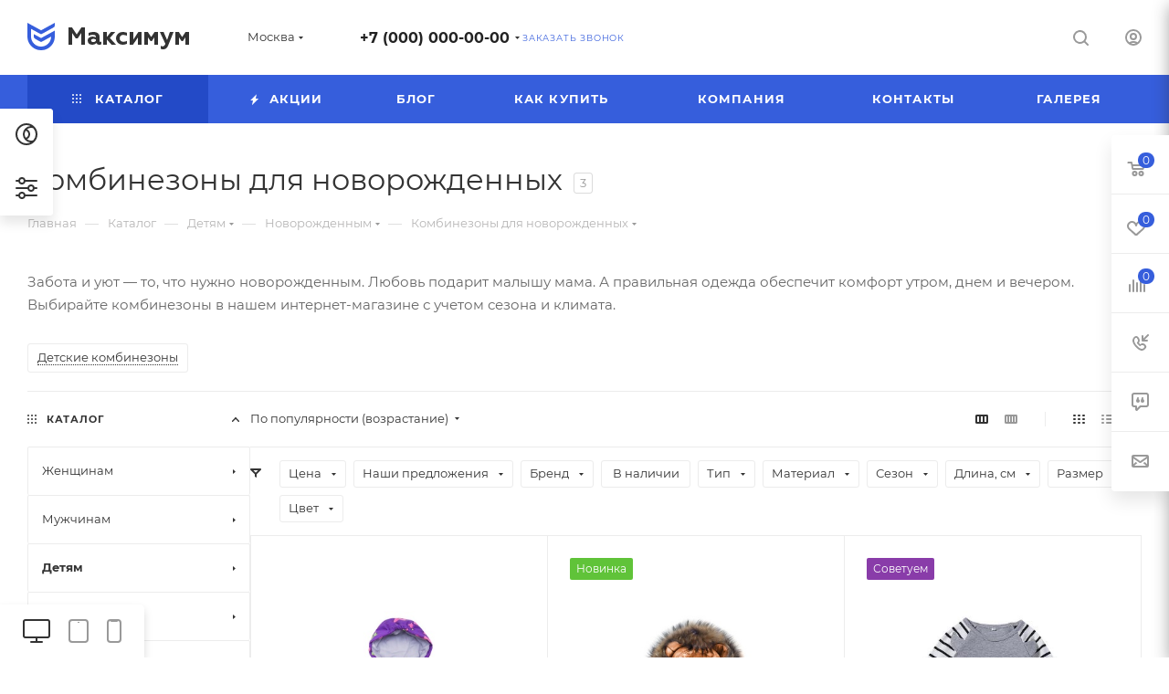

--- FILE ---
content_type: text/html; charset=windows-1251
request_url: https://moda.max-partner.ru/catalog/detyam/newborns/kombinezony/
body_size: 58083
content:
<!DOCTYPE html>
<html xmlns="http://www.w3.org/1999/xhtml" xml:lang="ru" lang="ru"  >
<head>
	<title>Комбинезоны</title>
	<meta name="viewport" content="initial-scale=1.0, width=device-width, maximum-scale=1" />
	<meta name="HandheldFriendly" content="true" />
	<meta name="yes" content="yes" />
	<meta name="apple-mobile-web-app-status-bar-style" content="black" />
	<meta name="SKYPE_TOOLBAR" content="SKYPE_TOOLBAR_PARSER_COMPATIBLE" />
	<meta http-equiv="Content-Type" content="text/html; charset=windows-1251" />
<meta name="keywords" content="интернет-магазин, заказать, купить" />
<meta name="description" content="Оптимальный интернет-магазин" />
<script data-skip-moving="true">(function(w, d, n) {var cl = "bx-core";var ht = d.documentElement;var htc = ht ? ht.className : undefined;if (htc === undefined || htc.indexOf(cl) !== -1){return;}var ua = n.userAgent;if (/(iPad;)|(iPhone;)/i.test(ua)){cl += " bx-ios";}else if (/Windows/i.test(ua)){cl += ' bx-win';}else if (/Macintosh/i.test(ua)){cl += " bx-mac";}else if (/Linux/i.test(ua) && !/Android/i.test(ua)){cl += " bx-linux";}else if (/Android/i.test(ua)){cl += " bx-android";}cl += (/(ipad|iphone|android|mobile|touch)/i.test(ua) ? " bx-touch" : " bx-no-touch");cl += w.devicePixelRatio && w.devicePixelRatio >= 2? " bx-retina": " bx-no-retina";var ieVersion = -1;if (/AppleWebKit/.test(ua)){cl += " bx-chrome";}else if (/Opera/.test(ua)){cl += " bx-opera";}else if (/Firefox/.test(ua)){cl += " bx-firefox";}ht.className = htc ? htc + " " + cl : cl;})(window, document, navigator);</script>

<link href="/bitrix/js/ui/design-tokens/dist/ui.design-tokens.min.css?167757538822029"  rel="stylesheet" />
<link href="/bitrix/js/ui/fonts/opensans/ui.font.opensans.min.css?16775752852320"  rel="stylesheet" />
<link href="/bitrix/js/main/popup/dist/main.popup.bundle.min.css?170244746226598"  rel="stylesheet" />
<link href="/bitrix/cache/css/s1/aspro_max/page_40ff87fd43161c88936a6b032b1d862f/page_40ff87fd43161c88936a6b032b1d862f_v1.css?176577808267757"  rel="stylesheet" />
<link href="/bitrix/cache/css/s1/aspro_max/default_5c7eefc4d704cd2714ac19b746c4d452/default_5c7eefc4d704cd2714ac19b746c4d452_v1.css?17657780821383"  rel="stylesheet" />
<link href="/bitrix/cache/css/s1/aspro_max/default_67a0a15fef3b7753c2248209fa6d9138/default_67a0a15fef3b7753c2248209fa6d9138_v1.css?17657775269228"  rel="stylesheet" />
<link href="/bitrix/cache/css/s1/aspro_max/template_fb56bb8e732553bfc99e71f9e6059108/template_fb56bb8e732553bfc99e71f9e6059108_v1.css?17657775261074387"  data-template-style="true" rel="stylesheet" />




<link href="/bitrix/templates/aspro_max/css/critical.min.css?166547237024" data-skip-moving="true" rel="stylesheet">
<meta name="theme-color" content="#365edc">
<style>:root{--theme-base-color: #365edc;--theme-base-opacity-color: #365edc1a;--theme-base-color-hue:226;--theme-base-color-saturation:70%;--theme-base-color-lightness:54%;}</style>
<style>html {--theme-page-width: 1348px;--theme-page-width-padding: 30px}</style>
<script data-skip-moving="true">window.lazySizesConfig = window.lazySizesConfig || {};lazySizesConfig.loadMode = 1;lazySizesConfig.expand = 200;lazySizesConfig.expFactor = 1;lazySizesConfig.hFac = 0.1;window.lazySizesConfig.loadHidden = false;window.lazySizesConfig.lazyClass = "lazy";</script>
<script src="/bitrix/templates/aspro_max/js/ls.unveilhooks.min.js" data-skip-moving="true" defer></script>
<script src="/bitrix/templates/aspro_max/js/lazysizes.min.js" data-skip-moving="true" defer></script>
<link href="/bitrix/templates/aspro_max/css/print.min.css?167757460521755" data-template-style="true" rel="stylesheet" media="print">
                    
                    <script data-skip-moving="true" src="/bitrix/js/main/jquery/jquery-3.6.0.min.js"></script>
                    <script data-skip-moving="true" src="/bitrix/templates/aspro_max/js/speed.min.js?=1723542885"></script>
<link rel="shortcut icon" href="/favicon.ico" type="image/x-icon" />
<link rel="apple-touch-icon" sizes="180x180" href="/upload/CMax/f15/f15ede2cafae1485b7d63eda4663e085.png" />
<meta property="ya:interaction" content="XML_FORM" />
<meta property="ya:interaction:url" content="https://moda.max-partner.ru/catalog/detyam/newborns/kombinezony/?mode=xml" />
<meta property="og:image" content="https://moda.max-partner.ru/logo.png" />
<link rel="image_src" href="https://moda.max-partner.ru/logo.png"  />
<meta property="og:title" content="Комбинезоны" />
<meta property="og:type" content="website" />
<meta property="og:url" content="https://moda.max-partner.ru/catalog/detyam/newborns/kombinezony/" />
<meta property="og:description" content="Оптимальный интернет-магазин" />
		<style>html {--theme-items-gap:32px;--fixed-header:80px;}</style>	</head>
<body class=" site_s1  fill_bg_n catalog-delayed-btn-Y theme-default" id="main" data-site="/">
		
	<div id="panel"></div>
	                                                                                                                                                            
                                                <div class="ui-panel-top-devices-inner hidden">
                                                                                                                                                                    <a class="ui-button ui-button-desktop ui-button--active" title="Компьютер" href="/preview/?viewurl=/catalog/detyam/newborns/kombinezony/" target="_blank"><i class="svg  svg-inline-op" aria-hidden="true" ><svg xmlns="http://www.w3.org/2000/svg" width="30" height="26" viewBox="0 0 30 26"><defs><style>.cls-1{fill:#333;fill-rule:evenodd;}</style></defs><path  data-name="Rounded Rectangle 1069 copy" class="cls-1" d="M47,872H36v3h5a1,1,0,1,1,0,2H29a1,1,0,0,1,0-2h5v-3H23a3,3,0,0,1-3-3V854a3,3,0,0,1,3-3H47a3,3,0,0,1,3,3v15A3,3,0,0,1,47,872Zm1-18a1,1,0,0,0-1-1H23a1,1,0,0,0-1,1v15a1,1,0,0,0,1,1H47a1,1,0,0,0,1-1V854Z" transform="translate(-20 -851)"/></svg>
</i></a>
                                                                            <a class="ui-button ui-button-tablet" title="Планшет" href="/preview/?viewurl=/catalog/detyam/newborns/kombinezony/&device=tablet" target="_blank"><i class="svg  svg-inline-op" aria-hidden="true" ><svg xmlns="http://www.w3.org/2000/svg" width="22" height="26" viewBox="0 0 22 26"><defs><style>.cls-1{fill:#003;fill-rule:evenodd;}</style></defs><path  data-name="Ellipse 327 copy 4" class="cls-1" d="M70,873V855a4,4,0,0,1,4-4H88a4,4,0,0,1,4,4v18a4,4,0,0,1-4,4H74A4,4,0,0,1,70,873Zm18,2a2,2,0,0,0,2-2V855a2,2,0,0,0-2-2H74a2,2,0,0,0-2,2v18a2,2,0,0,0,2,2H88Zm-8-20.5a0.5,0.5,0,0,1,.5-0.5h1a0.5,0.5,0,1,1,0,1h-1A0.5,0.5,0,0,1,80,854.5Z" transform="translate(-70 -851)"/></svg>
</i></a>
                                                                            <a class="ui-button ui-button-mobile" title="Мобильный" href="/preview/?viewurl=/catalog/detyam/newborns/kombinezony/&device=mobile" target="_blank"><i class="svg  svg-inline-op" aria-hidden="true" ><svg xmlns="http://www.w3.org/2000/svg" width="16" height="26" viewBox="0 0 16 26"><defs><style>.cls-1{fill:#333;fill-rule:evenodd;}</style></defs><path  data-name="Rounded Rectangle 1073" class="cls-1" d="M124,877h-8a4,4,0,0,1-4-4V855a4,4,0,0,1,4-4h8a4,4,0,0,1,4,4v18A4,4,0,0,1,124,877Zm2-22a2,2,0,0,0-2-2h0a1,1,0,0,1-1,1h-6a1,1,0,0,1-1-1h0a2,2,0,0,0-2,2v18a2,2,0,0,0,2,2h8a2,2,0,0,0,2-2V855Z" transform="translate(-112 -851)"/></svg>
</i></a>
                                                                                                                        </div>
	
				<!--'start_frame_cache_basketitems-component-block'-->												<div id="ajax_basket"></div>
					<!--'end_frame_cache_basketitems-component-block'-->								<div class="cd-modal-bg"></div>
		<script data-skip-moving="true">var solutionName = 'arMaxOptions';</script>
		<script src="/bitrix/templates/aspro_max/js/setTheme.php?site_id=s1&site_dir=/" data-skip-moving="true"></script>
						<div class="wrapper1  header_bgcolored long_header colored_header with_left_block  catalog_page basket_fly fly2 basket_fill_WHITE side_LEFT block_side_NORMAL catalog_icons_N banner_auto with_fast_view mheader-v1 header-v1 header-font-lower_N regions_Y title_position_LEFT footer-v1 front-vindex1 mfixed_Y mfixed_view_scroll_top title-v3 lazy_Y with_phones compact-catalog dark-hover-overlay vertical-catalog-img landing-normal big-banners-mobile-normal bottom-icons-panel-Y compact-breadcrumbs-N catalog-delayed-btn-Y  ">

<div class="mega_fixed_menu scrollblock">
	<div class="maxwidth-theme">
		<svg class="svg svg-close" width="14" height="14" viewBox="0 0 14 14">
		  <path data-name="Rounded Rectangle 568 copy 16" d="M1009.4,953l5.32,5.315a0.987,0.987,0,0,1,0,1.4,1,1,0,0,1-1.41,0L1008,954.4l-5.32,5.315a0.991,0.991,0,0,1-1.4-1.4L1006.6,953l-5.32-5.315a0.991,0.991,0,0,1,1.4-1.4l5.32,5.315,5.31-5.315a1,1,0,0,1,1.41,0,0.987,0.987,0,0,1,0,1.4Z" transform="translate(-1001 -946)"></path>
		</svg>
		<i class="svg svg-close mask arrow"></i>
		<div class="row">
			<div class="col-md-9">
				<div class="left_menu_block">
					<div class="logo_block flexbox flexbox--row align-items-normal">
						<div class="logo colored">
							<a href="/"><svg xmlns="http://www.w3.org/2000/svg" width="177" height="30" viewBox="0 0 177 30">
  <path class="colored_theme_svg" d="M1755,783.051l-1.8-.917s-2.55-1.321-4.22-2.382c-1.15-.726-1.98-1.3-1.98-2.98v-2.425l8,4.35,14.99-8.2h0.02v4.367h0V777a15.005,15.005,0,0,1-30.01,0V766.367h0V762h0.02l14.98,8.2,14.99-8.2h0.02v2.411a2.715,2.715,0,0,1-1.57,2.774c-3.59,2-11.63,6.454-11.63,6.454l-1.81.917-1.8-.916-9.2-5.069V777a11,11,0,0,0,22,.067l-9.19,5.066Z" transform="translate(-1740 -762)"/>
  <path class="fill-dark-light" fill="#000" d="M1789,786V773.07l3.9,5.926h2.16l3.95-5.926V786h3.98V767.006h-3.83l-5.17,7.779-5.15-7.779h-3.86V786H1789Zm30.94-3.162a0.877,0.877,0,0,1-.94-1.026v-4.539a4.7,4.7,0,0,0-1.79-3.887,7.144,7.144,0,0,0-4.64-1.4,13.072,13.072,0,0,0-5.57,1.08v3.185a10.042,10.042,0,0,1,4.65-1.133c2.38,0,3.37.689,3.37,2.389v0.4a7.461,7.461,0,0,0-3.69-.837,6.225,6.225,0,0,0-3.75,1.134,3.787,3.787,0,0,0-1.57,3.293c0,2.726,2.05,4.508,4.97,4.508a6.207,6.207,0,0,0,4.64-1.836,3.059,3.059,0,0,0,3.05,1.853,4.274,4.274,0,0,0,2.35-.567v-2.78A3.118,3.118,0,0,1,1819.94,782.838Zm-4.92-1.151a3.248,3.248,0,0,1-2.85,1.377c-1.41,0-2.41-.567-2.41-1.755,0-1.107,1.03-1.754,2.65-1.754a4.33,4.33,0,0,1,2.61.782v1.35ZM1827,786v-5.8l5.19,5.8h4.91l-6.78-7.4,5.86-6.593h-4.67l-4.51,5.432v-5.432h-4V786h4Zm17.3-.018a10.687,10.687,0,0,0,4.7-1V781.8a8.036,8.036,0,0,1-3.9.963,4.369,4.369,0,0,1-2.96-1.053,3.215,3.215,0,0,1-1-2.69,3.529,3.529,0,0,1,.97-2.817,4.372,4.372,0,0,1,2.99-1.022,10.617,10.617,0,0,1,3.88,1v-3.3a11.64,11.64,0,0,0-4.62-.891,7.539,7.539,0,0,0-5.21,1.944,6.983,6.983,0,0,0,0,10.1A7.43,7.43,0,0,0,1844.3,785.982ZM1855.58,786l5.42-7.936V786h4V772h-3.53l-5.5,8.467V772h-3.96v14h3.57Zm16.42,0v-8.11l2.75,4.031h1.52l2.73-4.031V786h4V771.969h-3.75l-3.74,5.582-3.66-5.582h-3.84V786H1872Zm16.75,5.041c2.4,0,4.18-1.376,5.37-4.157l5.91-14.873h-4.02l-3.05,8.854-3.82-8.854h-4.11l6.07,13.011c-0.78,1.862-1.62,2.7-3,2.7a4.146,4.146,0,0,1-2.05-.54v3.32A5.925,5.925,0,0,0,1888.75,791.041ZM1906,786v-8.11l2.76,4.125h1.51l2.74-4.125V786h4V771.969h-3.79l-3.77,5.582-3.66-5.582h-3.77V786H1906Z" transform="translate(-1740 -762)"/>
</svg></a>						</div>
						<div class="top-description addr">
							Готовый интернет-магазин <br> одежды и обуви						</div>
					</div>
					<div class="search_block">
						<div class="search_wrap">
							<div class="search-block">
									<div class="search-wrapper">
		<div id="title-search_mega_menu">
			<form action="/catalog/" class="search search--hastype">
				<div class="search-input-div">
					<input class="search-input" id="title-search-input_mega_menu" type="text" name="q" value="" placeholder="Поиск" size="20" maxlength="50" autocomplete="off" />
				</div>
				<div class="search-button-div">
					<button class="btn btn-search" type="submit" name="s" value="Найти"><i class="svg search2  inline " aria-hidden="true"><svg width="17" height="17" ><use xlink:href="/bitrix/templates/aspro_max/images/svg/header_icons_srite.svg?1754991066#search"></use></svg></i></button>
											<div class="dropdown-select searchtype">
							<input type="hidden" name="type" value="catalog" />
							<div class="dropdown-select__title darken font_xs">
								<span>Каталог</span>
								<i class="svg  svg-inline-search-down" aria-hidden="true" ><svg xmlns="http://www.w3.org/2000/svg" width="5" height="3" viewBox="0 0 5 3"><path class="cls-1" d="M250,80h5l-2.5,3Z" transform="translate(-250 -80)"/></svg></i>							</div>
							<div class="dropdown-select__list dropdown-menu-wrapper" role="menu">
								<!--noindex-->
								<div class="dropdown-menu-inner rounded3">
									<div class="dropdown-select__list-item font_xs">
										<span class="dropdown-select__list-link darken" data-type="all">
											<span>По всему сайту</span>
										</span>
									</div>
									<div class="dropdown-select__list-item font_xs">
										<span class="dropdown-select__list-link dropdown-select__list-link--current" data-type="catalog">
											<span>По каталогу</span>
										</span>
									</div>
								</div>
								<!--/noindex-->
							</div>
						</div>
					<span class="close-block inline-search-hide"><span class="svg svg-close close-icons"></span></span>
				</div>
			</form>
		</div>
	</div>
							</div>
						</div>
					</div>
					<div class="loadings" style="height:125px;width:50px;" data-nlo="menu-megafixed">					</div>				</div>
			</div>
			<div class="col-md-3">
				<div class="right_menu_block">
					<div class="contact_wrap">
						<div class="info">
							<div class="phone blocks">
								<div class="">
									<!--'start_frame_cache_header-allphones-block1'-->                                <!-- noindex -->
            <div class="phone with_dropdown white sm">
                                    <div class="wrap">
                        <div>
                                    <i class="svg svg-inline-phone  inline " aria-hidden="true"><svg width="5" height="13" ><use xlink:href="/bitrix/templates/aspro_max/images/svg/header_icons_srite.svg?1754991066#phone_footer"></use></svg></i><a rel="nofollow" href="tel:+70000000000">+7 (000) 000-00-00</a>
                                        </div>
                    </div>
                                                    <div class="dropdown with_icons">
                        <div class="wrap scrollblock">
                                <div class="more_phone flexbox flexbox--row flexbox--gap flexbox--gap-16">
                                    <a class="more_phone_a no-decript flexbox flexbox--row flexbox--gap flexbox--gap-8" rel="nofollow" href="tel:+70000000000">
                                        <span class="phones__phone-icon has_icon">
                                            <img data-lazyload class="lazy iconset_icon iconset_icon--img" src="[data-uri]" data-src="/bitrix/images/aspro.max/iconset/header_phones/tele2.svg" style="max-width:16px;max-height:16px;" />                                        </span>
                                        <span class="phones__phone-link-text flexbox dropdown--top-reverse flexbox--gap flexbox--gap-8">
                                            <span class="phones__phone-title">+7 (000) 000-00-00</span>
                                                                                    </span>
                                    </a>
                                                                    </div>
                                <div class="more_phone flexbox flexbox--row flexbox--gap flexbox--gap-16">
                                    <a class="more_phone_a  flexbox flexbox--row flexbox--gap flexbox--gap-8" rel="nofollow" href="tel:+70000000060">
                                        <span class="phones__phone-icon has_icon">
                                            <img data-lazyload class="lazy iconset_icon iconset_icon--img" src="[data-uri]" data-src="/bitrix/images/aspro.max/iconset/header_phones/beeline.svg" style="max-width:16px;max-height:16px;" />                                        </span>
                                        <span class="phones__phone-link-text flexbox dropdown--top-reverse flexbox--gap flexbox--gap-8">
                                            <span class="phones__phone-title">+7 (000) 000-00-60</span>
                                                                                            <span class="phones__phone-descript"><span class="descr">Бухгалтерия</span></span>
                                                                                    </span>
                                    </a>
                                                                    </div>
                                                    </div>
                    </div>
                    <i class="svg svg-inline-down  inline " aria-hidden="true"><svg width="5" height="3" ><use xlink:href="/bitrix/templates/aspro_max/images/svg/header_icons_srite.svg?1754991066#Triangle_down"></use></svg></i>
                            </div>
            <!-- /noindex -->
                <!--'end_frame_cache_header-allphones-block1'-->								</div>
								<div class="callback_wrap">
									<span class="callback-block animate-load font_upper colored" data-event="jqm" data-param-form_id="CALLBACK" data-name="callback">Заказать звонок</span>
								</div>
							</div>
							<div class="question_button_wrapper">
								<span class="btn btn-lg btn-transparent-border-color btn-wide animate-load colored_theme_hover_bg-el" data-event="jqm" data-param-form_id="ASK" data-name="ask">
									Задать вопрос								</span>
							</div>
							<div class="person_wrap">
        <!--'start_frame_cache_header-auth-block1'-->            <!-- noindex --><div class="auth_wr_inner "><a rel="nofollow" title="Мой кабинет" class="personal-link dark-color animate-load" data-event="jqm" data-param-backurl="%2Fcatalog%2Fdetyam%2Fnewborns%2Fkombinezony%2F" data-param-type="auth" data-name="auth" href="/personal/"><i class="svg svg-inline-cabinet big inline " aria-hidden="true"><svg width="18" height="18" ><use xlink:href="/bitrix/templates/aspro_max/images/svg/header_icons_srite.svg?1754991066#user"></use></svg></i><span class="wrap"><span class="name">Войти</span></span></a></div><!-- /noindex -->        <!--'end_frame_cache_header-auth-block1'-->
            <!--'start_frame_cache_mobile-basket-with-compare-block1'-->        <!-- noindex -->
                    <div class="menu middle">
                <ul>
                                            <li class="counters">
                            <a rel="nofollow" class="dark-color basket-link basket ready " href="/basket/">
                                <i class="svg  svg-inline-basket" aria-hidden="true" ><svg class="" width="19" height="16" viewBox="0 0 19 16"><path data-name="Ellipse 2 copy 9" class="cls-1" d="M956.047,952.005l-0.939,1.009-11.394-.008-0.952-1-0.953-6h-2.857a0.862,0.862,0,0,1-.952-1,1.025,1.025,0,0,1,1.164-1h2.327c0.3,0,.6.006,0.6,0.006a1.208,1.208,0,0,1,1.336.918L943.817,947h12.23L957,948v1Zm-11.916-3,0.349,2h10.007l0.593-2Zm1.863,5a3,3,0,1,1-3,3A3,3,0,0,1,945.994,954.005ZM946,958a1,1,0,1,0-1-1A1,1,0,0,0,946,958Zm7.011-4a3,3,0,1,1-3,3A3,3,0,0,1,953.011,954.005ZM953,958a1,1,0,1,0-1-1A1,1,0,0,0,953,958Z" transform="translate(-938 -944)"></path></svg></i>                                <span>Корзина<span class="count js-count empted">0</span></span>
                            </a>
                        </li>
                                                                <li class="counters">
                            <a rel="nofollow"
                                class="dark-color basket-link delay ready "
                                href="/personal/favorite/"
                            >
                                <i class="svg  svg-inline-basket" aria-hidden="true" ><svg xmlns="http://www.w3.org/2000/svg" width="16" height="13" viewBox="0 0 16 13"><defs><style>.clsw-1{fill:#fff;fill-rule:evenodd;}</style></defs><path class="clsw-1" d="M506.755,141.6l0,0.019s-4.185,3.734-5.556,4.973a0.376,0.376,0,0,1-.076.056,1.838,1.838,0,0,1-1.126.357,1.794,1.794,0,0,1-1.166-.4,0.473,0.473,0,0,1-.1-0.076c-1.427-1.287-5.459-4.878-5.459-4.878l0-.019A4.494,4.494,0,1,1,500,135.7,4.492,4.492,0,1,1,506.755,141.6Zm-3.251-5.61A2.565,2.565,0,0,0,501,138h0a1,1,0,1,1-2,0h0a2.565,2.565,0,0,0-2.506-2,2.5,2.5,0,0,0-1.777,4.264l-0.013.019L500,145.1l5.179-4.749c0.042-.039.086-0.075,0.126-0.117l0.052-.047-0.006-.008A2.494,2.494,0,0,0,503.5,135.993Z" transform="translate(-492 -134)"/></svg></i>                                <span>Избранные товары<span class="count js-count empted">0</span></span>
                            </a>
                        </li>
                                    </ul>
            </div>
                            <div class="menu middle">
                <ul>
                    <li class="counters">
                        <a rel="nofollow" class="dark-color basket-link compare ready " href="/catalog/compare.php">
                            <i class="svg inline  svg-inline-compare " aria-hidden="true" ><svg xmlns="http://www.w3.org/2000/svg" width="18" height="17" viewBox="0 0 18 17"><defs><style>.cls-1{fill:#333;fill-rule:evenodd;}</style></defs><path  data-name="Rounded Rectangle 865" class="cls-1" d="M597,78a1,1,0,0,1,1,1v9a1,1,0,0,1-2,0V79A1,1,0,0,1,597,78Zm4-6a1,1,0,0,1,1,1V88a1,1,0,0,1-2,0V73A1,1,0,0,1,601,72Zm4,8a1,1,0,0,1,1,1v7a1,1,0,0,1-2,0V81A1,1,0,0,1,605,80Zm-12-5a1,1,0,0,1,1,1V88a1,1,0,0,1-2,0V76A1,1,0,0,1,593,75Zm-4,5a1,1,0,0,1,1,1v7a1,1,0,0,1-2,0V81A1,1,0,0,1,589,80Z" transform="translate(-588 -72)"/></svg>
</i>                            <span>Сравнение товаров<span class="count js-count empted">0</span></span>
                        </a>
                    </li>
                </ul>
            </div>
                <!-- /noindex -->
        <!--'end_frame_cache_mobile-basket-with-compare-block1'-->    							</div>
						</div>
					</div>
					<div class="footer_wrap">
													<div class="inline-block">
								<div class="top-description no-title">
									<!--'start_frame_cache_allregions-list-block1'-->			<div class="region_wrapper">
			<div class="io_wrapper">
				<i class="svg svg-inline-mark  inline " aria-hidden="true"><svg width="13" height="13" ><use xlink:href="/bitrix/templates/aspro_max/images/svg/header_icons_srite.svg?1754991066#location"></use></svg></i>				<div class="city_title">Ваш город</div>
									<div class="js_city_chooser animate-load dark-color" data-event="jqm" data-name="city_chooser" data-param-href="%2Fcatalog%2Fdetyam%2Fnewborns%2Fkombinezony%2F" data-param-form_id="city_chooser">
						<span>Москва</span><span class="arrow"><i class="svg down  inline " aria-hidden="true"><svg width="5" height="3" ><use xlink:href="/bitrix/templates/aspro_max/images/svg/header_icons_srite.svg?1754991066#Triangle_down"></use></svg></i></span>
					</div>
							</div>
					</div>
	<!--'end_frame_cache_allregions-list-block1'-->								</div>
							</div>
						
                        <!--'start_frame_cache_email-block1'-->        
                                                <div class="email blocks color-theme-hover">
                        <i class="svg inline  svg-inline-email" aria-hidden="true" ><svg xmlns="http://www.w3.org/2000/svg" width="11" height="9" viewBox="0 0 11 9"><path  data-name="Rectangle 583 copy 16" class="cls-1" d="M367,142h-7a2,2,0,0,1-2-2v-5a2,2,0,0,1,2-2h7a2,2,0,0,1,2,2v5A2,2,0,0,1,367,142Zm0-2v-3.039L364,139h-1l-3-2.036V140h7Zm-6.634-5,3.145,2.079L366.634,135h-6.268Z" transform="translate(-358 -133)"/></svg></i>                                                    <a href="mailto:info@msk.moda.max-demo.ru" target="_blank">info@msk.moda.max-demo.ru</a>
                                            </div>
                <!--'end_frame_cache_email-block1'-->        
                        <!--'start_frame_cache_address-block1'-->        
                                                <div class="address blocks">
                        <i class="svg inline  svg-inline-addr" aria-hidden="true" ><svg xmlns="http://www.w3.org/2000/svg" width="9" height="12" viewBox="0 0 9 12"><path class="cls-1" d="M959.135,82.315l0.015,0.028L955.5,87l-3.679-4.717,0.008-.013a4.658,4.658,0,0,1-.83-2.655,4.5,4.5,0,1,1,9,0A4.658,4.658,0,0,1,959.135,82.315ZM955.5,77a2.5,2.5,0,0,0-2.5,2.5,2.467,2.467,0,0,0,.326,1.212l-0.014.022,2.181,3.336,2.034-3.117c0.033-.046.063-0.094,0.093-0.142l0.066-.1-0.007-.009a2.468,2.468,0,0,0,.32-1.2A2.5,2.5,0,0,0,955.5,77Z" transform="translate(-951 -75)"/></svg></i>                        Москва, ул. Пушкина 21, 3 этаж, офис 4                    </div>
                <!--'end_frame_cache_address-block1'-->        
    						<div class="social-block">
							<div class="social-icons">
		<!-- noindex -->
	<ul>
					<li class="vk">
				<a href="https://vk.com/aspro74" target="_blank" rel="nofollow" title="Вконтакте">
					Вконтакте				</a>
			</li>
													<li class="telegram">
				<a href="https://t.me/aspro_news" target="_blank" rel="nofollow" title="Telegram">
					Telegram				</a>
			</li>
							<li class="ytb">
				<a href="https://www.youtube.com/channel/UCvNfOlv6ELNl95oi_Q8xooA" target="_blank" rel="nofollow" title="YouTube">
					YouTube				</a>
			</li>
									<li class="rtb">
				<a href="https://rutube.ru/channel/24955571/videos/" target="_blank" rel="nofollow" title="Rutube">
					Rutube				</a>
			</li>
		        													<li class="zen">
				<a href="https://dzen.ru/aspro" target="_blank" rel="nofollow" title="Яндекс.Дзен">
					Яндекс.Дзен				</a>
			</li>
											</ul>
	<!-- /noindex -->
</div>
						</div>
					</div>
				</div>
			</div>
		</div>
	</div>
</div>
<div class="header_wrap visible-lg visible-md title-v3 ">
	<header id="header">
		<div class="header-wrapper">
	<div class="logo_and_menu-row header__top-part">
		<div class="maxwidth-theme logo-row">
			<div class="header__top-inner">
				<div class="logo-block floated header__top-item no-shrinked">
						<div class="logo colored">
							<a href="/"><svg xmlns="http://www.w3.org/2000/svg" width="177" height="30" viewBox="0 0 177 30">
  <path class="colored_theme_svg" d="M1755,783.051l-1.8-.917s-2.55-1.321-4.22-2.382c-1.15-.726-1.98-1.3-1.98-2.98v-2.425l8,4.35,14.99-8.2h0.02v4.367h0V777a15.005,15.005,0,0,1-30.01,0V766.367h0V762h0.02l14.98,8.2,14.99-8.2h0.02v2.411a2.715,2.715,0,0,1-1.57,2.774c-3.59,2-11.63,6.454-11.63,6.454l-1.81.917-1.8-.916-9.2-5.069V777a11,11,0,0,0,22,.067l-9.19,5.066Z" transform="translate(-1740 -762)"/>
  <path class="fill-dark-light" fill="#000" d="M1789,786V773.07l3.9,5.926h2.16l3.95-5.926V786h3.98V767.006h-3.83l-5.17,7.779-5.15-7.779h-3.86V786H1789Zm30.94-3.162a0.877,0.877,0,0,1-.94-1.026v-4.539a4.7,4.7,0,0,0-1.79-3.887,7.144,7.144,0,0,0-4.64-1.4,13.072,13.072,0,0,0-5.57,1.08v3.185a10.042,10.042,0,0,1,4.65-1.133c2.38,0,3.37.689,3.37,2.389v0.4a7.461,7.461,0,0,0-3.69-.837,6.225,6.225,0,0,0-3.75,1.134,3.787,3.787,0,0,0-1.57,3.293c0,2.726,2.05,4.508,4.97,4.508a6.207,6.207,0,0,0,4.64-1.836,3.059,3.059,0,0,0,3.05,1.853,4.274,4.274,0,0,0,2.35-.567v-2.78A3.118,3.118,0,0,1,1819.94,782.838Zm-4.92-1.151a3.248,3.248,0,0,1-2.85,1.377c-1.41,0-2.41-.567-2.41-1.755,0-1.107,1.03-1.754,2.65-1.754a4.33,4.33,0,0,1,2.61.782v1.35ZM1827,786v-5.8l5.19,5.8h4.91l-6.78-7.4,5.86-6.593h-4.67l-4.51,5.432v-5.432h-4V786h4Zm17.3-.018a10.687,10.687,0,0,0,4.7-1V781.8a8.036,8.036,0,0,1-3.9.963,4.369,4.369,0,0,1-2.96-1.053,3.215,3.215,0,0,1-1-2.69,3.529,3.529,0,0,1,.97-2.817,4.372,4.372,0,0,1,2.99-1.022,10.617,10.617,0,0,1,3.88,1v-3.3a11.64,11.64,0,0,0-4.62-.891,7.539,7.539,0,0,0-5.21,1.944,6.983,6.983,0,0,0,0,10.1A7.43,7.43,0,0,0,1844.3,785.982ZM1855.58,786l5.42-7.936V786h4V772h-3.53l-5.5,8.467V772h-3.96v14h3.57Zm16.42,0v-8.11l2.75,4.031h1.52l2.73-4.031V786h4V771.969h-3.75l-3.74,5.582-3.66-5.582h-3.84V786H1872Zm16.75,5.041c2.4,0,4.18-1.376,5.37-4.157l5.91-14.873h-4.02l-3.05,8.854-3.82-8.854h-4.11l6.07,13.011c-0.78,1.862-1.62,2.7-3,2.7a4.146,4.146,0,0,1-2.05-.54v3.32A5.925,5.925,0,0,0,1888.75,791.041ZM1906,786v-8.11l2.76,4.125h1.51l2.74-4.125V786h4V771.969h-3.79l-3.77,5.582-3.66-5.582h-3.77V786H1906Z" transform="translate(-1740 -762)"/>
</svg></a>						</div>
				</div>
				<div class="float_wrapper header__top-item ">
					<div class="hidden-sm hidden-xs">
						<div class="top-description addr">
							Готовый интернет-магазин <br> одежды и обуви						</div>
					</div>
				</div>
									<div class="header__top-item">
						<div class="line-block line-block--8">
							<div class="line-block__item">
								<div class="top-description no-title">
									<!--'start_frame_cache_allregions-list-block2'-->			<div class="region_wrapper">
			<div class="io_wrapper">
				<i class="svg svg-inline-mark  inline " aria-hidden="true"><svg width="13" height="13" ><use xlink:href="/bitrix/templates/aspro_max/images/svg/header_icons_srite.svg?1754991066#location"></use></svg></i>				<div class="city_title">Ваш город</div>
									<div class="js_city_chooser animate-load dark-color" data-event="jqm" data-name="city_chooser" data-param-href="%2Fcatalog%2Fdetyam%2Fnewborns%2Fkombinezony%2F" data-param-form_id="city_chooser">
						<span>Москва</span><span class="arrow"><i class="svg down  inline " aria-hidden="true"><svg width="5" height="3" ><use xlink:href="/bitrix/templates/aspro_max/images/svg/header_icons_srite.svg?1754991066#Triangle_down"></use></svg></i></span>
					</div>
							</div>
					</div>
	<!--'end_frame_cache_allregions-list-block2'-->								</div>
							</div>
						</div>
					</div>
				<div class="header__top-item flex1">
					<div class="wrap_icon inner-table-block">
						<div class="phone-block flexbox flexbox--row fontUp">
															<!--'start_frame_cache_header-allphones-block2'-->                                <!-- noindex -->
            <div class="phone with_dropdown no-icons">
                                    <i class="svg svg-inline-phone  inline " aria-hidden="true"><svg width="5" height="13" ><use xlink:href="/bitrix/templates/aspro_max/images/svg/header_icons_srite.svg?1754991066#phone_black"></use></svg></i><a rel="nofollow" href="tel:+70000000000">+7 (000) 000-00-00</a>
                                                    <div class="dropdown with_icons">
                        <div class="wrap scrollblock">
                                <div class="more_phone flexbox flexbox--row flexbox--gap flexbox--gap-16">
                                    <a class="more_phone_a no-decript flexbox flexbox--row flexbox--gap flexbox--gap-8" rel="nofollow" href="tel:+70000000000">
                                        <span class="phones__phone-icon has_icon">
                                            <img data-lazyload class="lazy iconset_icon iconset_icon--img" src="[data-uri]" data-src="/bitrix/images/aspro.max/iconset/header_phones/tele2.svg" style="max-width:16px;max-height:16px;" />                                        </span>
                                        <span class="phones__phone-link-text flexbox dropdown--top-reverse flexbox--gap flexbox--gap-8">
                                            <span class="phones__phone-title">+7 (000) 000-00-00</span>
                                                                                    </span>
                                    </a>
                                                                    </div>
                                <div class="more_phone flexbox flexbox--row flexbox--gap flexbox--gap-16">
                                    <a class="more_phone_a  flexbox flexbox--row flexbox--gap flexbox--gap-8" rel="nofollow" href="tel:+70000000060">
                                        <span class="phones__phone-icon has_icon">
                                            <img data-lazyload class="lazy iconset_icon iconset_icon--img" src="[data-uri]" data-src="/bitrix/images/aspro.max/iconset/header_phones/beeline.svg" style="max-width:16px;max-height:16px;" />                                        </span>
                                        <span class="phones__phone-link-text flexbox dropdown--top-reverse flexbox--gap flexbox--gap-8">
                                            <span class="phones__phone-title">+7 (000) 000-00-60</span>
                                                                                            <span class="phones__phone-descript"><span class="descr">Бухгалтерия</span></span>
                                                                                    </span>
                                    </a>
                                                                    </div>
                                                    </div>
                    </div>
                    <i class="svg svg-inline-down  inline " aria-hidden="true"><svg width="5" height="3" ><use xlink:href="/bitrix/templates/aspro_max/images/svg/header_icons_srite.svg?1754991066#Triangle_down"></use></svg></i>
                            </div>
            <!-- /noindex -->
                <!--'end_frame_cache_header-allphones-block2'-->																						<div class="inline-block">
									<span class="callback-block animate-load colored" data-event="jqm" data-param-form_id="CALLBACK" data-name="callback">Заказать звонок</span>
								</div>
													</div>
					</div>
				</div>
				<div class="right-icons wb header__top-item">
					<div class="line-block line-block--40 line-block--40-1200">
																		                        
						<div class="line-block__item no-shrinked">
							<div class="wrap_icon">
								<button class="top-btn inline-search-show">
									<i class="svg svg-inline-search inline " aria-hidden="true"><svg width="17" height="17" ><use xlink:href="/bitrix/templates/aspro_max/images/svg/header_icons_srite.svg?1754991066#search"></use></svg></i>									<span class="title">Поиск</span>
								</button>
							</div>
						</div>
						<div class="line-block__item no-shrinked">
							<div class="wrap_icon inner-table-block person">
        <!--'start_frame_cache_header-auth-block2'-->            <!-- noindex --><div class="auth_wr_inner "><a rel="nofollow" title="Мой кабинет" class="personal-link dark-color animate-load" data-event="jqm" data-param-backurl="%2Fcatalog%2Fdetyam%2Fnewborns%2Fkombinezony%2F" data-param-type="auth" data-name="auth" href="/personal/"><i class="svg svg-inline-cabinet big inline " aria-hidden="true"><svg width="18" height="18" ><use xlink:href="/bitrix/templates/aspro_max/images/svg/header_icons_srite.svg?1754991066#user"></use></svg></i><span class="wrap"><span class="name">Войти</span></span></a></div><!-- /noindex -->        <!--'end_frame_cache_header-auth-block2'-->
    							</div>
						</div>
											</div>
				</div>
			</div>
		</div>
	</div>
	<div class="menu-row middle-block bgcolored">
		<div class="maxwidth-theme">
			<div class="row">
				<div class="col-md-12">
					<div class="menu-only">
						<nav class="mega-menu sliced">
										<div class="table-menu">
		<table>
			<tr>
					<td class="menu-item unvisible dropdown catalog wide_menu   active">
						<div class="wrap">
							<a class="dropdown-toggle" href="/catalog/">
								<div>
																			<i class="svg inline  svg-inline-icon_catalog" aria-hidden="true" ><svg xmlns="http://www.w3.org/2000/svg" width="10" height="10" viewBox="0 0 10 10"><path  data-name="Rounded Rectangle 969 copy 7" class="cls-1" d="M644,76a1,1,0,1,1-1,1A1,1,0,0,1,644,76Zm4,0a1,1,0,1,1-1,1A1,1,0,0,1,648,76Zm4,0a1,1,0,1,1-1,1A1,1,0,0,1,652,76Zm-8,4a1,1,0,1,1-1,1A1,1,0,0,1,644,80Zm4,0a1,1,0,1,1-1,1A1,1,0,0,1,648,80Zm4,0a1,1,0,1,1-1,1A1,1,0,0,1,652,80Zm-8,4a1,1,0,1,1-1,1A1,1,0,0,1,644,84Zm4,0a1,1,0,1,1-1,1A1,1,0,0,1,648,84Zm4,0a1,1,0,1,1-1,1A1,1,0,0,1,652,84Z" transform="translate(-643 -76)"/></svg></i>																		Каталог																			<i class="svg svg-inline-down" aria-hidden="true"><svg width="5" height="3" ><use xlink:href="/bitrix/templates/aspro_max/images/svg/trianglearrow_sprite.svg?1720426247#trianglearrow_down"></use></svg></i>																	</div>
							</a>
																							<span class="tail"></span>
								<div class="dropdown-menu   BANNER">
																		<div class="customScrollbar scrollblock scrollblock--thick">
										<ul class="menu-wrapper menu-type-1" >
																																																																										<li class="dropdown-submenu icon  has_img parent-items">
																																					<div class="menu_img icon">
						<a href="/catalog/woman/" class="noborder img_link colored_theme_svg">
															                            <i class="svg cat_icons colored svg-inline-icon" aria-hidden="true"><svg width="40" height="40" viewbox="0 0 40 40"><use xlink:href="/upload/aspro.max/sprite_svg/93f6e87fc489bb2d88ab17944c558c88.svg?1768953009#svg"></use></svg></i>
                                                													</a>
					</div>
														<a href="/catalog/woman/" title="Женщинам">
						<span class="name option-font-bold">Женщинам</span><i class="svg right svg-inline-right" aria-hidden="true"><svg width="3" height="5" ><use xlink:href="/bitrix/templates/aspro_max/images/svg/trianglearrow_sprite.svg?1720426247#trianglearrow_right"></use></svg></i>							</a>
														<ul class="dropdown-menu toggle_menu">
																	<li class="menu-item   ">
							<a href="/catalog/woman/platya_i_yubki/" title="Платья и юбки"><span class="name">Платья и юбки</span>
							</a>
													</li>
																	<li class="menu-item   ">
							<a href="/catalog/woman/verkhnyaya_odezhda/" title="Верхняя одежда"><span class="name">Верхняя одежда</span>
							</a>
													</li>
																	<li class="menu-item   ">
							<a href="/catalog/woman/dzhinsy_i_bryuki/" title="Джинсы и брюки"><span class="name">Джинсы и брюки</span>
							</a>
													</li>
																	<li class="menu-item   ">
							<a href="/catalog/woman/rubashki_i_futbolki/" title="Рубашки и футболки"><span class="name">Рубашки и футболки</span>
							</a>
													</li>
														</ul>
																																</li>
																																																																																						<li class="dropdown-submenu icon  has_img parent-items">
																																					<div class="menu_img icon">
						<a href="/catalog/men/" class="noborder img_link colored_theme_svg">
															                            <i class="svg cat_icons colored svg-inline-icon" aria-hidden="true"><svg width="40" height="40" viewbox="0 0 40 40"><use xlink:href="/upload/aspro.max/sprite_svg/df0985ce7d5d54e9fd7eb3df88795798.svg?1768953009#svg"></use></svg></i>
                                                													</a>
					</div>
														<a href="/catalog/men/" title="Мужчинам">
						<span class="name option-font-bold">Мужчинам</span><i class="svg right svg-inline-right" aria-hidden="true"><svg width="3" height="5" ><use xlink:href="/bitrix/templates/aspro_max/images/svg/trianglearrow_sprite.svg?1720426247#trianglearrow_right"></use></svg></i>							</a>
														<ul class="dropdown-menu toggle_menu">
																	<li class="menu-item   ">
							<a href="/catalog/men/bryuki_i_dzhinsy/" title="Брюки и джинсы"><span class="name">Брюки и джинсы</span>
							</a>
													</li>
																	<li class="menu-item   ">
							<a href="/catalog/men/dzhempery/" title="Джемперы"><span class="name">Джемперы</span>
							</a>
													</li>
																	<li class="menu-item   ">
							<a href="/catalog/men/mens_outerwear/" title="Верхняя одежда"><span class="name">Верхняя одежда</span>
							</a>
													</li>
														</ul>
																																</li>
																																																																																						<li class="dropdown-submenu icon active has_img parent-items">
																																					<div class="menu_img icon">
						<a href="/catalog/detyam/" class="noborder img_link colored_theme_svg">
															                            <i class="svg cat_icons colored svg-inline-icon" aria-hidden="true"><svg width="40" height="40" viewbox="0 0 40 40"><use xlink:href="/upload/aspro.max/sprite_svg/78d827b170866d65a16c1d6c13cfb921.svg?1768953009#svg"></use></svg></i>
                                                													</a>
					</div>
														<a href="/catalog/detyam/" title="Детям">
						<span class="name option-font-bold">Детям</span><i class="svg right svg-inline-right" aria-hidden="true"><svg width="3" height="5" ><use xlink:href="/bitrix/templates/aspro_max/images/svg/trianglearrow_sprite.svg?1720426247#trianglearrow_right"></use></svg></i>							</a>
														<ul class="dropdown-menu toggle_menu">
																	<li class="menu-item  dropdown-submenu ">
							<a href="/catalog/detyam/girls/" title="Девочкам"><span class="name">Девочкам</span>
																	<i class="svg right svg-inline-right inline " aria-hidden="true"><svg width="3" height="5" ><use xlink:href="/bitrix/templates/aspro_max/images/svg/trianglearrow_sprite.svg?1720426247#trianglearrow_right"></use></svg></i>														
							</a>
															<ul class="dropdown-menu">
																			<li class="menu-item ">
											<a href="/catalog/detyam/girls/domashnyaya_odezhda/" title="Домашняя одежда"><span class="name">Домашняя одежда</span></a>
										</li>
																			<li class="menu-item ">
											<a href="/catalog/detyam/girls/%20girls_verkhnyaya_odezhda/" title="Верхняя одежда"><span class="name">Верхняя одежда</span></a>
										</li>
																			<li class="menu-item ">
											<a href="/catalog/detyam/girls/povsednevnaya_odezhda/" title="Повседневная одежда"><span class="name">Повседневная одежда</span></a>
										</li>
																	</ul>
													</li>
																	<li class="menu-item  dropdown-submenu ">
							<a href="/catalog/detyam/boys/" title="Мальчикам"><span class="name">Мальчикам</span>
																	<i class="svg right svg-inline-right inline " aria-hidden="true"><svg width="3" height="5" ><use xlink:href="/bitrix/templates/aspro_max/images/svg/trianglearrow_sprite.svg?1720426247#trianglearrow_right"></use></svg></i>														
							</a>
															<ul class="dropdown-menu">
																			<li class="menu-item ">
											<a href="/catalog/detyam/boys/boys_bryuki_i_dzhinsy/" title="Брюки и джинсы"><span class="name">Брюки и джинсы</span></a>
										</li>
																			<li class="menu-item ">
											<a href="/catalog/detyam/boys/boys_rubashki_i_futbolki/" title="Рубашки и футболки"><span class="name">Рубашки и футболки</span></a>
										</li>
																			<li class="menu-item ">
											<a href="/catalog/detyam/boys/boys_verkhnyaya_odezhda/" title="Верхняя одежда"><span class="name">Верхняя одежда</span></a>
										</li>
																	</ul>
													</li>
																	<li class="menu-item  dropdown-submenu active">
							<a href="/catalog/detyam/newborns/" title="Новорожденным"><span class="name">Новорожденным</span>
																	<i class="svg right svg-inline-right inline " aria-hidden="true"><svg width="3" height="5" ><use xlink:href="/bitrix/templates/aspro_max/images/svg/trianglearrow_sprite.svg?1720426247#trianglearrow_right"></use></svg></i>														
							</a>
															<ul class="dropdown-menu">
																			<li class="menu-item ">
											<a href="/catalog/detyam/newborns/platya_i_kostyumy/" title="Платья и костюмы"><span class="name">Платья и костюмы</span></a>
										</li>
																			<li class="menu-item ">
											<a href="/catalog/detyam/newborns/konverty_na_vypisku_iz_roddoma/" title="Конверты на выписку из роддома"><span class="name">Конверты на выписку из роддома</span></a>
										</li>
																			<li class="menu-item active">
											<a href="/catalog/detyam/newborns/kombinezony/" title="Комбинезоны"><span class="name">Комбинезоны</span></a>
										</li>
																	</ul>
													</li>
														</ul>
																																</li>
																																																																																						<li class="dropdown-submenu icon  has_img parent-items">
																																					<div class="menu_img icon">
						<a href="/catalog/aksessuary_/" class="noborder img_link colored_theme_svg">
															                            <i class="svg cat_icons colored svg-inline-icon" aria-hidden="true"><svg width="40" height="40" viewbox="0 0 40 40"><use xlink:href="/upload/aspro.max/sprite_svg/46f585fbb65cef9e2bdab164e715415f.svg?1768953009#svg"></use></svg></i>
                                                													</a>
					</div>
														<a href="/catalog/aksessuary_/" title="Аксессуары">
						<span class="name option-font-bold">Аксессуары</span><i class="svg right svg-inline-right" aria-hidden="true"><svg width="3" height="5" ><use xlink:href="/bitrix/templates/aspro_max/images/svg/trianglearrow_sprite.svg?1720426247#trianglearrow_right"></use></svg></i>							</a>
														<ul class="dropdown-menu toggle_menu">
																	<li class="menu-item   ">
							<a href="/catalog/aksessuary_/ukrasheniya/" title="Украшения"><span class="name">Украшения</span>
							</a>
													</li>
																	<li class="menu-item   ">
							<a href="/catalog/aksessuary_/chasy/" title="Часы"><span class="name">Часы</span>
							</a>
													</li>
																	<li class="menu-item   ">
							<a href="/catalog/aksessuary_/sumki_i_ryukzaki/" title="Сумки и рюкзаки"><span class="name">Сумки и рюкзаки</span>
							</a>
													</li>
														</ul>
																																</li>
																																																																																						<li class="dropdown-submenu icon  has_img parent-items">
																																					<div class="menu_img icon">
						<a href="/catalog/obuv/" class="noborder img_link colored_theme_svg">
															                            <i class="svg cat_icons colored svg-inline-icon" aria-hidden="true"><svg width="40" height="40" viewbox="0 0 40 40"><use xlink:href="/upload/aspro.max/sprite_svg/632d0af5722b58b2de0e9938d1079a2c.svg?1768953009#svg"></use></svg></i>
                                                													</a>
					</div>
														<a href="/catalog/obuv/" title="Обувь">
						<span class="name option-font-bold">Обувь</span><i class="svg right svg-inline-right" aria-hidden="true"><svg width="3" height="5" ><use xlink:href="/bitrix/templates/aspro_max/images/svg/trianglearrow_sprite.svg?1720426247#trianglearrow_right"></use></svg></i>							</a>
														<ul class="dropdown-menu toggle_menu">
																	<li class="menu-item   ">
							<a href="/catalog/obuv/muzhskaya_obuv/" title="Мужская обувь"><span class="name">Мужская обувь</span>
							</a>
													</li>
																	<li class="menu-item   ">
							<a href="/catalog/obuv/zhenskaya_obuv/" title="Женская обувь"><span class="name">Женская обувь</span>
							</a>
													</li>
																	<li class="menu-item   ">
							<a href="/catalog/obuv/detskaya_obuv/" title="Детская обувь"><span class="name">Детская обувь</span>
							</a>
													</li>
														</ul>
																																</li>
																																	</ul>
									</div>
																	</div>
													</div>
					</td>
					<td class="menu-item unvisible    ">
						<div class="wrap">
							<a class="" href="/sale/">
								<div>
																			<i class="svg inline  svg-inline-icon_discount" aria-hidden="true" ><svg xmlns="http://www.w3.org/2000/svg" width="9" height="12" viewBox="0 0 9 12"><path  data-name="Shape 943 copy 12" class="cls-1" d="M710,75l-7,7h3l-1,5,7-7h-3Z" transform="translate(-703 -75)"/></svg></i>																		Акции																	</div>
							</a>
													</div>
					</td>
					<td class="menu-item unvisible    ">
						<div class="wrap">
							<a class="" href="/blog/">
								<div>
																		Блог																	</div>
							</a>
													</div>
					</td>
					<td class="menu-item unvisible dropdown   ">
						<div class="wrap">
							<a class="dropdown-toggle" href="/help/">
								<div>
																		Как купить																	</div>
							</a>
																							<span class="tail"></span>
								<div class="dropdown-menu   BANNER">
																		<div class="customScrollbar ">
										<ul class="menu-wrapper menu-type-1" >
																																																																										<li class="    parent-items">
																																							<a href="/help/payment/" title="Условия оплаты">
						<span class="name ">Условия оплаты</span>							</a>
																																			</li>
																																																																																						<li class="    parent-items">
																																							<a href="/help/delivery/" title="Условия доставки">
						<span class="name ">Условия доставки</span>							</a>
																																			</li>
																																																																																						<li class="    parent-items">
																																							<a href="/help/warranty/" title="Гарантия на товар">
						<span class="name ">Гарантия на товар</span>							</a>
																																			</li>
																																	</ul>
									</div>
																	</div>
													</div>
					</td>
					<td class="menu-item unvisible dropdown   ">
						<div class="wrap">
							<a class="dropdown-toggle" href="/company/">
								<div>
																		Компания																	</div>
							</a>
																							<span class="tail"></span>
								<div class="dropdown-menu   BANNER">
																		<div class="customScrollbar ">
										<ul class="menu-wrapper menu-type-1" >
																																																																										<li class="    parent-items">
																																							<a href="/company/index.php" title="О компании">
						<span class="name ">О компании</span>							</a>
																																			</li>
																																																																																						<li class="    parent-items">
																																							<a href="/company/news/" title="Новости">
						<span class="name ">Новости</span>							</a>
																																			</li>
																																																																																						<li class="    parent-items">
																																							<a href="/company/staff/" title="Команда">
						<span class="name ">Команда</span>							</a>
																																			</li>
																																																																																						<li class="    parent-items">
																																							<a href="/company/reviews/" title="Отзывы">
						<span class="name ">Отзывы</span>							</a>
																																			</li>
																																																																																						<li class="    parent-items">
																																							<a href="/company/vacancy/" title="Карьера">
						<span class="name ">Карьера</span>							</a>
																																			</li>
																																																																																						<li class="    parent-items">
																																							<a href="/contacts/" title="Контакты">
						<span class="name ">Контакты</span>							</a>
																																			</li>
																																																																																						<li class="    parent-items">
																																							<a href="/company/partners/" title="Партнеры">
						<span class="name ">Партнеры</span>							</a>
																																			</li>
																																																																																						<li class="    parent-items">
																																							<a href="/company/licenses/" title="Лицензии">
						<span class="name ">Лицензии</span>							</a>
																																			</li>
																																																																																						<li class="    parent-items">
																																							<a href="/company/docs/" title="Документы">
						<span class="name ">Документы</span>							</a>
																																			</li>
																																	</ul>
									</div>
																	</div>
													</div>
					</td>
					<td class="menu-item unvisible    ">
						<div class="wrap">
							<a class="" href="/contacts/">
								<div>
																		Контакты																	</div>
							</a>
													</div>
					</td>
					<td class="menu-item unvisible    ">
						<div class="wrap">
							<a class="" href="/gallery/">
								<div>
																		Галерея																	</div>
							</a>
													</div>
					</td>
				<td class="menu-item dropdown js-dropdown nosave unvisible">
					<div class="wrap">
						<a class="dropdown-toggle more-items" href="#">
							<span>+ &nbsp;ЕЩЕ</span>
						</a>
						<span class="tail"></span>
						<ul class="dropdown-menu"></ul>
					</div>
				</td>
			</tr>
		</table>
	</div>
	<script data-skip-moving="true">
		CheckTopMenuDotted();
	</script>
						</nav>
					</div>
				</div>
			</div>
		</div>
	</div>
	<div class="line-row visible-xs"></div>
</div>
	</header>
</div>
	<div id="headerfixed">
		<div class="maxwidth-theme">
	<div class="logo-row v2 margin0 menu-row">
		<div class="header__top-inner">
							<div class="header__top-item">
					<div class="burger inner-table-block"><i class="svg inline  svg-inline-burger dark" aria-hidden="true" ><svg width="16" height="12" viewBox="0 0 16 12"><path data-name="Rounded Rectangle 81 copy 4" class="cls-1" d="M872,958h-8a1,1,0,0,1-1-1h0a1,1,0,0,1,1-1h8a1,1,0,0,1,1,1h0A1,1,0,0,1,872,958Zm6-5H864a1,1,0,0,1,0-2h14A1,1,0,0,1,878,953Zm0-5H864a1,1,0,0,1,0-2h14A1,1,0,0,1,878,948Z" transform="translate(-863 -946)"></path></svg></i></div>
				</div>
							<div class="header__top-item no-shrinked">
					<div class="inner-table-block nopadding logo-block">
						<div class="logo colored">
							<a href="/"><svg xmlns="http://www.w3.org/2000/svg" width="177" height="30" viewBox="0 0 177 30">
  <path class="colored_theme_svg" d="M1755,783.051l-1.8-.917s-2.55-1.321-4.22-2.382c-1.15-.726-1.98-1.3-1.98-2.98v-2.425l8,4.35,14.99-8.2h0.02v4.367h0V777a15.005,15.005,0,0,1-30.01,0V766.367h0V762h0.02l14.98,8.2,14.99-8.2h0.02v2.411a2.715,2.715,0,0,1-1.57,2.774c-3.59,2-11.63,6.454-11.63,6.454l-1.81.917-1.8-.916-9.2-5.069V777a11,11,0,0,0,22,.067l-9.19,5.066Z" transform="translate(-1740 -762)"/>
  <path class="fill-dark-light" fill="#000" d="M1789,786V773.07l3.9,5.926h2.16l3.95-5.926V786h3.98V767.006h-3.83l-5.17,7.779-5.15-7.779h-3.86V786H1789Zm30.94-3.162a0.877,0.877,0,0,1-.94-1.026v-4.539a4.7,4.7,0,0,0-1.79-3.887,7.144,7.144,0,0,0-4.64-1.4,13.072,13.072,0,0,0-5.57,1.08v3.185a10.042,10.042,0,0,1,4.65-1.133c2.38,0,3.37.689,3.37,2.389v0.4a7.461,7.461,0,0,0-3.69-.837,6.225,6.225,0,0,0-3.75,1.134,3.787,3.787,0,0,0-1.57,3.293c0,2.726,2.05,4.508,4.97,4.508a6.207,6.207,0,0,0,4.64-1.836,3.059,3.059,0,0,0,3.05,1.853,4.274,4.274,0,0,0,2.35-.567v-2.78A3.118,3.118,0,0,1,1819.94,782.838Zm-4.92-1.151a3.248,3.248,0,0,1-2.85,1.377c-1.41,0-2.41-.567-2.41-1.755,0-1.107,1.03-1.754,2.65-1.754a4.33,4.33,0,0,1,2.61.782v1.35ZM1827,786v-5.8l5.19,5.8h4.91l-6.78-7.4,5.86-6.593h-4.67l-4.51,5.432v-5.432h-4V786h4Zm17.3-.018a10.687,10.687,0,0,0,4.7-1V781.8a8.036,8.036,0,0,1-3.9.963,4.369,4.369,0,0,1-2.96-1.053,3.215,3.215,0,0,1-1-2.69,3.529,3.529,0,0,1,.97-2.817,4.372,4.372,0,0,1,2.99-1.022,10.617,10.617,0,0,1,3.88,1v-3.3a11.64,11.64,0,0,0-4.62-.891,7.539,7.539,0,0,0-5.21,1.944,6.983,6.983,0,0,0,0,10.1A7.43,7.43,0,0,0,1844.3,785.982ZM1855.58,786l5.42-7.936V786h4V772h-3.53l-5.5,8.467V772h-3.96v14h3.57Zm16.42,0v-8.11l2.75,4.031h1.52l2.73-4.031V786h4V771.969h-3.75l-3.74,5.582-3.66-5.582h-3.84V786H1872Zm16.75,5.041c2.4,0,4.18-1.376,5.37-4.157l5.91-14.873h-4.02l-3.05,8.854-3.82-8.854h-4.11l6.07,13.011c-0.78,1.862-1.62,2.7-3,2.7a4.146,4.146,0,0,1-2.05-.54v3.32A5.925,5.925,0,0,0,1888.75,791.041ZM1906,786v-8.11l2.76,4.125h1.51l2.74-4.125V786h4V771.969h-3.79l-3.77,5.582-3.66-5.582h-3.77V786H1906Z" transform="translate(-1740 -762)"/>
</svg></a>						</div>
					</div>
				</div>
						<div class="header__top-item minwidth0 flex1">
				<div class="menu-block">
					<div class="navs table-menu js-nav">
						<div  data-nlo="menu-fixed">						</div>					</div>
				</div>
			</div>
			<div class="header__top-item">
				<div class="line-block line-block--40 line-block--40-1200 flexbox--justify-end">
															<div class="line-block__item  no-shrinked">
						<div class=" inner-table-block">
							<div class="wrap_icon">
								<button class="top-btn inline-search-show dark-color">
									<i class="svg svg-inline-search inline " aria-hidden="true"><svg width="17" height="17" ><use xlink:href="/bitrix/templates/aspro_max/images/svg/header_icons_srite.svg?1754991066#search"></use></svg></i>								</button>
							</div>
						</div>
					</div>
					<div class="line-block__item  no-shrinked">
						<div class=" inner-table-block nopadding small-block">
							<div class="wrap_icon wrap_cabinet">
        <!--'start_frame_cache_header-auth-block3'-->            <!-- noindex --><div class="auth_wr_inner "><a rel="nofollow" title="Мой кабинет" class="personal-link dark-color animate-load" data-event="jqm" data-param-backurl="%2Fcatalog%2Fdetyam%2Fnewborns%2Fkombinezony%2F" data-param-type="auth" data-name="auth" href="/personal/"><i class="svg svg-inline-cabinet big inline " aria-hidden="true"><svg width="18" height="18" ><use xlink:href="/bitrix/templates/aspro_max/images/svg/header_icons_srite.svg?1754991066#user"></use></svg></i></a></div><!-- /noindex -->        <!--'end_frame_cache_header-auth-block3'-->
    							</div>
						</div>
					</div>
									</div>
			</div>
		</div>
	</div>
</div>
	</div>
<div id="mobileheader" class="visible-xs visible-sm">
	<div class="mobileheader-v1">
	<div class="burger pull-left">
		<i class="svg inline  svg-inline-burger dark" aria-hidden="true" ><svg width="16" height="12" viewBox="0 0 16 12"><path data-name="Rounded Rectangle 81 copy 4" class="cls-1" d="M872,958h-8a1,1,0,0,1-1-1h0a1,1,0,0,1,1-1h8a1,1,0,0,1,1,1h0A1,1,0,0,1,872,958Zm6-5H864a1,1,0,0,1,0-2h14A1,1,0,0,1,878,953Zm0-5H864a1,1,0,0,1,0-2h14A1,1,0,0,1,878,948Z" transform="translate(-863 -946)"></path></svg></i>		<i class="svg inline  svg-inline-close dark" aria-hidden="true" ><svg xmlns="http://www.w3.org/2000/svg" width="16" height="16" viewBox="0 0 16 16"><path data-name="Rounded Rectangle 114 copy 3" class="cccls-1" d="M334.411,138l6.3,6.3a1,1,0,0,1,0,1.414,0.992,0.992,0,0,1-1.408,0l-6.3-6.306-6.3,6.306a1,1,0,0,1-1.409-1.414l6.3-6.3-6.293-6.3a1,1,0,0,1,1.409-1.414l6.3,6.3,6.3-6.3A1,1,0,0,1,340.7,131.7Z" transform="translate(-325 -130)"/></svg></i>	</div>
	<div class="logo-block pull-left">
		<div class="logo colored">
			<a href="/"><svg xmlns="http://www.w3.org/2000/svg" width="177" height="30" viewBox="0 0 177 30">
  <path class="colored_theme_svg" d="M1755,783.051l-1.8-.917s-2.55-1.321-4.22-2.382c-1.15-.726-1.98-1.3-1.98-2.98v-2.425l8,4.35,14.99-8.2h0.02v4.367h0V777a15.005,15.005,0,0,1-30.01,0V766.367h0V762h0.02l14.98,8.2,14.99-8.2h0.02v2.411a2.715,2.715,0,0,1-1.57,2.774c-3.59,2-11.63,6.454-11.63,6.454l-1.81.917-1.8-.916-9.2-5.069V777a11,11,0,0,0,22,.067l-9.19,5.066Z" transform="translate(-1740 -762)"/>
  <path class="fill-dark-light" fill="#000" d="M1789,786V773.07l3.9,5.926h2.16l3.95-5.926V786h3.98V767.006h-3.83l-5.17,7.779-5.15-7.779h-3.86V786H1789Zm30.94-3.162a0.877,0.877,0,0,1-.94-1.026v-4.539a4.7,4.7,0,0,0-1.79-3.887,7.144,7.144,0,0,0-4.64-1.4,13.072,13.072,0,0,0-5.57,1.08v3.185a10.042,10.042,0,0,1,4.65-1.133c2.38,0,3.37.689,3.37,2.389v0.4a7.461,7.461,0,0,0-3.69-.837,6.225,6.225,0,0,0-3.75,1.134,3.787,3.787,0,0,0-1.57,3.293c0,2.726,2.05,4.508,4.97,4.508a6.207,6.207,0,0,0,4.64-1.836,3.059,3.059,0,0,0,3.05,1.853,4.274,4.274,0,0,0,2.35-.567v-2.78A3.118,3.118,0,0,1,1819.94,782.838Zm-4.92-1.151a3.248,3.248,0,0,1-2.85,1.377c-1.41,0-2.41-.567-2.41-1.755,0-1.107,1.03-1.754,2.65-1.754a4.33,4.33,0,0,1,2.61.782v1.35ZM1827,786v-5.8l5.19,5.8h4.91l-6.78-7.4,5.86-6.593h-4.67l-4.51,5.432v-5.432h-4V786h4Zm17.3-.018a10.687,10.687,0,0,0,4.7-1V781.8a8.036,8.036,0,0,1-3.9.963,4.369,4.369,0,0,1-2.96-1.053,3.215,3.215,0,0,1-1-2.69,3.529,3.529,0,0,1,.97-2.817,4.372,4.372,0,0,1,2.99-1.022,10.617,10.617,0,0,1,3.88,1v-3.3a11.64,11.64,0,0,0-4.62-.891,7.539,7.539,0,0,0-5.21,1.944,6.983,6.983,0,0,0,0,10.1A7.43,7.43,0,0,0,1844.3,785.982ZM1855.58,786l5.42-7.936V786h4V772h-3.53l-5.5,8.467V772h-3.96v14h3.57Zm16.42,0v-8.11l2.75,4.031h1.52l2.73-4.031V786h4V771.969h-3.75l-3.74,5.582-3.66-5.582h-3.84V786H1872Zm16.75,5.041c2.4,0,4.18-1.376,5.37-4.157l5.91-14.873h-4.02l-3.05,8.854-3.82-8.854h-4.11l6.07,13.011c-0.78,1.862-1.62,2.7-3,2.7a4.146,4.146,0,0,1-2.05-.54v3.32A5.925,5.925,0,0,0,1888.75,791.041ZM1906,786v-8.11l2.76,4.125h1.51l2.74-4.125V786h4V771.969h-3.79l-3.77,5.582-3.66-5.582h-3.77V786H1906Z" transform="translate(-1740 -762)"/>
</svg></a>		</div>
	</div>
	<div class="right-icons pull-right">
		<div class="pull-right">
			<div class="wrap_icon wrap_basket">
				                                        <!--'start_frame_cache_header-basket-with-compare-block1'-->                                                        <!--noindex-->
			<a class="basket-link compare   big " href="/catalog/compare.php" title="Список сравниваемых элементов">
		<span class="js-basket-block"><i class="svg svg-inline-compare big inline " aria-hidden="true"><svg width="18" height="17" ><use xlink:href="/bitrix/templates/aspro_max/images/svg/header_icons_srite.svg?1754991066#compare"></use></svg></i><span class="title dark_link">Сравнение</span><span class="count js-count">0</span></span>
	</a>
	<!--/noindex-->
                <!-- noindex -->
                                                            <a
                            rel="nofollow"
                            class="basket-link delay  big basket-count"
                            href="/personal/favorite/"
                            title="Избранные товары"
                        >
                            <span class="js-basket-block">
                                <i class="svg wish big inline " aria-hidden="true"><svg width="20" height="16" ><use xlink:href="/bitrix/templates/aspro_max/images/svg/header_icons_srite.svg?1754991066#chosen"></use></svg></i>                                <span class="title dark_link">Избранные товары</span>
                                <span class="count js-count">0</span>
                            </span>
                        </a>
                                                                                                <a rel="nofollow" class="basket-link basket   big " href="/basket/" title="Корзина пуста">
                            <span class="js-basket-block">
                                <i class="svg basket big inline " aria-hidden="true"><svg width="19" height="16" ><use xlink:href="/bitrix/templates/aspro_max/images/svg/header_icons_srite.svg?1754991066#basket"></use></svg></i>                                                                <span class="title dark_link">Корзина</span>
                                <span class="count js-count">0</span>
                                                            </span>
                        </a>
                        <span class="basket_hover_block loading_block loading_block_content"></span>
                                                    <!-- /noindex -->
            <!--'end_frame_cache_header-basket-with-compare-block1'-->                        			</div>
		</div>
		<div class="pull-right">
			<div class="wrap_icon wrap_cabinet">
        <!--'start_frame_cache_header-auth-block4'-->            <!-- noindex --><div class="auth_wr_inner "><a rel="nofollow" title="Мой кабинет" class="personal-link dark-color animate-load" data-event="jqm" data-param-backurl="%2Fcatalog%2Fdetyam%2Fnewborns%2Fkombinezony%2F" data-param-type="auth" data-name="auth" href="/personal/"><i class="svg svg-inline-cabinet big inline " aria-hidden="true"><svg width="18" height="18" ><use xlink:href="/bitrix/templates/aspro_max/images/svg/header_icons_srite.svg?1754991066#user"></use></svg></i></a></div><!-- /noindex -->        <!--'end_frame_cache_header-auth-block4'-->
    			</div>
		</div>
		<div class="pull-right">
			<div class="wrap_icon">
				<button class="top-btn inline-search-show twosmallfont">
					<i class="svg inline  svg-inline-search" aria-hidden="true" ><svg class="" width="17" height="17" viewBox="0 0 17 17" aria-hidden="true"><path class="cls-1" d="M16.709,16.719a1,1,0,0,1-1.412,0l-3.256-3.287A7.475,7.475,0,1,1,15,7.5a7.433,7.433,0,0,1-1.549,4.518l3.258,3.289A1,1,0,0,1,16.709,16.719ZM7.5,2A5.5,5.5,0,1,0,13,7.5,5.5,5.5,0,0,0,7.5,2Z"></path></svg></i>				</button>
			</div>
		</div>
		<div class="pull-right">
			<div class="wrap_icon wrap_phones">
				                                <!-- noindex -->
            <button class="top-btn inline-phone-show">
                <i class="svg inline  svg-inline-phone" aria-hidden="true" ><svg class="" width="18.031" height="17.969" viewBox="0 0 18.031 17.969"><path class="cls-1" d="M673.56,155.153c-4.179-4.179-6.507-7.88-2.45-12.3l0,0a3,3,0,0,1,4.242,0l1.87,2.55a3.423,3.423,0,0,1,.258,3.821l-0.006-.007c-0.744.7-.722,0.693,0.044,1.459l0.777,0.873c0.744,0.788.759,0.788,1.458,0.044l-0.009-.01a3.153,3.153,0,0,1,3.777.264l2.619,1.889a3,3,0,0,1,0,4.243C681.722,162.038,677.739,159.331,673.56,155.153Zm11.17,1.414a1,1,0,0,0,0-1.414l-2.618-1.89a1.4,1.4,0,0,0-.926-0.241l0.009,0.009c-1.791,1.835-2.453,1.746-4.375-.132l-1.05-1.194c-1.835-1.878-1.518-2.087.272-3.922l0,0a1.342,1.342,0,0,0-.227-0.962l-1.87-2.549a1,1,0,0,0-1.414,0l-0.008-.009c-2.7,3.017-.924,6.1,2.453,9.477s6.748,5.54,9.765,2.837Z" transform="translate(-669 -142)"/></svg>
</i>            </button>
            <div id="mobilePhone" class="dropdown-mobile-phone with_icons">
                <div class="phone wrap">
                    <div class="more_phone title"><span class="no-decript dark-color ">Телефоны <i class="svg inline  svg-inline-close dark dark-i" aria-hidden="true" ><svg xmlns="http://www.w3.org/2000/svg" width="16" height="16" viewBox="0 0 16 16"><path data-name="Rounded Rectangle 114 copy 3" class="cccls-1" d="M334.411,138l6.3,6.3a1,1,0,0,1,0,1.414,0.992,0.992,0,0,1-1.408,0l-6.3-6.306-6.3,6.306a1,1,0,0,1-1.409-1.414l6.3-6.3-6.293-6.3a1,1,0,0,1,1.409-1.414l6.3,6.3,6.3-6.3A1,1,0,0,1,340.7,131.7Z" transform="translate(-325 -130)"/></svg></i></span></div>
                        <div class="more_phone flexbox flexbox--row flexbox--gap flexbox--gap-16">
                            <a class="more_phone_a dark-color no-decript flexbox flexbox--row flexbox--gap flexbox--gap-8" rel="nofollow" href="tel:+70000000000">
                                <span class="phones__phone-icon has_icon">
                                    <span class="icon"><img data-lazyload class="lazy iconset_icon iconset_icon--img" src="[data-uri]" data-src="/bitrix/images/aspro.max/iconset/header_phones/tele2.svg" style="max-width:16px;max-height:16px;" /></span>                                </span>
                                <span class="phones__phone-link-text flexbox dropdown--top-reverse flexbox--gap flexbox--gap-8">
                                    <span class="phones__phone-title">+7 (000) 000-00-00</span>
                                                                    </span>
                            </a>
                                                    </div>
                        <div class="more_phone flexbox flexbox--row flexbox--gap flexbox--gap-16">
                            <a class="more_phone_a dark-color  flexbox flexbox--row flexbox--gap flexbox--gap-8" rel="nofollow" href="tel:+70000000060">
                                <span class="phones__phone-icon has_icon">
                                    <span class="icon"><img data-lazyload class="lazy iconset_icon iconset_icon--img" src="[data-uri]" data-src="/bitrix/images/aspro.max/iconset/header_phones/beeline.svg" style="max-width:16px;max-height:16px;" /></span>                                </span>
                                <span class="phones__phone-link-text flexbox dropdown--top-reverse flexbox--gap flexbox--gap-8">
                                    <span class="phones__phone-title">+7 (000) 000-00-60</span>
                                                                            <span class="phones__phone-descript"><span class="descr">Бухгалтерия</span></span>
                                                                    </span>
                            </a>
                                                    </div>
                                                                <div class="more_phone"><span class="dark-color no-decript callback animate-load" data-event="jqm" data-param-form_id="CALLBACK" data-name="callback">Заказать звонок</span></div>
                                    </div>
            </div>
            <!-- /noindex -->
                			</div>
		</div>
	</div>
	</div>	<div id="mobilemenu" class="leftside">
		<div class="mobilemenu-v1 scroller">
	<div class="wrap">
		<div class="loadings" style="height:47px;" data-nlo="menu-mobile">		</div>		<!--'start_frame_cache_mobile-region-block1'-->            <!-- noindex -->
            <div class="menu middle mobile_regions">
                <ul>
                    <li>
                        <a rel="nofollow" href="javascript:;" class="dark-color parent">
                            <i class="svg inline  svg-inline-region_arrow" aria-hidden="true" ><svg xmlns="http://www.w3.org/2000/svg" width="16" height="16" viewBox="0 0 16 16"><defs><style>.cls-1{fill:#999;fill-rule:evenodd;}</style></defs><path  data-name="Rounded Rectangle 979" class="cls-1" d="M36.973,545.2c-0.005.026,0,.051-0.007,0.076l-0.007.023a1.944,1.944,0,0,1-.174.567L32.969,558.3A0.991,0.991,0,0,1,32,559v0H31v-0.013a0.98,0.98,0,0,1-.952-0.607l-1.847-6.6L21.594,549.9a1,1,0,0,1-.585-0.9H21v-1h0.017a0.987,0.987,0,0,1,.715-0.984l12.415-3.806a1.971,1.971,0,0,1,.552-0.169l0.047-.014a0.777,0.777,0,0,1,.118-0.008c0.046,0,.089-0.019.136-0.019,0.013,0,.023.007,0.036,0.007a0.96,0.96,0,0,1,.292.056,1.973,1.973,0,0,1,1.654,1.755,0.954,0.954,0,0,1,.013.13C37,544.966,37,544.982,37,545A1.882,1.882,0,0,1,36.973,545.2Zm-13.175,3.3,4.882,1.391,2.606-2.606a0.988,0.988,0,0,1,1.414,0,1.026,1.026,0,0,1,0,1.436l-2.593,2.594,1.386,4.949,3.43-11.174Z" transform="translate(-21 -543)"/></svg>
</i>                            <span>Москва</span>
                                                            <span class="arrow">
                                    <i class="svg  svg-inline-triangle" aria-hidden="true" ><svg xmlns="http://www.w3.org/2000/svg" width="3" height="5" viewBox="0 0 3 5"><path  data-name="Rectangle 4 copy" class="cls-1" d="M203,84V79l3,2.5Z" transform="translate(-203 -79)"/></svg></i>                                </span>
                                                    </a>
                                                    <ul class="dropdown">
                                <li class="menu_back"><a href="" class="dark-color" rel="nofollow"><i class="svg inline  svg-inline-back_arrow" aria-hidden="true" ><svg xmlns="http://www.w3.org/2000/svg" width="15.969" height="12" viewBox="0 0 15.969 12"><defs><style>.cls-1{fill:#999;fill-rule:evenodd;}</style></defs><path  data-name="Rounded Rectangle 982 copy" class="cls-1" d="M34,32H22.414l3.3,3.3A1,1,0,1,1,24.3,36.713l-4.978-4.978c-0.01-.01-0.024-0.012-0.034-0.022s-0.015-.041-0.03-0.058a0.974,0.974,0,0,1-.213-0.407,0.909,0.909,0,0,1-.024-0.123,0.982,0.982,0,0,1,.267-0.838c0.011-.011.025-0.014,0.036-0.024L24.3,25.287A1,1,0,0,1,25.713,26.7l-3.3,3.3H34A1,1,0,0,1,34,32Z" transform="translate(-19.031 -25)"/></svg>
</i>Назад</a></li>
                                <li class="menu_autocomplete menu_autocomplete--regions">
                                    <div class="h-search autocomplete-block" id="title-search-city">
                                        <div class="wrapper">
                                            <div class="search_icon"><i class="svg inline  svg-inline-search2" aria-hidden="true" ><svg class="" width="17" height="17" viewBox="0 0 17 17" aria-hidden="true"><path class="cls-1" d="M16.709,16.719a1,1,0,0,1-1.412,0l-3.256-3.287A7.475,7.475,0,1,1,15,7.5a7.433,7.433,0,0,1-1.549,4.518l3.258,3.289A1,1,0,0,1,16.709,16.719ZM7.5,2A5.5,5.5,0,1,0,13,7.5,5.5,5.5,0,0,0,7.5,2Z"></path></svg></i></div>
                                            <input id="mobile-region-search" class="autocomplete text" type="text" placeholder="Введите название города">
                                            <div class="clean_icon" style="display:none"><i class="svg inline  svg-inline-" aria-hidden="true" ><svg xmlns="http://www.w3.org/2000/svg" width="16" height="16" viewBox="0 0 16 16"><path data-name="Rounded Rectangle 114 copy 3" class="cccls-1" d="M334.411,138l6.3,6.3a1,1,0,0,1,0,1.414,0.992,0.992,0,0,1-1.408,0l-6.3-6.306-6.3,6.306a1,1,0,0,1-1.409-1.414l6.3-6.3-6.293-6.3a1,1,0,0,1,1.409-1.414l6.3,6.3,6.3-6.3A1,1,0,0,1,340.7,131.7Z" transform="translate(-325 -130)"/></svg></i></div>
                                        </div>
                                    </div>
                                </li>
                                <li class="menu-item-fixed scrollblock">
                                    <ul class="mobile-cities">
                                                                                    <li><div class="loadings" style="height:47px;"></div></li>
                                                                            </ul>
                                </li>
                            </ul>
                                            </li>
                </ul>
            </div>
            <!-- /noindex -->
            <!--'end_frame_cache_mobile-region-block1'-->
		        <!--'start_frame_cache_mobile-auth-block1'-->        <!-- noindex -->
<div class="menu middle">
	<ul>
		<li  >
						<a rel="nofollow" class="dark-color" href="/personal/">
				<i class="svg inline  svg-inline-cabinet" aria-hidden="true" ><svg class="" width="18" height="18" viewBox="0 0 18 18"><path data-name="Ellipse 206 copy 4" class="cls-1" d="M909,961a9,9,0,1,1,9-9A9,9,0,0,1,909,961Zm2.571-2.5a6.825,6.825,0,0,0-5.126,0A6.825,6.825,0,0,0,911.571,958.5ZM909,945a6.973,6.973,0,0,0-4.556,12.275,8.787,8.787,0,0,1,9.114,0A6.973,6.973,0,0,0,909,945Zm0,10a4,4,0,1,1,4-4A4,4,0,0,1,909,955Zm0-6a2,2,0,1,0,2,2A2,2,0,0,0,909,949Z" transform="translate(-900 -943)"></path></svg></i>				<span>Личный кабинет</span>
							</a>
					</li>
	</ul>
</div>
<!-- /noindex -->        <!--'end_frame_cache_mobile-auth-block1'-->            <!--'start_frame_cache_mobile-basket-with-compare-block2'-->        <!-- noindex -->
                    <div class="menu middle">
                <ul>
                                            <li class="counters">
                            <a rel="nofollow" class="dark-color basket-link basket ready " href="/basket/">
                                <i class="svg  svg-inline-basket" aria-hidden="true" ><svg class="" width="19" height="16" viewBox="0 0 19 16"><path data-name="Ellipse 2 copy 9" class="cls-1" d="M956.047,952.005l-0.939,1.009-11.394-.008-0.952-1-0.953-6h-2.857a0.862,0.862,0,0,1-.952-1,1.025,1.025,0,0,1,1.164-1h2.327c0.3,0,.6.006,0.6,0.006a1.208,1.208,0,0,1,1.336.918L943.817,947h12.23L957,948v1Zm-11.916-3,0.349,2h10.007l0.593-2Zm1.863,5a3,3,0,1,1-3,3A3,3,0,0,1,945.994,954.005ZM946,958a1,1,0,1,0-1-1A1,1,0,0,0,946,958Zm7.011-4a3,3,0,1,1-3,3A3,3,0,0,1,953.011,954.005ZM953,958a1,1,0,1,0-1-1A1,1,0,0,0,953,958Z" transform="translate(-938 -944)"></path></svg></i>                                <span>Корзина<span class="count js-count empted">0</span></span>
                            </a>
                        </li>
                                                                <li class="counters">
                            <a rel="nofollow"
                                class="dark-color basket-link delay ready "
                                href="/personal/favorite/"
                            >
                                <i class="svg  svg-inline-basket" aria-hidden="true" ><svg xmlns="http://www.w3.org/2000/svg" width="16" height="13" viewBox="0 0 16 13"><defs><style>.clsw-1{fill:#fff;fill-rule:evenodd;}</style></defs><path class="clsw-1" d="M506.755,141.6l0,0.019s-4.185,3.734-5.556,4.973a0.376,0.376,0,0,1-.076.056,1.838,1.838,0,0,1-1.126.357,1.794,1.794,0,0,1-1.166-.4,0.473,0.473,0,0,1-.1-0.076c-1.427-1.287-5.459-4.878-5.459-4.878l0-.019A4.494,4.494,0,1,1,500,135.7,4.492,4.492,0,1,1,506.755,141.6Zm-3.251-5.61A2.565,2.565,0,0,0,501,138h0a1,1,0,1,1-2,0h0a2.565,2.565,0,0,0-2.506-2,2.5,2.5,0,0,0-1.777,4.264l-0.013.019L500,145.1l5.179-4.749c0.042-.039.086-0.075,0.126-0.117l0.052-.047-0.006-.008A2.494,2.494,0,0,0,503.5,135.993Z" transform="translate(-492 -134)"/></svg></i>                                <span>Избранные товары<span class="count js-count empted">0</span></span>
                            </a>
                        </li>
                                    </ul>
            </div>
                            <div class="menu middle">
                <ul>
                    <li class="counters">
                        <a rel="nofollow" class="dark-color basket-link compare ready " href="/catalog/compare.php">
                            <i class="svg inline  svg-inline-compare " aria-hidden="true" ><svg xmlns="http://www.w3.org/2000/svg" width="18" height="17" viewBox="0 0 18 17"><defs><style>.cls-1{fill:#333;fill-rule:evenodd;}</style></defs><path  data-name="Rounded Rectangle 865" class="cls-1" d="M597,78a1,1,0,0,1,1,1v9a1,1,0,0,1-2,0V79A1,1,0,0,1,597,78Zm4-6a1,1,0,0,1,1,1V88a1,1,0,0,1-2,0V73A1,1,0,0,1,601,72Zm4,8a1,1,0,0,1,1,1v7a1,1,0,0,1-2,0V81A1,1,0,0,1,605,80Zm-12-5a1,1,0,0,1,1,1V88a1,1,0,0,1-2,0V76A1,1,0,0,1,593,75Zm-4,5a1,1,0,0,1,1,1v7a1,1,0,0,1-2,0V81A1,1,0,0,1,589,80Z" transform="translate(-588 -72)"/></svg>
</i>                            <span>Сравнение товаров<span class="count js-count empted">0</span></span>
                        </a>
                    </li>
                </ul>
            </div>
                <!-- /noindex -->
        <!--'end_frame_cache_mobile-basket-with-compare-block2'-->                        <!--'start_frame_cache_mobile-phone-block1'-->            <!-- noindex -->
            <div class="menu middle mobile-menu-contacts">
                <ul>
                    <li>
                        <a rel="nofollow" href="" class="dark-color parent no-decript">
                            <i class="svg svg-phone"></i>
                            <i class="svg svg-inline-phone  inline " aria-hidden="true"><svg width="5" height="13" ><use xlink:href="/bitrix/templates/aspro_max/images/svg/header_icons_srite.svg?1754991066#phone_black"></use></svg></i>                            <span>+7 (000) 000-00-00</span>
                                                            <span class="arrow">
                                    <i class="svg  svg-inline-triangle" aria-hidden="true" ><svg xmlns="http://www.w3.org/2000/svg" width="3" height="5" viewBox="0 0 3 5"><path  data-name="Rectangle 4 copy" class="cls-1" d="M203,84V79l3,2.5Z" transform="translate(-203 -79)"/></svg></i>                                </span>
                                                    </a>
                                                    <ul class="phone dropdown with_icons">
                                <li class="menu_back"><a href="" class="dark-color" rel="nofollow"><i class="svg inline  svg-inline-back_arrow" aria-hidden="true" ><svg xmlns="http://www.w3.org/2000/svg" width="15.969" height="12" viewBox="0 0 15.969 12"><defs><style>.cls-1{fill:#999;fill-rule:evenodd;}</style></defs><path  data-name="Rounded Rectangle 982 copy" class="cls-1" d="M34,32H22.414l3.3,3.3A1,1,0,1,1,24.3,36.713l-4.978-4.978c-0.01-.01-0.024-0.012-0.034-0.022s-0.015-.041-0.03-0.058a0.974,0.974,0,0,1-.213-0.407,0.909,0.909,0,0,1-.024-0.123,0.982,0.982,0,0,1,.267-0.838c0.011-.011.025-0.014,0.036-0.024L24.3,25.287A1,1,0,0,1,25.713,26.7l-3.3,3.3H34A1,1,0,0,1,34,32Z" transform="translate(-19.031 -25)"/></svg>
</i>Назад</a></li>
                                <li class="menu_title">Телефоны</li>
                                    <li>
                                        <div class="more_phone flexbox flexbox--row flexbox--gap flexbox--gap-16">
                                            <a class="more_phone_a dark-color no-decript flexbox flexbox--row flexbox--gap flexbox--gap-8" rel="nofollow" href="tel:+70000000000">
                                                <span class="phones__phone-icon has_icon"><span class="icon"><img data-lazyload class="lazy iconset_icon iconset_icon--img" src="[data-uri]" data-src="/bitrix/images/aspro.max/iconset/header_phones/tele2.svg" style="max-width:16px;max-height:16px;" /></span></span>
                                                <span class="phones__phone-link-text flexbox dropdown--top-reverse flexbox--gap flexbox--gap-6">
                                                    <span class="phones__phone-title">+7 (000) 000-00-00</span>
                                                                                                    </span>
                                            </a>
                                                                                    </div>
                                    </li>
                                    <li>
                                        <div class="more_phone flexbox flexbox--row flexbox--gap flexbox--gap-16">
                                            <a class="more_phone_a dark-color  flexbox flexbox--row flexbox--gap flexbox--gap-8" rel="nofollow" href="tel:+70000000060">
                                                <span class="phones__phone-icon has_icon"><span class="icon"><img data-lazyload class="lazy iconset_icon iconset_icon--img" src="[data-uri]" data-src="/bitrix/images/aspro.max/iconset/header_phones/beeline.svg" style="max-width:16px;max-height:16px;" /></span></span>
                                                <span class="phones__phone-link-text flexbox dropdown--top-reverse flexbox--gap flexbox--gap-6">
                                                    <span class="phones__phone-title">+7 (000) 000-00-60</span>
                                                                                                            <span class="phones__phone-descript"><span class="descr">Бухгалтерия</span></span>
                                                                                                    </span>
                                            </a>
                                                                                    </div>
                                    </li>
                                                                                                    <li><a rel="nofollow" class="dark-color" href="" data-event="jqm" data-param-form_id="CALLBACK" data-name="callback">Заказать звонок</a></li>
                                                            </ul>
                                            </li>
                </ul>
            </div>
            <!-- /noindex -->
            <!--'end_frame_cache_mobile-phone-block1'-->                <div class="contacts">
            <div class="title">Контактная информация</div>
                                    <!--'start_frame_cache_mobile-contact-block'-->                                                            <div class="address">
                        <i class="svg inline  svg-inline-address" aria-hidden="true" ><svg xmlns="http://www.w3.org/2000/svg" width="9" height="12" viewBox="0 0 9 12"><path class="cls-1" d="M959.135,82.315l0.015,0.028L955.5,87l-3.679-4.717,0.008-.013a4.658,4.658,0,0,1-.83-2.655,4.5,4.5,0,1,1,9,0A4.658,4.658,0,0,1,959.135,82.315ZM955.5,77a2.5,2.5,0,0,0-2.5,2.5,2.467,2.467,0,0,0,.326,1.212l-0.014.022,2.181,3.336,2.034-3.117c0.033-.046.063-0.094,0.093-0.142l0.066-.1-0.007-.009a2.468,2.468,0,0,0,.32-1.2A2.5,2.5,0,0,0,955.5,77Z" transform="translate(-951 -75)"/></svg></i>                        Москва, ул. Пушкина 21, 3 этаж, офис 4                    </div>
                                                                            <div class="email">
                        <i class="svg inline  svg-inline-email" aria-hidden="true" ><svg xmlns="http://www.w3.org/2000/svg" width="11" height="9" viewBox="0 0 11 9"><path  data-name="Rectangle 583 copy 16" class="cls-1" d="M367,142h-7a2,2,0,0,1-2-2v-5a2,2,0,0,1,2-2h7a2,2,0,0,1,2,2v5A2,2,0,0,1,367,142Zm0-2v-3.039L364,139h-1l-3-2.036V140h7Zm-6.634-5,3.145,2.079L366.634,135h-6.268Z" transform="translate(-358 -133)"/></svg></i>                                                    <a href="mailto:info@msk.moda.max-demo.ru">info@msk.moda.max-demo.ru</a>
                                            </div>
                                                    <!--'end_frame_cache_mobile-contact-block'-->                    </div>
        		<div class="social-icons">
		<!-- noindex -->
	<ul>
					<li class="vk">
				<a href="https://vk.com/aspro74" target="_blank" rel="nofollow" title="Вконтакте">
					Вконтакте				</a>
			</li>
													<li class="telegram">
				<a href="https://t.me/aspro_news" target="_blank" rel="nofollow" title="Telegram">
					Telegram				</a>
			</li>
							<li class="ytb">
				<a href="https://www.youtube.com/channel/UCvNfOlv6ELNl95oi_Q8xooA" target="_blank" rel="nofollow" title="YouTube">
					YouTube				</a>
			</li>
									<li class="rtb">
				<a href="https://rutube.ru/channel/24955571/videos/" target="_blank" rel="nofollow" title="Rutube">
					Rutube				</a>
			</li>
		        													<li class="zen">
				<a href="https://dzen.ru/aspro" target="_blank" rel="nofollow" title="Яндекс.Дзен">
					Яндекс.Дзен				</a>
			</li>
											</ul>
	<!-- /noindex -->
</div>
        	</div>
</div>
	</div>
</div>
<div id="mobilefilter" class="scrollbar-filter"></div>

		<div class="wraps hover_shine" id="content">
				<!--title_content-->
		<div class="top-block-wrapper">
	<section class="page-top maxwidth-theme ">
		<div class="topic">
			<div class="topic__inner">
								                                            <div class="share hover-block top">
                    <div class="shares-block hover-block__item text-center colored_theme_hover_bg-block">
                        <i class="svg  svg-inline-down colored_theme_hover_bg-el-svg" aria-hidden="true" ><svg class="svg svg-share"  xmlns="http://www.w3.org/2000/svg" width="14" height="16" viewBox="0 0 14 16"><path  data-name="Ellipse 223 copy 8" class="cls-1" d="M1613,203a2.967,2.967,0,0,1-1.86-.661l-3.22,2.01a2.689,2.689,0,0,1,0,1.3l3.22,2.01A2.961,2.961,0,0,1,1613,207a3,3,0,1,1-3,3,3.47,3.47,0,0,1,.07-0.651l-3.21-2.01a3,3,0,1,1,0-4.678l3.21-2.01A3.472,3.472,0,0,1,1610,200,3,3,0,1,1,1613,203Zm0,8a1,1,0,1,0-1-1A1,1,0,0,0,1613,211Zm-8-7a1,1,0,1,0,1,1A1,1,0,0,0,1605,204Zm8-5a1,1,0,1,0,1,1A1,1,0,0,0,1613,199Z" transform="translate(-1602 -197)"/></svg></i>                        <div class="ya-share2 yashare-auto-init hover-block__item-wrapper" data-services="vkontakte,facebook,odnoklassniki,moimir,twitter,viber,whatsapp,skype,telegram"></div>                    </div>
                </div>
                    							<div class="topic__heading">
					<h1 id="pagetitle">Комбинезоны для новорожденных</h1>                <span class="element-count-wrapper"><span class="element-count muted font_xs rounded3">3</span></span>
            				</div>
			</div>
		</div>
											<div id="navigation">
			<div class="breadcrumbs swipeignore" itemscope="" itemtype="http://schema.org/BreadcrumbList"><div class="breadcrumbs__item" id="bx_breadcrumb_0" itemprop="itemListElement" itemscope itemtype="http://schema.org/ListItem"><a class="breadcrumbs__link" href="/" title="Главная" itemprop="item"><span itemprop="name" class="breadcrumbs__item-name font_xs">Главная</span><meta itemprop="position" content="1"></a></div><span class="breadcrumbs__separator">&mdash;</span><div class="breadcrumbs__item" id="bx_breadcrumb_1" itemprop="itemListElement" itemscope itemtype="http://schema.org/ListItem"><a class="breadcrumbs__link" href="/catalog/" title="Каталог" itemprop="item"><span itemprop="name" class="breadcrumbs__item-name font_xs">Каталог</span><meta itemprop="position" content="2"></a></div><span class="breadcrumbs__separator">&mdash;</span><div class="breadcrumbs__item breadcrumbs__item--with-dropdown colored_theme_hover_bg-block" id="bx_breadcrumb_2" itemprop="itemListElement" itemscope itemtype="http://schema.org/ListItem"><a class="breadcrumbs__link colored_theme_hover_bg-el-svg" href="/catalog/detyam/" itemprop="item"><span itemprop="name" class="breadcrumbs__item-name font_xs">Детям</span><span class="breadcrumbs__arrow-down colored_theme_hover_bg-el-svg"><i class="svg inline  svg-inline-arrow" aria-hidden="true" ><svg xmlns="http://www.w3.org/2000/svg" width="5" height="3" viewBox="0 0 5 3"><path class="cls-1" d="M250,80h5l-2.5,3Z" transform="translate(-250 -80)"/></svg></i></span><meta itemprop="position" content="3"></a><div class="breadcrumbs__dropdown-wrapper"><div class="breadcrumbs__dropdown rounded3"><a class="breadcrumbs__dropdown-item dark_link font_xs" href="/catalog/woman/">Женщинам</a><a class="breadcrumbs__dropdown-item dark_link font_xs" href="/catalog/men/">Мужчинам</a><a class="breadcrumbs__dropdown-item dark_link font_xs" href="/catalog/obuv/">Обувь</a><a class="breadcrumbs__dropdown-item dark_link font_xs" href="/catalog/aksessuary_/">Аксессуары</a></div></div></div><span class="breadcrumbs__separator">&mdash;</span><div class="breadcrumbs__item breadcrumbs__item--with-dropdown colored_theme_hover_bg-block" id="bx_breadcrumb_3" itemprop="itemListElement" itemscope itemtype="http://schema.org/ListItem"><a class="breadcrumbs__link colored_theme_hover_bg-el-svg" href="/catalog/detyam/newborns/" itemprop="item"><span itemprop="name" class="breadcrumbs__item-name font_xs">Новорожденным</span><span class="breadcrumbs__arrow-down colored_theme_hover_bg-el-svg"><i class="svg inline  svg-inline-arrow" aria-hidden="true" ><svg xmlns="http://www.w3.org/2000/svg" width="5" height="3" viewBox="0 0 5 3"><path class="cls-1" d="M250,80h5l-2.5,3Z" transform="translate(-250 -80)"/></svg></i></span><meta itemprop="position" content="4"></a><div class="breadcrumbs__dropdown-wrapper"><div class="breadcrumbs__dropdown rounded3"><a class="breadcrumbs__dropdown-item dark_link font_xs" href="/catalog/detyam/girls/">Девочкам</a><a class="breadcrumbs__dropdown-item dark_link font_xs" href="/catalog/detyam/boys/">Мальчикам</a></div></div></div><span class="breadcrumbs__separator">&mdash;</span><div class="breadcrumbs__item breadcrumbs__item--with-dropdown colored_theme_hover_bg-block cat_last" id="bx_breadcrumb_4" itemprop="itemListElement" itemscope itemtype="http://schema.org/ListItem"><link href="/catalog/detyam/newborns/kombinezony/" itemprop="item" /><span><span itemprop="name" class="breadcrumbs__item-name font_xs">Комбинезоны для новорожденных</span><span class="breadcrumbs__arrow-down "><i class="svg inline  svg-inline-arrow" aria-hidden="true" ><svg xmlns="http://www.w3.org/2000/svg" width="5" height="3" viewBox="0 0 5 3"><path class="cls-1" d="M250,80h5l-2.5,3Z" transform="translate(-250 -80)"/></svg></i></span><meta itemprop="position" content="5"></span><div class="breadcrumbs__dropdown-wrapper"><div class="breadcrumbs__dropdown rounded3"><a class="breadcrumbs__dropdown-item dark_link font_xs" href="/catalog/detyam/newborns/platya_i_kostyumy/">Платья и костюмы</a><a class="breadcrumbs__dropdown-item dark_link font_xs" href="/catalog/detyam/newborns/konverty_na_vypisku_iz_roddoma/">Конверты на выписку из роддома</a></div></div></div></div>		</div>
	</section>
</div>		<!--end-title_content-->

							<div class="wrapper_inner  ">
				<div class="container_inner flexbox flexbox--row-reverse flexbox--gap flexbox--gap-32 flexbox--align-start flexbox--justify-space-between ">
									<div class="right_block  wide_N catalog_page ">
									<div class="middle  ">
																			<div class="container">
																												<div class="top-content-block">																		<div class="group_description_block top muted777">
								<div>Забота и уют — то, что нужно новорожденным. Любовь подарит малышу мама. А правильная одежда обеспечит комфорт утром, днем и вечером. Выбирайте комбинезоны в нашем интернет-магазине с учетом сезона и климата.</div>
							</div>
							
				
	<div class="landings-list landings_list with-normal">
																																										<!-- noindex -->
								<div class="landings-list__section-wrap">
										<div class="landings-list__info landings-list__info--mobiled visible-xs ">
																		<div class="d-inline landings-list__info-wrapper  flexbox flexbox--row flexbox--wrap">
																														<div class="landings-list__item font_xs  " id="">
									<div>
																																	<a class="landings-list__name landings-list__item--hover-bg rounded3" href="/catalog/newborns/kombinezony/">
													<span>Детские комбинезоны</span>												</a>
																														</div>
								</div>
																				</div>
					</div>
				</div>
									<!-- /noindex -->
																																									<div class="landings-list__section-wrap">
										<div class="landings-list__info hidden-xs ">
																		<div class="d-inline landings-list__info-wrapper  flexbox flexbox--row flexbox--wrap">
																														<div class="landings-list__item font_xs  " id="">
									<div>
																																	<a class="landings-list__name landings-list__item--hover-bg rounded3" href="/catalog/newborns/kombinezony/">
													<span>Детские комбинезоны</span>												</a>
																														</div>
								</div>
																				</div>
					</div>
				</div>
						</div>
		</div>

<div class="main-catalog-wrapper flexbox flexbox--row-reverse flexbox--justify-space-between flexbox--align-start flexbox--gap flexbox--gap-32" itemscope itemtype="https://schema.org/ProductCollection">
            <meta itemprop="name" content="Комбинезоны для новорожденных" />
        <link itemprop="url" href="https://moda.max-partner.ru/catalog/detyam/newborns/kombinezony/" />
        <meta itemprop="description" content="Забота и уют — то, что нужно новорожденным. Любовь подарит малышу мама. А правильная одежда обеспечит комфорт утром, днем и вечером. Выбирайте комбинезоны в нашем интернет-магазине с учетом сезона и климата." />
        <img itemprop="image" src="https://moda.max-partner.ru/upload/uf/092/09294cb934c762e36061e5d7801cedea.svg" alt="Комбинезоны" data-src="" hidden />
        <div itemprop="offers" itemscope itemtype="https://schema.org/Offer" hidden>
            <meta itemprop="priceCurrency" content="RUB" />
        </div>
        <div itemprop="aggregateRating" itemscope itemtype="http://schema.org/AggregateRating" hidden>
    <meta itemprop="ratingValue" content="5" />
    <meta itemprop="reviewCount" content="1" />
    <meta itemprop="bestRating" content="5" />
    <meta itemprop="worstRating" content="1" />
</div>
            <div class="section-content-wrapper with-leftblock">
			
						<div class="js_wrapper_items" data-params=''>
			<div class="js-load-wrapper">
				



			<div class="right_block1 clearfix catalog1 compact" id="right_block_ajax">
		<div class="filter-panel-wrapper filter_exists">
			<!--'start_frame_cache_viewtype-block-top'-->			
<div class="filter-panel sort_header view_block  show-normal-sort">
                    <div class="filter-panel__filter pull-left filter-compact  ">
            <div class="bx-filter-title filter_title ">
                <i class="svg  svg-inline-icon" aria-hidden="true" ><svg xmlns="http://www.w3.org/2000/svg" width="12" height="10" viewBox="0 0 12 10"><path  data-name="Rectangle 636 copy 5" class="cls-1" d="M574.593,665.783L570,670.4V674l-2-1v-2.6l-4.6-4.614a0.94,0.94,0,0,1-.2-1.354,0.939,0.939,0,0,1,.105-0.16,0.969,0.969,0,0,1,.82-0.269h9.747a0.968,0.968,0,0,1,.82.269,0.94,0.94,0,0,1,.087.132A0.945,0.945,0,0,1,574.593,665.783Zm-8.164.216L569,668.581,571.571,666h-5.142Z" transform="translate(-563 -664)"/></svg></i>                <span class="font_upper_md font-bold darken dotted">Фильтр</span>
            </div>
            <div class="controls-hr"></div>
        </div>
        <!--noindex-->
    <div class="filter-panel__sort pull-left hidden-xs">
                            <div class="dropdown-select">
                <div class="dropdown-select__title font_xs darken">
                    <span>По популярности (возрастание)</span>
                    <i class="svg  svg-inline-down" aria-hidden="true" ><svg xmlns="http://www.w3.org/2000/svg" width="5" height="3" viewBox="0 0 5 3"><path class="cls-1" d="M250,80h5l-2.5,3Z" transform="translate(-250 -80)"/></svg></i>                </div>
                <div class="dropdown-select__list dropdown-menu-wrapper" role="menu">
                    <div class="dropdown-menu-inner rounded3">
                                                                                    <div class="dropdown-select__list-item font_xs">
                                                                                                                    <a class="dropdown-select__list-link asc POPULARITY darken js-load-link"
                                            href="/catalog/detyam/newborns/kombinezony/?sort=POPULARITY&order=desc"
                                            data-url="/catalog/detyam/newborns/kombinezony/?sort=POPULARITY&order=desc"
                                            rel="nofollow"
                                            >
                                            <span>По популярности (убывание)</span>
                                        </a>
                                                                    </div>
                                                            <div class="dropdown-select__list-item font_xs">
                                                                            <span class="dropdown-select__list-link dropdown-select__list-link--current">
                                            <span>По популярности (возрастание)</span>
                                        </span>
                                                                    </div>
                                                                                                                <div class="dropdown-select__list-item font_xs">
                                                                                                                    <a class="dropdown-select__list-link asc NAME darken js-load-link"
                                            href="/catalog/detyam/newborns/kombinezony/?sort=NAME&order=desc"
                                            data-url="/catalog/detyam/newborns/kombinezony/?sort=NAME&order=desc"
                                            rel="nofollow"
                                            >
                                            <span>По алфавиту (убывание)</span>
                                        </a>
                                                                    </div>
                                                            <div class="dropdown-select__list-item font_xs">
                                                                                                                    <a class="dropdown-select__list-link asc NAME darken js-load-link"
                                            href="/catalog/detyam/newborns/kombinezony/?sort=NAME&order=asc"
                                            data-url="/catalog/detyam/newborns/kombinezony/?sort=NAME&order=asc"
                                            rel="nofollow"
                                            >
                                            <span>По алфавиту (возрастание)</span>
                                        </a>
                                                                    </div>
                                                                                                                <div class="dropdown-select__list-item font_xs">
                                                                                                                    <a class="dropdown-select__list-link asc PRICE darken js-load-link"
                                            href="/catalog/detyam/newborns/kombinezony/?sort=PRICE&order=desc"
                                            data-url="/catalog/detyam/newborns/kombinezony/?sort=PRICE&order=desc"
                                            rel="nofollow"
                                            >
                                            <span>По цене (убывание)</span>
                                        </a>
                                                                    </div>
                                                            <div class="dropdown-select__list-item font_xs">
                                                                                                                    <a class="dropdown-select__list-link asc PRICE darken js-load-link"
                                            href="/catalog/detyam/newborns/kombinezony/?sort=PRICE&order=asc"
                                            data-url="/catalog/detyam/newborns/kombinezony/?sort=PRICE&order=asc"
                                            rel="nofollow"
                                            >
                                            <span>По цене (возрастание)</span>
                                        </a>
                                                                    </div>
                                                                        </div>
                </div>
            </div>
                    </div>
    <div class="filter-panel__view controls-view pull-right">
                                                <span title="плиткой" class="controls-view__link controls-view__link--block controls-view__link--current"><i class="svg  svg-inline-type" aria-hidden="true" ><svg xmlns="http://www.w3.org/2000/svg" width="13" height="10" viewBox="0 0 13 10"><path  data-name="Rounded Rectangle 917 copy 3" class="cls-1" d="M1566,603h1a1,1,0,0,1,0,2h-1A1,1,0,0,1,1566,603Zm5,0h1a1,1,0,0,1,0,2h-1A1,1,0,0,1,1571,603Zm5,0h1a1,1,0,0,1,0,2h-1A1,1,0,0,1,1576,603Zm-10,4h1a1,1,0,0,1,0,2h-1A1,1,0,0,1,1566,607Zm5,0h1a1,1,0,0,1,0,2h-1A1,1,0,0,1,1571,607Zm5,0h1a1,1,0,0,1,0,2h-1A1,1,0,0,1,1576,607Zm-10,4h1a1,1,0,0,1,0,2h-1A1,1,0,0,1,1566,611Zm5,0h1a1,1,0,0,1,0,2h-1A1,1,0,0,1,1571,611Zm5,0h1a1,1,0,0,1,0,2h-1A1,1,0,0,1,1576,611Z" transform="translate(-1565 -603)"/></svg></i></span>
                                                            <a rel="nofollow" href="/catalog/detyam/newborns/kombinezony/?display=list" data-url="/catalog/detyam/newborns/kombinezony/?display=list" title="списком" class="controls-view__link controls-view__link--list muted js-load-link"><i class="svg  svg-inline-type" aria-hidden="true" ><svg xmlns="http://www.w3.org/2000/svg" width="13" height="10" viewBox="0 0 13 10"><path  data-name="Rounded Rectangle 917" class="cls-1" d="M1594,603h1a1,1,0,0,1,0,2h-1A1,1,0,0,1,1594,603Zm5,0h6a1,1,0,0,1,0,2h-6A1,1,0,0,1,1599,603Zm-5,4h1a1,1,0,0,1,0,2h-1A1,1,0,0,1,1594,607Zm5,0h6a1,1,0,0,1,0,2h-6A1,1,0,0,1,1599,607Zm-5,4h1a1,1,0,0,1,0,2h-1A1,1,0,0,1,1594,611Zm5,0h6a1,1,0,0,1,0,2h-6A1,1,0,0,1,1599,611Z" transform="translate(-1593 -603)"/></svg></i></a>
                                                            <a rel="nofollow" href="/catalog/detyam/newborns/kombinezony/?display=table" data-url="/catalog/detyam/newborns/kombinezony/?display=table" title="таблицей" class="controls-view__link controls-view__link--table muted js-load-link"><i class="svg  svg-inline-type" aria-hidden="true" ><svg xmlns="http://www.w3.org/2000/svg" width="13" height="10" viewBox="0 0 13 10"><path  data-name="Rounded Rectangle 918 copy 2" class="cls-1" d="M1621.5,603h2a0.5,0.5,0,0,1,0,1h-2A0.5,0.5,0,0,1,1621.5,603Zm5,0h7a0.5,0.5,0,0,1,0,1h-7A0.5,0.5,0,0,1,1626.5,603Zm-5,3h2a0.5,0.5,0,0,1,0,1h-2A0.5,0.5,0,0,1,1621.5,606Zm5,0h7a0.5,0.5,0,0,1,0,1h-7A0.5,0.5,0,0,1,1626.5,606Zm-5,3h2a0.5,0.5,0,0,1,0,1h-2A0.5,0.5,0,0,1,1621.5,609Zm5,0h7a0.5,0.5,0,0,1,0,1h-7A0.5,0.5,0,0,1,1626.5,609Zm-5,3h2a0.5,0.5,0,0,1,0,1h-2A0.5,0.5,0,0,1,1621.5,612Zm5,0h7a0.5,0.5,0,0,1,0,1h-7A0.5,0.5,0,0,1,1626.5,612Z" transform="translate(-1621 -603)"/></svg></i></a>
                        </div>
            <div class="filter-panel__view controls-linecount pull-right">
                                                                <span title="Маленький список" class="controls-view__link controls-view__link--current"><i class="svg  svg-inline-type" aria-hidden="true" ><svg xmlns="http://www.w3.org/2000/svg" width="14" height="10" viewBox="0 0 14 10"><path  data-name="Rounded Rectangle 1042 copy" class="cls-1" d="M1473.5,613h-11a1.5,1.5,0,0,1-1.5-1.5v-7a1.5,1.5,0,0,1,1.5-1.5h11a1.5,1.5,0,0,1,1.5,1.5v7A1.5,1.5,0,0,1,1473.5,613Zm-8.5-8h-2v6h2v-6Zm2,0v6h2v-6h-2Zm6,0h-2v6h2v-6Z" transform="translate(-1461 -603)"/></svg></i></span>
                                                                                <a rel="nofollow" href="/catalog/detyam/newborns/kombinezony/?linerow=4" data-url="/catalog/detyam/newborns/kombinezony/?linerow=4" title="Большой список" class="controls-view__link muted js-load-link"><i class="svg  svg-inline-type" aria-hidden="true" ><svg xmlns="http://www.w3.org/2000/svg" width="14" height="10" viewBox="0 0 14 10"><path  data-name="Rounded Rectangle 1042" class="cls-1" d="M1502.5,613h-11a1.5,1.5,0,0,1-1.5-1.5v-7a1.5,1.5,0,0,1,1.5-1.5h11a1.5,1.5,0,0,1,1.5,1.5v7A1.5,1.5,0,0,1,1502.5,613Zm-10.5-8v6h1v-6h-1Zm4,0h-1v6h1v-6Zm3,0h-1v6h1v-6Zm3,0h-1v6h1v-6Z" transform="translate(-1490 -603)"/></svg></i></a>
                                        <div class="controls-hr"></div>
        </div>
        <div class="clearfix"></div>
    <!--/noindex-->
</div>
											<div class="filter-compact-block swipeignore">
							                <div class="bx_filter bx_filter_vertical compact swipeignore ">
        <div class="bx_filter_section clearfix">
            <form name="MAX_SMART_FILTER_form" action="/catalog/detyam/newborns/kombinezony/" method="get" class="smartfilter">
                <div class="bx_filter_parameters_box title">
                    <div class="bx_filter_parameters_box_title filter_title ">
                        <i class="svg  svg-inline-icon" aria-hidden="true" ><svg xmlns="http://www.w3.org/2000/svg" width="12" height="10" viewBox="0 0 12 10"><path  data-name="Rectangle 636 copy 5" class="cls-1" d="M574.593,665.783L570,670.4V674l-2-1v-2.6l-4.6-4.614a0.94,0.94,0,0,1-.2-1.354,0.939,0.939,0,0,1,.105-0.16,0.969,0.969,0,0,1,.82-0.269h9.747a0.968,0.968,0,0,1,.82.269,0.94,0.94,0,0,1,.087.132A0.945,0.945,0,0,1,574.593,665.783Zm-8.164.216L569,668.581,571.571,666h-5.142Z" transform="translate(-563 -664)"/></svg></i>                        <span class="font_upper_md font-bold">Фильтр</span>
                        <i class="svg  svg-inline-icon svg-close close-icons" aria-hidden="true" ><svg xmlns="http://www.w3.org/2000/svg" width="12.031" height="12" viewBox="0 0 12.031 12"><path  data-name="Rounded Rectangle 906 copy 2" class="cls-1" d="M289.414,36.986l4.307,4.307a1,1,0,0,1-1.414,1.414L288,38.4l-4.307,4.307a1,1,0,0,1-1.415-1.414l4.308-4.307-4.294-4.294a1,1,0,0,1,1.414-1.414L288,35.572l4.294-4.294a1,1,0,0,1,1.414,1.414Z" transform="translate(-282 -31)"/></svg></i>                    </div>
                </div>
                <div class="bx_filter_parameters">
                    <input type="hidden" name="del_url" id="del_url" value="/catalog/detyam/newborns/kombinezony/" />
                                                                <div class="bx_filter_parameters_box prices">
                            <span data-f="Показать" data-fi="товар" data-fr="товара" data-frm="товаров" class="bx_filter_container_modef"></span>
                            <div class="bx_filter_parameters_box_title title rounded3 box-shadow-sm" >
                                <div>Цена</div>
                                <span class="delete_filter colored_theme_bg_hovered_hover">
                                    <svg xmlns="http://www.w3.org/2000/svg" width="8.031" height="8" viewBox="0 0 8.031 8"><path  data-name="Rounded Rectangle 893 copy" class="cls-1" d="M756.41,668.967l2.313,2.315a1,1,0,0,1-1.415,1.409L755,670.379l-2.309,2.312a1,1,0,0,1-1.414-1.409l2.312-2.315-2.281-2.284a1,1,0,1,1,1.414-1.409L755,667.555l2.277-2.281a1,1,0,1,1,1.414,1.409Z" transform="translate(-751 -665)"/></svg>                                </span>
                                <i class="svg  svg-inline-down colored_theme_hover_bg-el" aria-hidden="true" ><svg xmlns="http://www.w3.org/2000/svg" width="5" height="3" viewBox="0 0 5 3"><path class="cls-1" d="M250,80h5l-2.5,3Z" transform="translate(-250 -80)"/></svg></i>                            </div>
                            <div class="bx_filter_block">
                                                                            <div class="price_block swipeignore">
                                                <div class="bx_filter_parameters_box_title rounded3 prices">Цена</div>
                                                <div class="bx_filter_parameters_box_container numbers">
                                                    <div class="wrapp_all_inputs wrap_md">
                                                                                                                <div class="wrapp_change_inputs iblock">
                                                            <div class="bx_filter_parameters_box_container_block">
                                                                <div class="bx_filter_input_container form-control bg">
                                                                    <input
                                                                        class="min-price"
                                                                        type="text"
                                                                        name="MAX_SMART_FILTER_P3_MIN"
                                                                        id="MAX_SMART_FILTER_P3_MIN"
                                                                        value=""
                                                                        size="5"
                                                                        placeholder="1 620"
                                                                        onkeyup="smartFilter.keyup(this)"
                                                                    />
                                                                </div>
                                                            </div>
                                                            <div class="bx_filter_parameters_box_container_block">
                                                                <div class="bx_filter_input_container form-control bg">
                                                                    <input
                                                                        class="max-price"
                                                                        type="text"
                                                                        name="MAX_SMART_FILTER_P3_MAX"
                                                                        id="MAX_SMART_FILTER_P3_MAX"
                                                                        value=""
                                                                        size="5"
                                                                        placeholder="5 232"
                                                                        onkeyup="smartFilter.keyup(this)"
                                                                    />
                                                                </div>
                                                            </div>
                                                            <span class="divider"></span>
                                                            <div style="clear: both;"></div>
                                                        </div>
                                                        <div class="wrapp_slider iblock">
                                                            <div class="bx_ui_slider_track" id="drag_track_eccbc87e4b5ce2fe28308fd9f2a7baf3">
                                                                <div class="bx_ui_slider_part first p1"><span>1 620</span></div>
                                                                <div class="bx_ui_slider_part p2"><span>2 523</span></div>
                                                                <div class="bx_ui_slider_part p3"><span>3 426</span></div>
                                                                <div class="bx_ui_slider_part p4"><span>4 329</span></div>
                                                                <div class="bx_ui_slider_part last p5"><span>5 232</span></div>
                                                                <div class="bx_ui_slider_pricebar_VD" style="left: 0;right: 0;" id="colorUnavailableActive_eccbc87e4b5ce2fe28308fd9f2a7baf3"></div>
                                                                <div class="bx_ui_slider_pricebar_VN" style="left: 0;right: 0;" id="colorAvailableInactive_eccbc87e4b5ce2fe28308fd9f2a7baf3"></div>
                                                                <div class="bx_ui_slider_pricebar_V"  style="left: 0;right: 0;" id="colorAvailableActive_eccbc87e4b5ce2fe28308fd9f2a7baf3"></div>
                                                                <div class="bx_ui_slider_range" id="drag_tracker_eccbc87e4b5ce2fe28308fd9f2a7baf3"  style="left: 0%; right: 0%;">
                                                                    <a class="bx_ui_slider_handle left"  style="left:0;" href="javascript:void(0)" id="left_slider_eccbc87e4b5ce2fe28308fd9f2a7baf3"></a>
                                                                    <a class="bx_ui_slider_handle right" style="right:0;" href="javascript:void(0)" id="right_slider_eccbc87e4b5ce2fe28308fd9f2a7baf3"></a>
                                                                </div>
                                                            </div>
                                                            <div style="opacity: 0;height: 1px;"></div>
                                                        </div>
                                                    </div>
                                                </div>
                                            </div>
                                                                                                                                                    <div class="bx_filter_button_box active clearfix">
                                                                        <span data-f="Показать" data-fi="товар" data-fr="товара" data-frm="товаров" class="bx_filter_container_modef"></span>
                                </div>
                            </div>
                        </div>
                                                                <div class="bx_filter_parameters_box prop_type_L" data-prop_code="hit" data-property_id="517">
                            <span data-f="Показать" data-fi="товар" data-fr="товара" data-frm="товаров" class="bx_filter_container_modef"></span>
                                                            <div class="bx_filter_parameters_box_title title rounded3 box-shadow-sm" >
                                    <div class="text">
                                        <span>Наши предложения</span>
                                        <span class="count_selected"></span>
                                    </div>
                                    <span class="delete_filter colored_theme_bg_hovered_hover" title="Очистить">
                                        <svg xmlns="http://www.w3.org/2000/svg" width="8.031" height="8" viewBox="0 0 8.031 8"><path  data-name="Rounded Rectangle 893 copy" class="cls-1" d="M756.41,668.967l2.313,2.315a1,1,0,0,1-1.415,1.409L755,670.379l-2.309,2.312a1,1,0,0,1-1.414-1.409l2.312-2.315-2.281-2.284a1,1,0,1,1,1.414-1.409L755,667.555l2.277-2.281a1,1,0,1,1,1.414,1.409Z" transform="translate(-751 -665)"/></svg>                                    </span>
                                    <i class="svg  svg-inline-down colored_theme_hover_bg-el" aria-hidden="true" ><svg xmlns="http://www.w3.org/2000/svg" width="5" height="3" viewBox="0 0 5 3"><path class="cls-1" d="M250,80h5l-2.5,3Z" transform="translate(-250 -80)"/></svg></i>                                </div>
                                                                                    <div class="bx_filter_block " >
                                
                                <div class="bx_filter_parameters_box_container  scrollblock scrollblock--ob-auto">
                                                                        <div class="bx_filter_select_container">
                                            <div class="bx_filter_select_block" onclick="smartFilter.showDropDownPopup(this, '517')">
                                                <div class="bx_filter_select_text" data-role="currentOption">
                                                    Все                                                </div>
                                                <div class="bx_filter_select_arrow"></div>
                                                <input
                                                    style="display: none"
                                                    type="radio"
                                                    name="MAX_SMART_FILTER_517"
                                                    id="all_MAX_SMART_FILTER_517_109153051"
                                                    value=""
                                                />
                                                                                                    <input
                                                        style="display: none"
                                                        type="radio"
                                                        name="MAX_SMART_FILTER_517"
                                                        id="MAX_SMART_FILTER_517_109153051"
                                                        value="109153051"
                                                                                                                                                                    />
                                                                                                    <input
                                                        style="display: none"
                                                        type="radio"
                                                        name="MAX_SMART_FILTER_517"
                                                        id="MAX_SMART_FILTER_517_1904655245"
                                                        value="1904655245"
                                                                                                                                                                    />
                                                                                                <div class="bx_filter_select_popup" data-role="dropdownContent" style="display: none;">
                                                    <ul>
                                                        <li>
                                                            <label for="all_MAX_SMART_FILTER_517_109153051" class="bx_filter_param_label" data-role="all_label_MAX_SMART_FILTER_517_109153051" onclick="smartFilter.selectDropDownItem(this, 'all_MAX_SMART_FILTER_517_109153051')">
                                                                Все                                                            </label>
                                                        </li>
                                                                                                            <li>
                                                            <label for="MAX_SMART_FILTER_517_109153051" class="bx_filter_param_label" data-role="label_MAX_SMART_FILTER_517_109153051" onclick="smartFilter.selectDropDownItem(this, 'MAX_SMART_FILTER_517_109153051')">Советуем</label>
                                                        </li>
                                                                                                            <li>
                                                            <label for="MAX_SMART_FILTER_517_1904655245" class="bx_filter_param_label" data-role="label_MAX_SMART_FILTER_517_1904655245" onclick="smartFilter.selectDropDownItem(this, 'MAX_SMART_FILTER_517_1904655245')">Новинка</label>
                                                        </li>
                                                                                                        </ul>
                                                </div>
                                            </div>
                                        </div>
                                                                        </div>
                                <div class="clb"></div>
                                                                <div class="char_name">
                                    <div class="props_list">
                                                                                                                                                                </div>
                                </div>
                                <div class="bx_filter_button_box active clearfix">
                                                                        <span data-f="Показать" data-fi="товар" data-fr="товара" data-frm="товаров" class="bx_filter_container_modef"></span>
                                </div>
                                                            </div>
                        </div>
                                            <div class="bx_filter_parameters_box prop_type_E" data-prop_code="brand" data-property_id="518">
                            <span data-f="Показать" data-fi="товар" data-fr="товара" data-frm="товаров" class="bx_filter_container_modef"></span>
                                                            <div class="bx_filter_parameters_box_title title rounded3 box-shadow-sm" >
                                    <div class="text">
                                        <span>Бренд</span>
                                        <span class="count_selected"></span>
                                    </div>
                                    <span class="delete_filter colored_theme_bg_hovered_hover" title="Очистить">
                                        <svg xmlns="http://www.w3.org/2000/svg" width="8.031" height="8" viewBox="0 0 8.031 8"><path  data-name="Rounded Rectangle 893 copy" class="cls-1" d="M756.41,668.967l2.313,2.315a1,1,0,0,1-1.415,1.409L755,670.379l-2.309,2.312a1,1,0,0,1-1.414-1.409l2.312-2.315-2.281-2.284a1,1,0,1,1,1.414-1.409L755,667.555l2.277-2.281a1,1,0,1,1,1.414,1.409Z" transform="translate(-751 -665)"/></svg>                                    </span>
                                    <i class="svg  svg-inline-down colored_theme_hover_bg-el" aria-hidden="true" ><svg xmlns="http://www.w3.org/2000/svg" width="5" height="3" viewBox="0 0 5 3"><path class="cls-1" d="M250,80h5l-2.5,3Z" transform="translate(-250 -80)"/></svg></i>                                </div>
                                                                                    <div class="bx_filter_block " >
                                
                                <div class="bx_filter_parameters_box_container  scrollblock scrollblock--ob-auto">
                                        
                                        
                                                                                                                                    <div class="filter label_block filter-value-wrap single ">
                                            <input
                                                type="checkbox"
                                                value="Y"
                                                name="MAX_SMART_FILTER_518_3156990341"
                                                id="MAX_SMART_FILTER_518_3156990341"
                                                                                                                                                onclick="smartFilter.click(this)"
                                            />
                                            <label data-role="label_MAX_SMART_FILTER_518_3156990341" class="bx_filter_param_label  last " for="MAX_SMART_FILTER_518_3156990341">
                                                <span class="bx_filter_input_checkbox">
                                                    <span class="bx_filter_param_text filter-value-text" title="Пингис">Пингис</span>
                                                </span>
                                            </label>
                                                                                                                                                                                </div>
                                                                                                                                                                                        </div>
                                <div class="clb"></div>
                                                                <div class="char_name">
                                    <div class="props_list">
                                                                                                                                                                </div>
                                </div>
                                <div class="bx_filter_button_box active clearfix">
                                                                        <span data-f="Показать" data-fi="товар" data-fr="товара" data-frm="товаров" class="bx_filter_container_modef"></span>
                                </div>
                                                            </div>
                        </div>
                                            <div class="bx_filter_parameters_box prop_type_L" data-prop_code="in_stock" data-property_id="597">
                            <span data-f="Показать" data-fi="товар" data-fr="товара" data-frm="товаров" class="bx_filter_container_modef"></span>
                                                                                    <div class="bx_filter_block limited_block" style='display:block;'>
                                
                                <div class="bx_filter_parameters_box_container  ">
                                        
                                                                                    <div class="bx_filter_parameters_box_title title prices rounded3 box-shadow-sm">
                                        
                                                                                                                                    <div class="filter label_block filter-value-wrap single ">
                                            <input
                                                type="checkbox"
                                                value="Y"
                                                name="MAX_SMART_FILTER_597_2184750849"
                                                id="MAX_SMART_FILTER_597_2184750849"
                                                                                                                                                onclick="smartFilter.click(this)"
                                            />
                                            <label data-role="label_MAX_SMART_FILTER_597_2184750849" class="bx_filter_param_label  last " for="MAX_SMART_FILTER_597_2184750849">
                                                <span class="bx_filter_input_checkbox">
                                                    <span class="bx_filter_param_text filter-value-text" title="В наличии">В наличии</span>
                                                </span>
                                            </label>
                                                                                            <div class="char_name single">
                                                    <div class="props_list">
                                                                                                                                                                                                                                </div>
                                                </div>
                                                                                                                                                                                </div>
                                                                                                                                                                    <span class="delete_filter colored_theme_bg_hovered_hover" title="Очистить">
                                                <svg xmlns="http://www.w3.org/2000/svg" width="8.031" height="8" viewBox="0 0 8.031 8"><path  data-name="Rounded Rectangle 893 copy" class="cls-1" d="M756.41,668.967l2.313,2.315a1,1,0,0,1-1.415,1.409L755,670.379l-2.309,2.312a1,1,0,0,1-1.414-1.409l2.312-2.315-2.281-2.284a1,1,0,1,1,1.414-1.409L755,667.555l2.277-2.281a1,1,0,1,1,1.414,1.409Z" transform="translate(-751 -665)"/></svg>                                            </span>
                                            </div>
                                                                                                        </div>
                                <div class="clb"></div>
                                                            </div>
                        </div>
                                            <div class="bx_filter_parameters_box prop_type_S" data-prop_code="prop_2033" data-property_id="520">
                            <span data-f="Показать" data-fi="товар" data-fr="товара" data-frm="товаров" class="bx_filter_container_modef"></span>
                                                            <div class="bx_filter_parameters_box_title title rounded3 box-shadow-sm" >
                                    <div class="text">
                                        <span>Тип</span>
                                        <span class="count_selected"></span>
                                    </div>
                                    <span class="delete_filter colored_theme_bg_hovered_hover" title="Очистить">
                                        <svg xmlns="http://www.w3.org/2000/svg" width="8.031" height="8" viewBox="0 0 8.031 8"><path  data-name="Rounded Rectangle 893 copy" class="cls-1" d="M756.41,668.967l2.313,2.315a1,1,0,0,1-1.415,1.409L755,670.379l-2.309,2.312a1,1,0,0,1-1.414-1.409l2.312-2.315-2.281-2.284a1,1,0,1,1,1.414-1.409L755,667.555l2.277-2.281a1,1,0,1,1,1.414,1.409Z" transform="translate(-751 -665)"/></svg>                                    </span>
                                    <i class="svg  svg-inline-down colored_theme_hover_bg-el" aria-hidden="true" ><svg xmlns="http://www.w3.org/2000/svg" width="5" height="3" viewBox="0 0 5 3"><path class="cls-1" d="M250,80h5l-2.5,3Z" transform="translate(-250 -80)"/></svg></i>                                </div>
                                                                                    <div class="bx_filter_block " >
                                
                                <div class="bx_filter_parameters_box_container  scrollblock scrollblock--ob-auto">
                                        
                                        
                                                                                                                                    <div class="filter label_block filter-value-wrap single props-hint">
                                            <input
                                                type="checkbox"
                                                value="Y"
                                                name="MAX_SMART_FILTER_520_1985125603"
                                                id="MAX_SMART_FILTER_520_1985125603"
                                                                                                                                                onclick="smartFilter.click(this)"
                                            />
                                            <label data-role="label_MAX_SMART_FILTER_520_1985125603" class="bx_filter_param_label  last " for="MAX_SMART_FILTER_520_1985125603">
                                                <span class="bx_filter_input_checkbox">
                                                    <span class="bx_filter_param_text filter-value-text" title="Комбинезон">Комбинезон</span>
                                                </span>
                                            </label>
                                                                                                                                                                                </div>
                                                                                                                                                                                        </div>
                                <div class="clb"></div>
                                                                <div class="char_name">
                                    <div class="props_list">
                                                                                                                                    <div class="hint"><span class="icon"><i>?</i></span><span class="text">Примечание</span><div class="tooltip" style="display: none;">Пример подсказки</div></div>
                                                                                                                        </div>
                                </div>
                                <div class="bx_filter_button_box active clearfix">
                                                                        <span data-f="Показать" data-fi="товар" data-fr="товара" data-frm="товаров" class="bx_filter_container_modef"></span>
                                </div>
                                                            </div>
                        </div>
                                            <div class="bx_filter_parameters_box prop_type_S" data-prop_code="prop_2083" data-property_id="550">
                            <span data-f="Показать" data-fi="товар" data-fr="товара" data-frm="товаров" class="bx_filter_container_modef"></span>
                                                            <div class="bx_filter_parameters_box_title title rounded3 box-shadow-sm" >
                                    <div class="text">
                                        <span>Материал</span>
                                        <span class="count_selected"></span>
                                    </div>
                                    <span class="delete_filter colored_theme_bg_hovered_hover" title="Очистить">
                                        <svg xmlns="http://www.w3.org/2000/svg" width="8.031" height="8" viewBox="0 0 8.031 8"><path  data-name="Rounded Rectangle 893 copy" class="cls-1" d="M756.41,668.967l2.313,2.315a1,1,0,0,1-1.415,1.409L755,670.379l-2.309,2.312a1,1,0,0,1-1.414-1.409l2.312-2.315-2.281-2.284a1,1,0,1,1,1.414-1.409L755,667.555l2.277-2.281a1,1,0,1,1,1.414,1.409Z" transform="translate(-751 -665)"/></svg>                                    </span>
                                    <i class="svg  svg-inline-down colored_theme_hover_bg-el" aria-hidden="true" ><svg xmlns="http://www.w3.org/2000/svg" width="5" height="3" viewBox="0 0 5 3"><path class="cls-1" d="M250,80h5l-2.5,3Z" transform="translate(-250 -80)"/></svg></i>                                </div>
                                                                                    <div class="bx_filter_block " >
                                
                                <div class="bx_filter_parameters_box_container  scrollblock scrollblock--ob-auto">
                                        
                                        
                                                                                                                                    <div class="filter label_block filter-value-wrap  ">
                                            <input
                                                type="checkbox"
                                                value="Y"
                                                name="MAX_SMART_FILTER_550_108053958"
                                                id="MAX_SMART_FILTER_550_108053958"
                                                                                                                                                onclick="smartFilter.click(this)"
                                            />
                                            <label data-role="label_MAX_SMART_FILTER_550_108053958" class="bx_filter_param_label   " for="MAX_SMART_FILTER_550_108053958">
                                                <span class="bx_filter_input_checkbox">
                                                    <span class="bx_filter_param_text filter-value-text" title="Футер">Футер</span>
                                                </span>
                                            </label>
                                                                                                                                                                                </div>
                                                                                                                                    <div class="filter label_block filter-value-wrap  ">
                                            <input
                                                type="checkbox"
                                                value="Y"
                                                name="MAX_SMART_FILTER_550_3087642211"
                                                id="MAX_SMART_FILTER_550_3087642211"
                                                                                                                                                onclick="smartFilter.click(this)"
                                            />
                                            <label data-role="label_MAX_SMART_FILTER_550_3087642211" class="bx_filter_param_label  last " for="MAX_SMART_FILTER_550_3087642211">
                                                <span class="bx_filter_input_checkbox">
                                                    <span class="bx_filter_param_text filter-value-text" title="Хлопок">Хлопок</span>
                                                </span>
                                            </label>
                                                                                                                                                                                </div>
                                                                                                                                                                                        </div>
                                <div class="clb"></div>
                                                                <div class="char_name">
                                    <div class="props_list">
                                                                                                                                                                </div>
                                </div>
                                <div class="bx_filter_button_box active clearfix">
                                                                        <span data-f="Показать" data-fi="товар" data-fr="товара" data-frm="товаров" class="bx_filter_container_modef"></span>
                                </div>
                                                            </div>
                        </div>
                                            <div class="bx_filter_parameters_box prop_type_S" data-prop_code="prop_283" data-property_id="896">
                            <span data-f="Показать" data-fi="товар" data-fr="товара" data-frm="товаров" class="bx_filter_container_modef"></span>
                                                            <div class="bx_filter_parameters_box_title title rounded3 box-shadow-sm" >
                                    <div class="text">
                                        <span>Сезон</span>
                                        <span class="count_selected"></span>
                                    </div>
                                    <span class="delete_filter colored_theme_bg_hovered_hover" title="Очистить">
                                        <svg xmlns="http://www.w3.org/2000/svg" width="8.031" height="8" viewBox="0 0 8.031 8"><path  data-name="Rounded Rectangle 893 copy" class="cls-1" d="M756.41,668.967l2.313,2.315a1,1,0,0,1-1.415,1.409L755,670.379l-2.309,2.312a1,1,0,0,1-1.414-1.409l2.312-2.315-2.281-2.284a1,1,0,1,1,1.414-1.409L755,667.555l2.277-2.281a1,1,0,1,1,1.414,1.409Z" transform="translate(-751 -665)"/></svg>                                    </span>
                                    <i class="svg  svg-inline-down colored_theme_hover_bg-el" aria-hidden="true" ><svg xmlns="http://www.w3.org/2000/svg" width="5" height="3" viewBox="0 0 5 3"><path class="cls-1" d="M250,80h5l-2.5,3Z" transform="translate(-250 -80)"/></svg></i>                                </div>
                                                                                    <div class="bx_filter_block " >
                                
                                <div class="bx_filter_parameters_box_container  scrollblock scrollblock--ob-auto">
                                        
                                        
                                                                                                                                    <div class="filter label_block filter-value-wrap  ">
                                            <input
                                                type="checkbox"
                                                value="Y"
                                                name="MAX_SMART_FILTER_896_1267370898"
                                                id="MAX_SMART_FILTER_896_1267370898"
                                                                                                                                                onclick="smartFilter.click(this)"
                                            />
                                            <label data-role="label_MAX_SMART_FILTER_896_1267370898" class="bx_filter_param_label   " for="MAX_SMART_FILTER_896_1267370898">
                                                <span class="bx_filter_input_checkbox">
                                                    <span class="bx_filter_param_text filter-value-text" title="Весна">Весна</span>
                                                </span>
                                            </label>
                                                                                                                                                                                </div>
                                                                                                                                    <div class="filter label_block filter-value-wrap  ">
                                            <input
                                                type="checkbox"
                                                value="Y"
                                                name="MAX_SMART_FILTER_896_1580200376"
                                                id="MAX_SMART_FILTER_896_1580200376"
                                                                                                                                                onclick="smartFilter.click(this)"
                                            />
                                            <label data-role="label_MAX_SMART_FILTER_896_1580200376" class="bx_filter_param_label  last " for="MAX_SMART_FILTER_896_1580200376">
                                                <span class="bx_filter_input_checkbox">
                                                    <span class="bx_filter_param_text filter-value-text" title="Осень">Осень</span>
                                                </span>
                                            </label>
                                                                                                                                                                                </div>
                                                                                                                                                                                        </div>
                                <div class="clb"></div>
                                                                <div class="char_name">
                                    <div class="props_list">
                                                                                                                                                                </div>
                                </div>
                                <div class="bx_filter_button_box active clearfix">
                                                                        <span data-f="Показать" data-fi="товар" data-fr="товара" data-frm="товаров" class="bx_filter_container_modef"></span>
                                </div>
                                                            </div>
                        </div>
                                            <div class="bx_filter_parameters_box prop_type_N" data-prop_code="prop_2091" data-property_id="843">
                            <span data-f="Показать" data-fi="товар" data-fr="товара" data-frm="товаров" class="bx_filter_container_modef"></span>
                                                            <div class="bx_filter_parameters_box_title title rounded3 box-shadow-sm" >
                                    <div class="text">
                                        <span>Длина, см</span>
                                        <span class="count_selected"></span>
                                    </div>
                                    <span class="delete_filter colored_theme_bg_hovered_hover" title="Очистить">
                                        <svg xmlns="http://www.w3.org/2000/svg" width="8.031" height="8" viewBox="0 0 8.031 8"><path  data-name="Rounded Rectangle 893 copy" class="cls-1" d="M756.41,668.967l2.313,2.315a1,1,0,0,1-1.415,1.409L755,670.379l-2.309,2.312a1,1,0,0,1-1.414-1.409l2.312-2.315-2.281-2.284a1,1,0,1,1,1.414-1.409L755,667.555l2.277-2.281a1,1,0,1,1,1.414,1.409Z" transform="translate(-751 -665)"/></svg>                                    </span>
                                    <i class="svg  svg-inline-down colored_theme_hover_bg-el" aria-hidden="true" ><svg xmlns="http://www.w3.org/2000/svg" width="5" height="3" viewBox="0 0 5 3"><path class="cls-1" d="M250,80h5l-2.5,3Z" transform="translate(-250 -80)"/></svg></i>                                </div>
                                                                                    <div class="bx_filter_block " >
                                
                                <div class="bx_filter_parameters_box_container  ">
                                                                        <div class="wrapp_all_inputs wrap_md">
                                                                                        <div class="wrapp_change_inputs iblock">
                                                <div class="bx_filter_parameters_box_container_block">
                                                    <div class="bx_filter_input_container form-control bg">
                                                        <input
                                                            class="min-price"
                                                            type="text"
                                                            name="MAX_SMART_FILTER_843_MIN"
                                                            id="MAX_SMART_FILTER_843_MIN"
                                                            value=""
                                                            size="5"
                                                            placeholder="60"
                                                            onkeyup="smartFilter.keyup(this)"
                                                        />
                                                    </div>
                                                </div>
                                                <div class="bx_filter_parameters_box_container_block">
                                                    <div class="bx_filter_input_container form-control bg">
                                                        <input
                                                            class="max-price"
                                                            type="text"
                                                            name="MAX_SMART_FILTER_843_MAX"
                                                            id="MAX_SMART_FILTER_843_MAX"
                                                            value=""
                                                            size="5"
                                                            placeholder="65"
                                                            onkeyup="smartFilter.keyup(this)"
                                                        />
                                                    </div>
                                                </div>
                                                <span class="divider"></span>
                                                <div style="clear: both;"></div>
                                            </div>
                                            <div class="wrapp_slider iblock">
                                                <div class="bx_ui_slider_track" id="drag_track_843">
                                                    <div class="bx_ui_slider_part first p1"><span>60</span></div>
                                                    <div class="bx_ui_slider_part p2"><span>61</span></div>
                                                    <div class="bx_ui_slider_part p3"><span>63</span></div>
                                                    <div class="bx_ui_slider_part p4"><span>64</span></div>
                                                    <div class="bx_ui_slider_part last p5"><span>65</span></div>
                                                    <div class="bx_ui_slider_pricebar_VD" style="left: 0;right: 0;" id="colorUnavailableActive_843"></div>
                                                    <div class="bx_ui_slider_pricebar_VN" style="left: 0;right: 0;" id="colorAvailableInactive_843"></div>
                                                    <div class="bx_ui_slider_pricebar_V"  style="left: 0;right: 0;" id="colorAvailableActive_843"></div>
                                                    <div class="bx_ui_slider_range" 	id="drag_tracker_843"  style="left: 0;right: 0;">
                                                        <a class="bx_ui_slider_handle left"  style="left:0;" href="javascript:void(0)" id="left_slider_843"></a>
                                                        <a class="bx_ui_slider_handle right" style="right:0;" href="javascript:void(0)" id="right_slider_843"></a>
                                                    </div>
                                                </div>
                                                                                                                                            </div>
                                        </div>
                                                                        </div>
                                <div class="clb"></div>
                                                                <div class="char_name">
                                    <div class="props_list">
                                                                                                                                                                </div>
                                </div>
                                <div class="bx_filter_button_box active clearfix">
                                                                        <span data-f="Показать" data-fi="товар" data-fr="товара" data-frm="товаров" class="bx_filter_container_modef"></span>
                                </div>
                                                            </div>
                        </div>
                                            <div class="bx_filter_parameters_box prop_type_L" data-prop_code="sizes" data-property_id="552">
                            <span data-f="Показать" data-fi="товар" data-fr="товара" data-frm="товаров" class="bx_filter_container_modef"></span>
                                                            <div class="bx_filter_parameters_box_title title rounded3 box-shadow-sm" >
                                    <div class="text">
                                        <span>Размер</span>
                                        <span class="count_selected"></span>
                                    </div>
                                    <span class="delete_filter colored_theme_bg_hovered_hover" title="Очистить">
                                        <svg xmlns="http://www.w3.org/2000/svg" width="8.031" height="8" viewBox="0 0 8.031 8"><path  data-name="Rounded Rectangle 893 copy" class="cls-1" d="M756.41,668.967l2.313,2.315a1,1,0,0,1-1.415,1.409L755,670.379l-2.309,2.312a1,1,0,0,1-1.414-1.409l2.312-2.315-2.281-2.284a1,1,0,1,1,1.414-1.409L755,667.555l2.277-2.281a1,1,0,1,1,1.414,1.409Z" transform="translate(-751 -665)"/></svg>                                    </span>
                                    <i class="svg  svg-inline-down colored_theme_hover_bg-el" aria-hidden="true" ><svg xmlns="http://www.w3.org/2000/svg" width="5" height="3" viewBox="0 0 5 3"><path class="cls-1" d="M250,80h5l-2.5,3Z" transform="translate(-250 -80)"/></svg></i>                                </div>
                                                                                    <div class="bx_filter_block " >
                                
                                <div class="bx_filter_parameters_box_container  scrollblock scrollblock--ob-auto">
                                        
                                        
                                                                                                                                    <div class="filter label_block filter-value-wrap  ">
                                            <input
                                                type="checkbox"
                                                value="Y"
                                                name="MAX_SMART_FILTER_552_1081496055"
                                                id="MAX_SMART_FILTER_552_1081496055"
                                                                                                                                                onclick="smartFilter.click(this)"
                                            />
                                            <label data-role="label_MAX_SMART_FILTER_552_1081496055" class="bx_filter_param_label nab sku  " for="MAX_SMART_FILTER_552_1081496055">
                                                <span class="bx_filter_input_checkbox">
                                                    <span class="bx_filter_param_text filter-value-text" title="S">S</span>
                                                </span>
                                            </label>
                                                                                                                                                                                </div>
                                                                                                                                    <div class="filter label_block filter-value-wrap  ">
                                            <input
                                                type="checkbox"
                                                value="Y"
                                                name="MAX_SMART_FILTER_552_930177377"
                                                id="MAX_SMART_FILTER_552_930177377"
                                                                                                                                                onclick="smartFilter.click(this)"
                                            />
                                            <label data-role="label_MAX_SMART_FILTER_552_930177377" class="bx_filter_param_label nab sku  " for="MAX_SMART_FILTER_552_930177377">
                                                <span class="bx_filter_input_checkbox">
                                                    <span class="bx_filter_param_text filter-value-text" title="M">M</span>
                                                </span>
                                            </label>
                                                                                                                                                                                </div>
                                                                                                                                    <div class="filter label_block filter-value-wrap  ">
                                            <input
                                                type="checkbox"
                                                value="Y"
                                                name="MAX_SMART_FILTER_552_2927112411"
                                                id="MAX_SMART_FILTER_552_2927112411"
                                                                                                                                                onclick="smartFilter.click(this)"
                                            />
                                            <label data-role="label_MAX_SMART_FILTER_552_2927112411" class="bx_filter_param_label nab sku  " for="MAX_SMART_FILTER_552_2927112411">
                                                <span class="bx_filter_input_checkbox">
                                                    <span class="bx_filter_param_text filter-value-text" title="L">L</span>
                                                </span>
                                            </label>
                                                                                                                                                                                </div>
                                                                                                                                    <div class="filter label_block filter-value-wrap  ">
                                            <input
                                                type="checkbox"
                                                value="Y"
                                                name="MAX_SMART_FILTER_552_456259259"
                                                id="MAX_SMART_FILTER_552_456259259"
                                                                                                                                                onclick="smartFilter.click(this)"
                                            />
                                            <label data-role="label_MAX_SMART_FILTER_552_456259259" class="bx_filter_param_label nab sku  " for="MAX_SMART_FILTER_552_456259259">
                                                <span class="bx_filter_input_checkbox">
                                                    <span class="bx_filter_param_text filter-value-text" title="38">38</span>
                                                </span>
                                            </label>
                                                                                                                                                                                </div>
                                                                                                                                    <div class="filter label_block filter-value-wrap  ">
                                            <input
                                                type="checkbox"
                                                value="Y"
                                                name="MAX_SMART_FILTER_552_1815529005"
                                                id="MAX_SMART_FILTER_552_1815529005"
                                                                                                                                                onclick="smartFilter.click(this)"
                                            />
                                            <label data-role="label_MAX_SMART_FILTER_552_1815529005" class="bx_filter_param_label nab sku  " for="MAX_SMART_FILTER_552_1815529005">
                                                <span class="bx_filter_input_checkbox">
                                                    <span class="bx_filter_param_text filter-value-text" title="40">40</span>
                                                </span>
                                            </label>
                                                                                                                                                                                </div>
                                                                                                                                    <div class="filter label_block filter-value-wrap  ">
                                            <input
                                                type="checkbox"
                                                value="Y"
                                                name="MAX_SMART_FILTER_552_217141192"
                                                id="MAX_SMART_FILTER_552_217141192"
                                                                                                                                                onclick="smartFilter.click(this)"
                                            />
                                            <label data-role="label_MAX_SMART_FILTER_552_217141192" class="bx_filter_param_label nab sku last " for="MAX_SMART_FILTER_552_217141192">
                                                <span class="bx_filter_input_checkbox">
                                                    <span class="bx_filter_param_text filter-value-text" title="42">42</span>
                                                </span>
                                            </label>
                                                                                                                                                                                </div>
                                                                                                                                                                                        </div>
                                <div class="clb"></div>
                                                                <div class="char_name">
                                    <div class="props_list">
                                                                                                                                                                </div>
                                </div>
                                <div class="bx_filter_button_box active clearfix">
                                                                        <span data-f="Показать" data-fi="товар" data-fr="товара" data-frm="товаров" class="bx_filter_container_modef"></span>
                                </div>
                                                            </div>
                        </div>
                                            <div class="bx_filter_parameters_box prop_type_S" data-prop_code="color_ref" data-property_id="553">
                            <span data-f="Показать" data-fi="товар" data-fr="товара" data-frm="товаров" class="bx_filter_container_modef"></span>
                                                            <div class="bx_filter_parameters_box_title title rounded3 box-shadow-sm" >
                                    <div class="text">
                                        <span>Цвет</span>
                                        <span class="count_selected"></span>
                                    </div>
                                    <span class="delete_filter colored_theme_bg_hovered_hover" title="Очистить">
                                        <svg xmlns="http://www.w3.org/2000/svg" width="8.031" height="8" viewBox="0 0 8.031 8"><path  data-name="Rounded Rectangle 893 copy" class="cls-1" d="M756.41,668.967l2.313,2.315a1,1,0,0,1-1.415,1.409L755,670.379l-2.309,2.312a1,1,0,0,1-1.414-1.409l2.312-2.315-2.281-2.284a1,1,0,1,1,1.414-1.409L755,667.555l2.277-2.281a1,1,0,1,1,1.414,1.409Z" transform="translate(-751 -665)"/></svg>                                    </span>
                                    <i class="svg  svg-inline-down colored_theme_hover_bg-el" aria-hidden="true" ><svg xmlns="http://www.w3.org/2000/svg" width="5" height="3" viewBox="0 0 5 3"><path class="cls-1" d="M250,80h5l-2.5,3Z" transform="translate(-250 -80)"/></svg></i>                                </div>
                                                                                    <div class="bx_filter_block " >
                                
                                <div class="bx_filter_parameters_box_container pict_block scrollblock scrollblock--ob-auto">
                                                                                                                                                                                                                                                            <div class="pict filter-value-wrap">
                                                    <input
                                                        style="display: none"
                                                        type="checkbox"
                                                        name="MAX_SMART_FILTER_553_1933262618"
                                                        id="MAX_SMART_FILTER_553_1933262618"
                                                        value="Y"
                                                                                                                                                                    />
                                                                                                        <label for="MAX_SMART_FILTER_553_1933262618" data-role="label_MAX_SMART_FILTER_553_1933262618" class="bx_filter_param_label nab dib" onclick="smartFilter.keyup(BX('MAX_SMART_FILTER_553_1933262618')); BX.toggleClass(this, 'active');">
                                                                                                                                                                                <span data-lazyload  class="lazy bx_filter_btn_color_icon filter-value-text" title="100 Васильковый" style="background-image:url('/upload/uf/ee3/ee3420cc3d0d849d9d7c9fc3e76b9ae4.jpg');"></span>
                                                                                                                                                                        </label>
                                                </div>
                                                                                                                                                                                                                                                                                <div class="pict filter-value-wrap">
                                                    <input
                                                        style="display: none"
                                                        type="checkbox"
                                                        name="MAX_SMART_FILTER_553_1931498736"
                                                        id="MAX_SMART_FILTER_553_1931498736"
                                                        value="Y"
                                                                                                                                                                    />
                                                                                                        <label for="MAX_SMART_FILTER_553_1931498736" data-role="label_MAX_SMART_FILTER_553_1931498736" class="bx_filter_param_label nab dib" onclick="smartFilter.keyup(BX('MAX_SMART_FILTER_553_1931498736')); BX.toggleClass(this, 'active');">
                                                                                                                                                                                <span data-lazyload  class="lazy bx_filter_btn_color_icon filter-value-text" title="100 Лиловый" style="background-image:url('/upload/uf/596/5966e3c887bc79f3afbb81e49cab4f72.jpg');"></span>
                                                                                                                                                                        </label>
                                                </div>
                                                                                                                                                                                                                                                                                <div class="pict filter-value-wrap">
                                                    <input
                                                        style="display: none"
                                                        type="checkbox"
                                                        name="MAX_SMART_FILTER_553_1434160397"
                                                        id="MAX_SMART_FILTER_553_1434160397"
                                                        value="Y"
                                                                                                                                                                    />
                                                                                                        <label for="MAX_SMART_FILTER_553_1434160397" data-role="label_MAX_SMART_FILTER_553_1434160397" class="bx_filter_param_label nab dib" onclick="smartFilter.keyup(BX('MAX_SMART_FILTER_553_1434160397')); BX.toggleClass(this, 'active');">
                                                                                                                                                                                <span data-lazyload  class="lazy bx_filter_btn_color_icon filter-value-text" title="90 Золотой" style="background-image:url('/upload/uf/0f6/0f64929a897e09978f893011f6ffe42d.jpg');"></span>
                                                                                                                                                                        </label>
                                                </div>
                                                                                                                                                                                                                                                                                <div class="pict filter-value-wrap">
                                                    <input
                                                        style="display: none"
                                                        type="checkbox"
                                                        name="MAX_SMART_FILTER_553_1051845002"
                                                        id="MAX_SMART_FILTER_553_1051845002"
                                                        value="Y"
                                                                                                                                                                    />
                                                                                                        <label for="MAX_SMART_FILTER_553_1051845002" data-role="label_MAX_SMART_FILTER_553_1051845002" class="bx_filter_param_label nab dib" onclick="smartFilter.keyup(BX('MAX_SMART_FILTER_553_1051845002')); BX.toggleClass(this, 'active');">
                                                                                                                                                                                <span data-lazyload  class="lazy bx_filter_btn_color_icon filter-value-text" title="90 Розовый" style="background-image:url('/upload/uf/d30/d30f86c883ee638035dd6c9510a824db.jpg');"></span>
                                                                                                                                                                        </label>
                                                </div>
                                                                                                                                                                                                                                                    </div>
                                <div class="clb"></div>
                                                                <div class="char_name">
                                    <div class="props_list">
                                                                                                                                                                </div>
                                </div>
                                <div class="bx_filter_button_box active clearfix">
                                                                        <span data-f="Показать" data-fi="товар" data-fr="товара" data-frm="товаров" class="bx_filter_container_modef"></span>
                                </div>
                                                            </div>
                        </div>
                                    </div>
                                    <div class="clb"></div>
                    <button class="bx_filter_search_reset btn-link-text font_sxs colored_theme_text_with_hover hidden" type="reset" id="del_filter" name="del_filter" data-href="">
                        <i class="svg  svg-inline-down" aria-hidden="true" ><svg xmlns="http://www.w3.org/2000/svg" width="10" height="10" viewBox="0 0 10 10"><path  data-name="Rounded Rectangle 892 copy" class="cls-1" d="M1263.5,667h-3a0.5,0.5,0,0,1,0-1h1.94a3.973,3.973,0,0,0-7.3,1h-1.04a4.984,4.984,0,0,1,8.9-1.971V663.5a0.5,0.5,0,0,1,1,0v3A0.5,0.5,0,0,1,1263.5,667Zm-9,2h3a0.5,0.5,0,0,1,0,1h-1.95a3.98,3.98,0,0,0,7.31-1h1.04a4.985,4.985,0,0,1-8.9,1.972V672.5a0.5,0.5,0,0,1-1,0v-3A0.5,0.5,0,0,1,1254.5,669Z" transform="translate(-1254 -663)"/></svg></i>                        <span>Очистить фильтр</span>
                    </button>
                    <div class="bx_filter_button_box active hidden colored_theme_bg">
                        <div class="bx_filter_block">
                            <div class="bx_filter_parameters_box_container">
                                <div class="bx_filter_popup_result right" id="modef_mobile" style="display:none">
                                    Выбрано <span  data-f="Показать" data-fi="товар" data-fr="товара" data-frm="товаров" id="modef_num_mobile">0</span>                                    <a rel="nofollow" href="/catalog/detyam/newborns/kombinezony/" class="btn btn-default white white-bg">Показать</a>
                                </div>
                                <div class="bx_filter_popup_result right" id="modef" style="display:none">
                                    Выбрано <span id="modef_num">0</span>                                    <a rel="nofollow" href="/catalog/detyam/newborns/kombinezony/" class="btn btn-default white white-bg">Показать</a>
                                </div>
                                <button class="bx_filter_search_reset btn btn-default btn-transparent round-ignore hidden pull-left" type="reset" id="del_filter1" name="del_filter1" data-href="" title="Очистить фильтр">
                                    <i class="svg  svg-inline-reset" aria-hidden="true" ><svg xmlns="http://www.w3.org/2000/svg" width="12" height="12" viewBox="0 0 12 12"><path  data-name="Shape 943 copy" class="cls-1" d="M319,1976l1.5-1.51A4.906,4.906,0,0,0,317,1973a4.993,4.993,0,0,0-4.9,4h-1a5.964,5.964,0,0,1,10.126-3.23L323,1972v4h-4Zm-5.5,5.5a4.911,4.911,0,0,0,3.5,1.5,5,5,0,0,0,4.9-4h1a5.957,5.957,0,0,1-10.127,3.22L311,1984v-4h4Z" transform="translate(-311 -1972)"/></svg></i>                                </button>
                                <div class="filter-bnt-wrapper"><button class="bx_filter_search_button btn btn-default btn-lg btn-transparent round-ignore" type="button" id="set_filter1" name="set_filter1" data-href="">Показать</button></div>
                            </div>
                        </div>
                    </div>
                            </form>
            <div style="clear: both;"></div>
        </div>
    </div>
    						</div>
							<!--'end_frame_cache_viewtype-block-top'-->					</div>
		
		<div class="inner_wrapper" itemscope itemtype="http://schema.org/ItemList" itemprop="mainEntity">
            <meta itemprop="numberOfItems" content="3" />
																			<div class="item-cnt" data-count="Array"></div>
			<!--'start_frame_cache_viewtype-block'-->			
										<div class="ajax_load cur block" data-code="block">
				
            <!-- items-container -->
                    <div class="js_wrapper_items load-offer-js" data-params='[base64].5cecc3e332b0630a353785b79873bf6b35bace3d113498f01a0b28782cd6f94d'>
                <div class="top_wrapper items_wrapper catalog_block_template ">
            <div class="fast_view_params"></div>
            <div class="catalog_block items row margin0 js_append ajax_load block flexbox ">
        
                        

            
            
                                     <div class="col-lg-4  col-md-4 col-sm-6 col-xs-6 col-xxs-12 item item-parent catalog-block-view__item js-notice-block item_block custom-line " data-id="3783"  data-product_type="3">
                <div class="basket_props_block" id="bx_basket_div_3783_block" style="display: none;">
                                                <input type="hidden" name="prop[BRAND]" value="2449">
                                        </div>
                <div class="catalog_item_wrapp catalog_item item_wrap main_item_wrapper  product_image has-sku" id="bx_3966226736_3783">
                                                    <!--noindex-->
            <template class="offers-template-json">
                    <div data-json='[{"ID":3784,"TREE":{"PROP_553":237},"CAN_BUY":1},{"ID":3785,"TREE":{"PROP_553":238},"CAN_BUY":1}]'></div>
            </template>
        <!--/noindex-->
                                                                                    <div class="inner_wrap TYPE_1" itemprop="itemListElement" itemscope="" itemtype="http://schema.org/Product">
                                                    <meta itemprop="description" content="Плюшевый комбинезон для новорожденных — натуральные ткани и стильные детали." />
                                                                                                    <div class="js-item-gallery hidden">                                                                                    <a href="/catalog/detyam/newborns/kombinezony/3783/?oid=3784" class="thumb shine">
                            <span class="section-gallery-wrapper flexbox">
                                                                                                        <span class="section-gallery-wrapper__item _active">
                                        <span class="section-gallery-wrapper__item-nav section-gallery-wrapper__item_hidden "></span>
                                        <img data-lazyload class="lazy img-responsive" src="[data-uri]" data-src="/upload/iblock/fe5/fe5a2d1bacc6784ce7f1cf2ef4ef13fa.jpg" alt="Утепленный комбинезон" title="Утепленный комбинезон" />
                                    </span>
                                                            </span>
                        </a>
                                                        </div>
                                                                        <div class="image_wrapper_block js-notice-block__image ">
                                                                                                                                                                                                                                                                <div class="like_icons block" data-size="3">
                                                                                                                        <div class="wish_item_button item-action">
                                        <span title="В избранное" data-title="В избранное" data-title_added="В избранном" data-quantity="1" class="wish_item to TYPE_1 rounded3 colored_theme_hover_bg js-item-action" data-action="favorite" data-item="3784" data-iblock="136" data-offers="Y" data-props=""><i class="svg inline  svg-inline-wish ncolor colored" aria-hidden="true" ><svg xmlns="http://www.w3.org/2000/svg" width="16" height="13" viewBox="0 0 16 13"><defs><style>.clsw-1{fill:#fff;fill-rule:evenodd;}</style></defs><path class="clsw-1" d="M506.755,141.6l0,0.019s-4.185,3.734-5.556,4.973a0.376,0.376,0,0,1-.076.056,1.838,1.838,0,0,1-1.126.357,1.794,1.794,0,0,1-1.166-.4,0.473,0.473,0,0,1-.1-0.076c-1.427-1.287-5.459-4.878-5.459-4.878l0-.019A4.494,4.494,0,1,1,500,135.7,4.492,4.492,0,1,1,506.755,141.6Zm-3.251-5.61A2.565,2.565,0,0,0,501,138h0a1,1,0,1,1-2,0h0a2.565,2.565,0,0,0-2.506-2,2.5,2.5,0,0,0-1.777,4.264l-0.013.019L500,145.1l5.179-4.749c0.042-.039.086-0.075,0.126-0.117l0.052-.047-0.006-.008A2.494,2.494,0,0,0,503.5,135.993Z" transform="translate(-492 -134)"/></svg></i></span>
                                    </div>
                                                                                                                        <div class="compare_item_button item-action">
                                    <span title="Сравнить" data-title="Сравнить" data-title_added="В сравнении" class="compare_item to rounded3 colored_theme_hover_bg js-item-action" data-action="compare" data-iblock="136" data-item="3784" data-offers="Y" data-props=""><i class="svg inline  svg-inline-compare ncolor colored" aria-hidden="true" ><svg xmlns="http://www.w3.org/2000/svg" width="14" height="13" viewBox="0 0 14 13"><path  data-name="Rounded Rectangle 913 copy" class="cls-1" d="M595,137a1,1,0,0,1,1,1v8a1,1,0,1,1-2,0v-8A1,1,0,0,1,595,137Zm-4,3a1,1,0,0,1,1,1v5a1,1,0,1,1-2,0v-5A1,1,0,0,1,591,140Zm8-6a1,1,0,0,1,1,1v11a1,1,0,1,1-2,0V135A1,1,0,0,1,599,134Zm4,6h0a1,1,0,0,1,1,1v5a1,1,0,0,1-1,1h0a1,1,0,0,1-1-1v-5A1,1,0,0,1,603,140Z" transform="translate(-590 -134)"/></svg></i></span>
                                </div>
                                                                                                                                        <div class="wrapp_one_click">
                                                                                                                    <span class="rounded3 colored_theme_hover_bg one_click" data-item="3784" data-iblockID="136" data-quantity="1" onclick="oneClickBuy('3784', '135', this)" title="Купить в 1 клик">
                                                                                    <i class="svg inline  svg-inline-fw ncolor colored" aria-hidden="true" ><svg xmlns="http://www.w3.org/2000/svg" width="18" height="16" viewBox="0 0 18 16"><path  data-name="Rounded Rectangle 941 copy 2" class="cls-1" d="M653,148H643a2,2,0,0,1-2-2v-3h2v3h10v-7h-1v2a1,1,0,1,1-2,0v-2H638a1,1,0,1,1,0-2h6v-1a4,4,0,0,1,8,0v1h1a2,2,0,0,1,2,2v7A2,2,0,0,1,653,148Zm-3-12a2,2,0,0,0-4,0v1h4v-1Zm-10,4h5a1,1,0,0,1,0,2h-5A1,1,0,0,1,640,140Z" transform="translate(-637 -132)"/></svg></i>                                        </span>
                                                            </div>
                                                                                                        <div class="fast_view_button">
                                <span title="Быстрый просмотр" class="rounded3 colored_theme_hover_bg" data-event="jqm" data-param-form_id="fast_view" data-param-iblock_id="135" data-param-id="3783" data-param-item_href="%2Fcatalog%2Fdetyam%2Fnewborns%2Fkombinezony%2F3783%2F%3Foid%3D3784" data-name="fast_view"><i class="svg inline  svg-inline-fw ncolor colored" aria-hidden="true" ><svg xmlns="http://www.w3.org/2000/svg" width="16" height="12" viewBox="0 0 16 12"><path  data-name="Ellipse 302 copy 3" class="cls-1" d="M549,146a8.546,8.546,0,0,1-8.008-6,8.344,8.344,0,0,1,16.016,0A8.547,8.547,0,0,1,549,146Zm0-2a6.591,6.591,0,0,0,5.967-4,7.022,7.022,0,0,0-1.141-1.76,4.977,4.977,0,0,1-9.652,0,7.053,7.053,0,0,0-1.142,1.76A6.591,6.591,0,0,0,549,144Zm-2.958-7.246c-0.007.084-.042,0.159-0.042,0.246a3,3,0,1,0,6,0c0-.087-0.035-0.162-0.042-0.246A6.179,6.179,0,0,0,546.042,136.753Z" transform="translate(-541 -134)"/></svg></i></span>
                            </div>
                                            </div>
                                                                    <div class="view_sale_block_wrapper">
                                    <div class="view_sale_block v2 grey  init-if-visible" style="display:none;" >
                                                    <div class="icons">
                                <div class="values">
                                    <span class="item"><i class="svg inline  svg-inline-timer" aria-hidden="true" ><svg xmlns="http://www.w3.org/2000/svg" width="20" height="20" viewBox="0 0 20 20"><path  data-name="Rounded Rectangle 970" class="cls-1" d="M380,435a10,10,0,1,1,10-10A10,10,0,0,1,380,435Zm0-18a8,8,0,1,0,8,8A8,8,0,0,0,380,417Zm2.264,11.7-1.745-1.781A1.973,1.973,0,0,1,380,427a1.994,1.994,0,0,1-1-3.723V420a1,1,0,0,1,2,0v3.277A1.994,1.994,0,0,1,382,425a1.958,1.958,0,0,1-.074.51l1.761,1.8a0.974,0.974,0,0,1,0,1.4A1.019,1.019,0,0,1,382.264,428.7Z" transform="translate(-370 -415)"/></svg></i></span>
                                </div>
                            </div>
                                                <div class="count_d_block">
                            <span class="active_to hidden"></span>
                            <span class="countdown values"><span class="item">0</span><span class="item">0</span><span class="item">0</span><span class="item">0</span></span>
                        </div>
                                                    <div class="quantity_block">
                                <div class="values">
                                    <span class="item">
                                        <span class="value" >1000</span>
                                        <span class="text">шт</span>
                                    </span>
                                </div>
                            </div>
                                            </div>
                                    </div>
                                                                                                                                                                                                                                                                                <a href="/catalog/detyam/newborns/kombinezony/3783/?oid=3784" class="thumb">
                            <span class="section-gallery-wrapper flexbox">
                                                                                                        <span class="section-gallery-wrapper__item _active">
                                        <span class="section-gallery-wrapper__item-nav "></span>
                                        <img data-lazyload class="lazy img-responsive" src="[data-uri]" data-src="/upload/iblock/87f/87fd85d9ba8d3c175820dc751c2f4fda.jpg" alt="Утепленный комбинезон Лиловый" title="Утепленный комбинезон Лиловый" />
                                    </span>
                                                                                                        <span class="section-gallery-wrapper__item">
                                        <span class="section-gallery-wrapper__item-nav "></span>
                                        <img data-lazyload class="lazy img-responsive" src="[data-uri]" data-src="/upload/iblock/fe5/fe5a2d1bacc6784ce7f1cf2ef4ef13fa.jpg" alt="Утепленный комбинезон" title="Утепленный комбинезон" />
                                    </span>
                                                            </span>
                        </a>
                                                                                                                                                                                </div>
                                                                                <meta itemprop="name" content="Утепленный комбинезон">
                            <meta itemprop="image" content="https://moda.max-partner.ru/upload/iblock/87f/87fd85d9ba8d3c175820dc751c2f4fda.jpg">
                            <link itemprop="url" href="https://moda.max-partner.ru/catalog/detyam/newborns/kombinezony/3783/?oid=3784">
                            <div itemprop="aggregateRating" itemscope itemtype="http://schema.org/AggregateRating" hidden>
    <meta itemprop="ratingValue" content="5" />
    <meta itemprop="reviewCount" content="1" />
    <meta itemprop="bestRating" content="5" />
    <meta itemprop="worstRating" content="1" />
</div>
                                                                            <div class="item_info" itemprop="offers" itemscope itemtype="http://schema.org/Offer">
                                <div class="item_info--top_block">
                                                                        <div class="rating">
                                                                                    <div class="blog-info__rating--top-info">
                                    <div class="votes_block nstar with-text">
                                        <div class="ratings">
                                                                                        <div class="inner_rating" title="Нет оценок">
                                                                                                    <div class="item-rating "><i class="svg inline  svg-inline-star" aria-hidden="true" ><svg xmlns="http://www.w3.org/2000/svg" width="15" height="13" viewBox="0 0 15 13"><rect class="sscls-1" width="15" height="13"/><path  data-name="Shape 921 copy 15" class="sscls-2" d="M1333.37,457.5l-4.21,2.408,0.11,0.346,2.07,4.745h-0.72l-4.12-3-4.09,3h-0.75l2.04-4.707,0.12-.395-4.19-2.4V457h5.12l1.53-5h0.38l1.57,5h5.14v0.5Z" transform="translate(-1319 -452)"/></svg></i></div>
                                                                                                    <div class="item-rating "><i class="svg inline  svg-inline-star" aria-hidden="true" ><svg xmlns="http://www.w3.org/2000/svg" width="15" height="13" viewBox="0 0 15 13"><rect class="sscls-1" width="15" height="13"/><path  data-name="Shape 921 copy 15" class="sscls-2" d="M1333.37,457.5l-4.21,2.408,0.11,0.346,2.07,4.745h-0.72l-4.12-3-4.09,3h-0.75l2.04-4.707,0.12-.395-4.19-2.4V457h5.12l1.53-5h0.38l1.57,5h5.14v0.5Z" transform="translate(-1319 -452)"/></svg></i></div>
                                                                                                    <div class="item-rating "><i class="svg inline  svg-inline-star" aria-hidden="true" ><svg xmlns="http://www.w3.org/2000/svg" width="15" height="13" viewBox="0 0 15 13"><rect class="sscls-1" width="15" height="13"/><path  data-name="Shape 921 copy 15" class="sscls-2" d="M1333.37,457.5l-4.21,2.408,0.11,0.346,2.07,4.745h-0.72l-4.12-3-4.09,3h-0.75l2.04-4.707,0.12-.395-4.19-2.4V457h5.12l1.53-5h0.38l1.57,5h5.14v0.5Z" transform="translate(-1319 -452)"/></svg></i></div>
                                                                                                    <div class="item-rating "><i class="svg inline  svg-inline-star" aria-hidden="true" ><svg xmlns="http://www.w3.org/2000/svg" width="15" height="13" viewBox="0 0 15 13"><rect class="sscls-1" width="15" height="13"/><path  data-name="Shape 921 copy 15" class="sscls-2" d="M1333.37,457.5l-4.21,2.408,0.11,0.346,2.07,4.745h-0.72l-4.12-3-4.09,3h-0.75l2.04-4.707,0.12-.395-4.19-2.4V457h5.12l1.53-5h0.38l1.57,5h5.14v0.5Z" transform="translate(-1319 -452)"/></svg></i></div>
                                                                                                    <div class="item-rating "><i class="svg inline  svg-inline-star" aria-hidden="true" ><svg xmlns="http://www.w3.org/2000/svg" width="15" height="13" viewBox="0 0 15 13"><rect class="sscls-1" width="15" height="13"/><path  data-name="Shape 921 copy 15" class="sscls-2" d="M1333.37,457.5l-4.21,2.408,0.11,0.346,2.07,4.745h-0.72l-4.12-3-4.09,3h-0.75l2.04-4.707,0.12-.395-4.19-2.4V457h5.12l1.53-5h0.38l1.57,5h5.14v0.5Z" transform="translate(-1319 -452)"/></svg></i></div>
                                                                                            </div>
                                        </div>
                                    </div>
                                                                    </div>
                                                                        </div>
                                                                                <div class="item-title">
                                            <link itemprop="url" href="/catalog/detyam/newborns/kombinezony/3783/?oid=3784">
                                        <a href="/catalog/detyam/newborns/kombinezony/3783/?oid=3784" class="dark_link js-notice-block__title option-font-bold font_sm"><span>Утепленный комбинезон</span></a>
                </div>
                                                                                                                                <div class="sa_block " data-fields='["",""]' data-stores='["1"]' data-user-fields='["","UF_CATALOG_ICON",""]'>
                                            <link itemprop="availability" href="http://schema.org/InStock" />
                                        <div data-click="N" class="item-stock js-show-stores js-show-info-block ce_cmp_hidden" data-id="3784" ><span class="icon stock"></span><span class="value font_sxs">В наличии</span></div>                                            <div data-click="N" class="item-stock ce_cmp_visible" data-id="3783" ><span class="icon stock"></span><span class="value font_sxs">В наличии</span></div>                                                            <div class="article_block" ></div>
                </div>
                                            </div>
                                <div class="item_info--bottom_block">
                                                    <div class="cost prices clearfix">
                                                                        <div class="ce_cmp_hidden">
                                                                                        <div class="with_matrix pl with_old price_matrix_wrapper " style="display:none;">
                        <div class="prices-wrapper">
                            <div class="price price_value_block font-bold font_mxs"><span class="values_wrapper"></span></div>
                                                            <div class="price discount"><span class="values_wrapper font_xs muted"></span></div>
                                                    </div>
                                                    <div class="sale_block matrix" style="display:none;">
                                <div class="sale_wrapper font_xxs">
                                                                            <div class="sale-number rounded2">
                                            <div class="value">-<span></span>%</div>
                                            <div class="inner-sale rounded1">
                                                <div class="text">
                                                    <span class="title">Экономия</span>
                                                    <span class="values_wrapper"></span>
                                                </div>
                                            </div>
                                        </div>
                                                                        <div class="clearfix"></div>
                                </div>
                            </div>
                                            </div>
                                                        <div class="js_price_wrapper">
                                                                                                                                                                                                                                                                                                                                                            <div class="price_matrix_wrapper ">
                                                            <div class="price font-bold font_mxs" data-currency="RUB" data-value="5232">
                                                                                                                        <span class="values_wrapper"><span class="price_value">5 232</span><span class="price_currency"> &#8381;</span><meta itemprop="priceCurrency" content="RUB"><meta itemprop="price" content="5232"></span><span class="price_measure">/шт</span>                                                                                                            </div>
                                                    </div>
                                                                                                                                                        <div class="js-info-block rounded3">
                            <div class="block_title text-upper font_xs font-bold">
                                Варианты цен                                <i class="svg inline  svg-inline-close" aria-hidden="true" ><svg xmlns="http://www.w3.org/2000/svg" width="16" height="16" viewBox="0 0 16 16"><path data-name="Rounded Rectangle 114 copy 3" class="cccls-1" d="M334.411,138l6.3,6.3a1,1,0,0,1,0,1.414,0.992,0.992,0,0,1-1.408,0l-6.3-6.306-6.3,6.306a1,1,0,0,1-1.409-1.414l6.3-6.3-6.293-6.3a1,1,0,0,1,1.409-1.414l6.3,6.3,6.3-6.3A1,1,0,0,1,340.7,131.7Z" transform="translate(-325 -130)"/></svg></i>                            </div>
                            <div class="block_wrap">
                                <div class="block_wrap_inner prices ">
                                                                                                                    <div class="price_matrix_wrapper ">
                                                            <div class="price font-bold font_mxs" data-currency="RUB" data-value="5232">
                                                                                                                        <span class="values_wrapper"><span class="price_value">5 232</span><span class="price_currency"> &#8381;</span></span><span class="price_measure">/шт</span>                                                                                                            </div>
                                                    </div>
                                                                                            </div>
                                <div class="more-btn text-center">
                                    <a href="" class="font_upper colored_theme_hover_bg">Подробности</a>
                                </div>
                            </div>
                        </div>
                                                                                                                    </div>
                                                </div>
                            <div class="ce_cmp_visible">
                                								<div class="price_matrix_wrapper">
					<div class="prices-wrapper">
													<div class="price font-bold font_mxs" id="bx_3966226736_3783_price">
																	от <span class="values_wrapper">5 232 &#8381;</span> 															</div>
															<div class="price discount">
									<span class="values_wrapper font_xs muted" style="display:none;">5 232 &#8381;</span>
								</div>
													                        					</div>
											<div class="sale_block" style="display:none;">
													</div>
									</div>
				
			                            </div>
                                                                                </div>
                                                            </div>
                            </div>
                                                                    <div class="footer_button has_offer_prop inner_content js_offers__3783_block">
                                                                                                                                            <div class="offer_buy_block">
                                        <div class="counter_wrapp clearfix ce_cmp_hidden">
                                                                                                                                                <div class="counter_block big" data-item="3784">
                            <span class="minus dark-color" id="bx_3966226736_3783_quant_down" ><i class="svg inline  svg-inline-wish ncolor colored1" aria-hidden="true" ><svg width="11" height="1" viewBox="0 0 11 1"><rect width="11" height="1" rx="0.5" ry="0.5"/></svg></i></span>
                            <input type="text" class="text" id="bx_3966226736_3783_quantity" name="quantity" value="1" />
                            <span class="plus dark-color" id="bx_3966226736_3783_quant_up" ><i class="svg inline  svg-inline-wish ncolor colored1" aria-hidden="true" ><svg width="11" height="11" viewBox="0 0 11 11"><path d="M1034.5,193H1030v4.5a0.5,0.5,0,0,1-1,0V193h-4.5a0.5,0.5,0,0,1,0-1h4.5v-4.5a0.5,0.5,0,0,1,1,0V192h4.5A0.5,0.5,0,0,1,1034.5,193Z" transform="translate(-1024 -187)"/></svg></i></span>
                        </div>
                                                                                                                    <div id="bx_3966226736_3783_basket_actions" class="button_block ">
                                                <!--noindex-->
                                                    <span data-value="5232" data-currency="RUB" class="btn-exlg to-cart btn btn-default transition_bg animate-load" data-item="3784" data-float_ratio="1" data-ratio="1" data-bakset_div="bx_basket_div_3784" data-props="" data-part_props="Y" data-add_props="Y"  data-empty_props="" data-offers="Y" data-iblockID="135"  data-quantity="1"><i class="svg inline  svg-inline-fw ncolor colored" aria-hidden="true" title="В корзину"><svg class="" width="19" height="16" viewBox="0 0 19 16"><path data-name="Ellipse 2 copy 9" class="cls-1" d="M956.047,952.005l-0.939,1.009-11.394-.008-0.952-1-0.953-6h-2.857a0.862,0.862,0,0,1-.952-1,1.025,1.025,0,0,1,1.164-1h2.327c0.3,0,.6.006,0.6,0.006a1.208,1.208,0,0,1,1.336.918L943.817,947h12.23L957,948v1Zm-11.916-3,0.349,2h10.007l0.593-2Zm1.863,5a3,3,0,1,1-3,3A3,3,0,0,1,945.994,954.005ZM946,958a1,1,0,1,0-1-1A1,1,0,0,0,946,958Zm7.011-4a3,3,0,1,1-3,3A3,3,0,0,1,953.011,954.005ZM953,958a1,1,0,1,0-1-1A1,1,0,0,0,953,958Z" transform="translate(-938 -944)"></path></svg></i><span>В корзину</span></span><a rel="nofollow" href="/basket/" class="btn-exlg in-cart btn btn-default transition_bg" data-item="3784"  style="display:none;"><i class="svg inline  svg-inline-fw ncolor colored" aria-hidden="true" title="В корзине"><svg xmlns="http://www.w3.org/2000/svg" width="19" height="18" viewBox="0 0 19 18"><path  data-name="Rounded Rectangle 906 copy 3" class="cls-1" d="M1005.97,4556.22l-1.01,4.02a0.031,0.031,0,0,0-.01.02,0.87,0.87,0,0,1-.14.29,0.423,0.423,0,0,1-.05.07,0.7,0.7,0,0,1-.2.18,0.359,0.359,0,0,1-.1.07,0.656,0.656,0,0,1-.21.08,1.127,1.127,0,0,1-.18.03,0.185,0.185,0,0,1-.07.02H993c-0.03,0-.056-0.02-0.086-0.02a1.137,1.137,0,0,1-.184-0.04,0.779,0.779,0,0,1-.207-0.08c-0.031-.02-0.059-0.04-0.088-0.06a0.879,0.879,0,0,1-.223-0.22s-0.007-.01-0.011-0.01a1,1,0,0,1-.172-0.43l-1.541-6.14H988a1,1,0,1,1,0-2h3.188a0.3,0.3,0,0,1,.092.02,0.964,0.964,0,0,1,.923.76l1.561,6.22h9.447l0.82-3.25a1,1,0,0,1,1.21-.73A0.982,0.982,0,0,1,1005.97,4556.22Zm-7.267.47c0,0.01,0,.01,0,0.01a1,1,0,0,1-1.414,0l-2.016-2.03a0.982,0.982,0,0,1,0-1.4,1,1,0,0,1,1.414,0l1.305,1.31,4.3-4.3a1,1,0,0,1,1.41,0,1.008,1.008,0,0,1,0,1.42ZM995,4562a3,3,0,1,1-3,3A3,3,0,0,1,995,4562Zm0,4a1,1,0,1,0-1-1A1,1,0,0,0,995,4566Zm7-4a3,3,0,1,1-3,3A3,3,0,0,1,1002,4562Zm0,4a1,1,0,1,0-1-1A1,1,0,0,0,1002,4566Z" transform="translate(-987 -4550)"/></svg></i><span>В корзине</span></a><span class="hidden" data-js-item-name="Утепленный комбинезон Лиловый"></span>                                                <!--/noindex-->
                                            </div>
                                        </div>
                                        <div class="counter_wrapp ce_cmp_visible">
                                            <div id="bx_3966226736_3783_basket_actions" class="button_block wide">
                                                                                                    <a class="btn btn-default basket read_more" rel="nofollow" data-item="3783" href="/catalog/detyam/newborns/kombinezony/3783/?oid=3784">Подробнее</a>
                                                                                            </div>
                                        </div>
                                    </div>
                                                                                                                                                                                        <div class="sku_props ce_cmp_hidden">
                                                                <div class="bx_catalog_item_scu wrapper_sku sku_in_section" id="bx_3966226736_3783_sku_tree" data-site_id="s1" data-id="3783" data-offer_id="3784" data-propertyid="551" data-offer_iblockid="136" data-iblockid="135" data-section_id="409">
                                                <div class="item_wrapper"><div class="bx_item_detail_scu" style="" id="bx_3966226736_3783_prop_553_cont" data-display_type="LI" data-id="553"><span class="show_class bx_item_section_name"><span>Цвет<span class="sku_mdash">&mdash;</span><span class="val">100 Лиловый</span></span></span><div class="bx_scu_scroller_container scrollblock scrollblock--ob-auto"><div class="bx_scu"><ul id="bx_3966226736_3783_prop_553_list" class="list_values_wrapper" data-max-count="20"><li class="item active"  data-treevalue="553_237" data-showtype="li" data-onevalue="237"><i title="Цвет: 100 Лиловый"></i><span class="cnt1"><span data-lazyload  class="lazy cnt_item" style="background-image:url('/upload/uf/596/5966e3c887bc79f3afbb81e49cab4f72.jpg');" data-obgi="url('/upload/uf/596/5966e3c887bc79f3afbb81e49cab4f72.jpg')" title="Цвет: 100 Лиловый"></span></span></li><li class="item "  data-treevalue="553_238" data-showtype="li" data-onevalue="238"><i title="Цвет: 100 Васильковый"></i><span class="cnt1"><span data-lazyload  class="lazy cnt_item" style="background-image:url('/upload/uf/ee3/ee3420cc3d0d849d9d7c9fc3e76b9ae4.jpg');" data-obgi="url('/upload/uf/ee3/ee3420cc3d0d849d9d7c9fc3e76b9ae4.jpg')" title="Цвет: 100 Васильковый"></span></span></li></ul></div></div></div></div>                                    </div>
                                                                                            </div>
                                    </div>
                                                        </div>
                </div>
            </div>
                        

            
            
                                     <div class="col-lg-4  col-md-4 col-sm-6 col-xs-6 col-xxs-12 item item-parent catalog-block-view__item js-notice-block item_block custom-line " data-id="3081"  data-product_type="3">
                <div class="basket_props_block" id="bx_basket_div_3081_block" style="display: none;">
                                                <input type="hidden" name="prop[BRAND]" value="2449">
                                        </div>
                <div class="catalog_item_wrapp catalog_item item_wrap main_item_wrapper  product_image has-sku" id="bx_3966226736_3081">
                                                    <!--noindex-->
            <template class="offers-template-json">
                    <div data-json='[{"ID":2669,"TREE":{"PROP_552":171,"PROP_553":235},"CAN_BUY":1},{"ID":2670,"TREE":{"PROP_552":171,"PROP_553":236},"CAN_BUY":1},{"ID":2671,"TREE":{"PROP_552":170,"PROP_553":235},"CAN_BUY":1},{"ID":2672,"TREE":{"PROP_552":170,"PROP_553":236},"CAN_BUY":1},{"ID":2673,"TREE":{"PROP_552":169,"PROP_553":236},"CAN_BUY":1}]'></div>
            </template>
        <!--/noindex-->
                                                                                    <div class="inner_wrap TYPE_1" itemprop="itemListElement" itemscope="" itemtype="http://schema.org/Product">
                                                    <meta itemprop="description" content="Демисезонный комбинезон с теплым подкладом будет защитой для малыша даже в -15 градусов." />
                                                                                                    <div class="js-item-gallery hidden">                                                                                    <a href="/catalog/detyam/newborns/kombinezony/3081/?oid=2669" class="thumb shine">
                            <span class="section-gallery-wrapper flexbox">
                                                                                                        <span class="section-gallery-wrapper__item _active">
                                        <span class="section-gallery-wrapper__item-nav section-gallery-wrapper__item_hidden "></span>
                                        <img data-lazyload class="lazy img-responsive" src="[data-uri]" data-src="/upload/iblock/6b4/6b4cb33eef50d87074b408f124044e2a.jpg" alt="Комбинезон Force 04A для девочки" title="Комбинезон Force 04A для девочки" />
                                    </span>
                                                            </span>
                        </a>
                                                        </div>
                                                                        <div class="image_wrapper_block js-notice-block__image ">
                                                                                                    <div class="stickers custom-font">
                        
                                                    <div><div class="sticker_novinka font_sxs rounded2">Новинка</div></div>
                                            </div>
                                                                                                                                                                                                                                        <div class="like_icons block" data-size="3">
                                                                                                                        <div class="wish_item_button item-action">
                                        <span title="В избранное" data-title="В избранное" data-title_added="В избранном" data-quantity="1" class="wish_item to TYPE_1 rounded3 colored_theme_hover_bg js-item-action" data-action="favorite" data-item="2669" data-iblock="136" data-offers="Y" data-props=""><i class="svg inline  svg-inline-wish ncolor colored" aria-hidden="true" ><svg xmlns="http://www.w3.org/2000/svg" width="16" height="13" viewBox="0 0 16 13"><defs><style>.clsw-1{fill:#fff;fill-rule:evenodd;}</style></defs><path class="clsw-1" d="M506.755,141.6l0,0.019s-4.185,3.734-5.556,4.973a0.376,0.376,0,0,1-.076.056,1.838,1.838,0,0,1-1.126.357,1.794,1.794,0,0,1-1.166-.4,0.473,0.473,0,0,1-.1-0.076c-1.427-1.287-5.459-4.878-5.459-4.878l0-.019A4.494,4.494,0,1,1,500,135.7,4.492,4.492,0,1,1,506.755,141.6Zm-3.251-5.61A2.565,2.565,0,0,0,501,138h0a1,1,0,1,1-2,0h0a2.565,2.565,0,0,0-2.506-2,2.5,2.5,0,0,0-1.777,4.264l-0.013.019L500,145.1l5.179-4.749c0.042-.039.086-0.075,0.126-0.117l0.052-.047-0.006-.008A2.494,2.494,0,0,0,503.5,135.993Z" transform="translate(-492 -134)"/></svg></i></span>
                                    </div>
                                                                                                                        <div class="compare_item_button item-action">
                                    <span title="Сравнить" data-title="Сравнить" data-title_added="В сравнении" class="compare_item to rounded3 colored_theme_hover_bg js-item-action" data-action="compare" data-iblock="136" data-item="2669" data-offers="Y" data-props=""><i class="svg inline  svg-inline-compare ncolor colored" aria-hidden="true" ><svg xmlns="http://www.w3.org/2000/svg" width="14" height="13" viewBox="0 0 14 13"><path  data-name="Rounded Rectangle 913 copy" class="cls-1" d="M595,137a1,1,0,0,1,1,1v8a1,1,0,1,1-2,0v-8A1,1,0,0,1,595,137Zm-4,3a1,1,0,0,1,1,1v5a1,1,0,1,1-2,0v-5A1,1,0,0,1,591,140Zm8-6a1,1,0,0,1,1,1v11a1,1,0,1,1-2,0V135A1,1,0,0,1,599,134Zm4,6h0a1,1,0,0,1,1,1v5a1,1,0,0,1-1,1h0a1,1,0,0,1-1-1v-5A1,1,0,0,1,603,140Z" transform="translate(-590 -134)"/></svg></i></span>
                                </div>
                                                                                                                                        <div class="wrapp_one_click">
                                                                                                                    <span class="rounded3 colored_theme_hover_bg one_click" data-item="2669" data-iblockID="136" data-quantity="1" onclick="oneClickBuy('2669', '135', this)" title="Купить в 1 клик">
                                                                                    <i class="svg inline  svg-inline-fw ncolor colored" aria-hidden="true" ><svg xmlns="http://www.w3.org/2000/svg" width="18" height="16" viewBox="0 0 18 16"><path  data-name="Rounded Rectangle 941 copy 2" class="cls-1" d="M653,148H643a2,2,0,0,1-2-2v-3h2v3h10v-7h-1v2a1,1,0,1,1-2,0v-2H638a1,1,0,1,1,0-2h6v-1a4,4,0,0,1,8,0v1h1a2,2,0,0,1,2,2v7A2,2,0,0,1,653,148Zm-3-12a2,2,0,0,0-4,0v1h4v-1Zm-10,4h5a1,1,0,0,1,0,2h-5A1,1,0,0,1,640,140Z" transform="translate(-637 -132)"/></svg></i>                                        </span>
                                                            </div>
                                                                                                        <div class="fast_view_button">
                                <span title="Быстрый просмотр" class="rounded3 colored_theme_hover_bg" data-event="jqm" data-param-form_id="fast_view" data-param-iblock_id="135" data-param-id="3081" data-param-item_href="%2Fcatalog%2Fdetyam%2Fnewborns%2Fkombinezony%2F3081%2F%3Foid%3D2669" data-name="fast_view"><i class="svg inline  svg-inline-fw ncolor colored" aria-hidden="true" ><svg xmlns="http://www.w3.org/2000/svg" width="16" height="12" viewBox="0 0 16 12"><path  data-name="Ellipse 302 copy 3" class="cls-1" d="M549,146a8.546,8.546,0,0,1-8.008-6,8.344,8.344,0,0,1,16.016,0A8.547,8.547,0,0,1,549,146Zm0-2a6.591,6.591,0,0,0,5.967-4,7.022,7.022,0,0,0-1.141-1.76,4.977,4.977,0,0,1-9.652,0,7.053,7.053,0,0,0-1.142,1.76A6.591,6.591,0,0,0,549,144Zm-2.958-7.246c-0.007.084-.042,0.159-0.042,0.246a3,3,0,1,0,6,0c0-.087-0.035-0.162-0.042-0.246A6.179,6.179,0,0,0,546.042,136.753Z" transform="translate(-541 -134)"/></svg></i></span>
                            </div>
                                            </div>
                                                                    <div class="view_sale_block_wrapper">
                                    <div class="view_sale_block v2 grey  init-if-visible" style="display:none;" >
                                                    <div class="icons">
                                <div class="values">
                                    <span class="item"><i class="svg inline  svg-inline-timer" aria-hidden="true" ><svg xmlns="http://www.w3.org/2000/svg" width="20" height="20" viewBox="0 0 20 20"><path  data-name="Rounded Rectangle 970" class="cls-1" d="M380,435a10,10,0,1,1,10-10A10,10,0,0,1,380,435Zm0-18a8,8,0,1,0,8,8A8,8,0,0,0,380,417Zm2.264,11.7-1.745-1.781A1.973,1.973,0,0,1,380,427a1.994,1.994,0,0,1-1-3.723V420a1,1,0,0,1,2,0v3.277A1.994,1.994,0,0,1,382,425a1.958,1.958,0,0,1-.074.51l1.761,1.8a0.974,0.974,0,0,1,0,1.4A1.019,1.019,0,0,1,382.264,428.7Z" transform="translate(-370 -415)"/></svg></i></span>
                                </div>
                            </div>
                                                <div class="count_d_block">
                            <span class="active_to hidden"></span>
                            <span class="countdown values"><span class="item">0</span><span class="item">0</span><span class="item">0</span><span class="item">0</span></span>
                        </div>
                                                    <div class="quantity_block">
                                <div class="values">
                                    <span class="item">
                                        <span class="value" >1000</span>
                                        <span class="text">шт</span>
                                    </span>
                                </div>
                            </div>
                                            </div>
                                    </div>
                                                                                                                                                                                                                                                                                <a href="/catalog/detyam/newborns/kombinezony/3081/?oid=2669" class="thumb">
                            <span class="section-gallery-wrapper flexbox">
                                                                                                        <span class="section-gallery-wrapper__item _active">
                                        <span class="section-gallery-wrapper__item-nav "></span>
                                        <img data-lazyload class="lazy img-responsive" src="[data-uri]" data-src="/upload/iblock/ba8/ba88cc98762505cb94de66a001d024bb.jpg" alt="Комбинезон Force 04A для девочки Желтый S" title="Комбинезон Force 04A для девочки Желтый S" />
                                    </span>
                                                                                                        <span class="section-gallery-wrapper__item">
                                        <span class="section-gallery-wrapper__item-nav "></span>
                                        <img data-lazyload class="lazy img-responsive" src="[data-uri]" data-src="/upload/resize_cache/iblock/a24/600_600_140cd750bba9870f18aada2478b24840a/a242884348e8601a07a43510186612bd.jpg" alt="Комбинезон Force 04A для девочки Желтый S" title="Комбинезон Force 04A для девочки Желтый S" />
                                    </span>
                                                                                                        <span class="section-gallery-wrapper__item">
                                        <span class="section-gallery-wrapper__item-nav "></span>
                                        <img data-lazyload class="lazy img-responsive" src="[data-uri]" data-src="/upload/resize_cache/iblock/5e3/600_600_140cd750bba9870f18aada2478b24840a/5e37f93398c70c4ee3ceecda7a3474b0.jpg" alt="Комбинезон Force 04A для девочки Желтый S" title="Комбинезон Force 04A для девочки Желтый S" />
                                    </span>
                                                                                                        <span class="section-gallery-wrapper__item">
                                        <span class="section-gallery-wrapper__item-nav "></span>
                                        <img data-lazyload class="lazy img-responsive" src="[data-uri]" data-src="/upload/resize_cache/iblock/4a3/600_600_140cd750bba9870f18aada2478b24840a/4a36c75ebe55fa2369e89f4fbdfbe400.jpg" alt="Комбинезон Force 04A для девочки Желтый S" title="Комбинезон Force 04A для девочки Желтый S" />
                                    </span>
                                                                                                        <span class="section-gallery-wrapper__item">
                                        <span class="section-gallery-wrapper__item-nav "></span>
                                        <img data-lazyload class="lazy img-responsive" src="[data-uri]" data-src="/upload/resize_cache/iblock/d40/600_600_140cd750bba9870f18aada2478b24840a/d40a3ca6b56c4530248161fa7d526303.jpg" alt="Комбинезон Force 04A для девочки Желтый S" title="Комбинезон Force 04A для девочки Желтый S" />
                                    </span>
                                                            </span>
                        </a>
                                                                                                                                                                                </div>
                                                                                <meta itemprop="name" content="Комбинезон Force 04A для девочки">
                            <meta itemprop="image" content="https://moda.max-partner.ru/upload/iblock/ba8/ba88cc98762505cb94de66a001d024bb.jpg">
                            <link itemprop="url" href="https://moda.max-partner.ru/catalog/detyam/newborns/kombinezony/3081/?oid=2669">
                            <div itemprop="aggregateRating" itemscope itemtype="http://schema.org/AggregateRating" hidden>
    <meta itemprop="ratingValue" content="5" />
    <meta itemprop="reviewCount" content="1" />
    <meta itemprop="bestRating" content="5" />
    <meta itemprop="worstRating" content="1" />
</div>
                                                                            <div class="item_info" itemprop="offers" itemscope itemtype="http://schema.org/Offer">
                                <div class="item_info--top_block">
                                                                        <div class="rating">
                                                                                    <div class="blog-info__rating--top-info">
                                    <div class="votes_block nstar with-text">
                                        <div class="ratings">
                                                                                        <div class="inner_rating" title="Нет оценок">
                                                                                                    <div class="item-rating "><i class="svg inline  svg-inline-star" aria-hidden="true" ><svg xmlns="http://www.w3.org/2000/svg" width="15" height="13" viewBox="0 0 15 13"><rect class="sscls-1" width="15" height="13"/><path  data-name="Shape 921 copy 15" class="sscls-2" d="M1333.37,457.5l-4.21,2.408,0.11,0.346,2.07,4.745h-0.72l-4.12-3-4.09,3h-0.75l2.04-4.707,0.12-.395-4.19-2.4V457h5.12l1.53-5h0.38l1.57,5h5.14v0.5Z" transform="translate(-1319 -452)"/></svg></i></div>
                                                                                                    <div class="item-rating "><i class="svg inline  svg-inline-star" aria-hidden="true" ><svg xmlns="http://www.w3.org/2000/svg" width="15" height="13" viewBox="0 0 15 13"><rect class="sscls-1" width="15" height="13"/><path  data-name="Shape 921 copy 15" class="sscls-2" d="M1333.37,457.5l-4.21,2.408,0.11,0.346,2.07,4.745h-0.72l-4.12-3-4.09,3h-0.75l2.04-4.707,0.12-.395-4.19-2.4V457h5.12l1.53-5h0.38l1.57,5h5.14v0.5Z" transform="translate(-1319 -452)"/></svg></i></div>
                                                                                                    <div class="item-rating "><i class="svg inline  svg-inline-star" aria-hidden="true" ><svg xmlns="http://www.w3.org/2000/svg" width="15" height="13" viewBox="0 0 15 13"><rect class="sscls-1" width="15" height="13"/><path  data-name="Shape 921 copy 15" class="sscls-2" d="M1333.37,457.5l-4.21,2.408,0.11,0.346,2.07,4.745h-0.72l-4.12-3-4.09,3h-0.75l2.04-4.707,0.12-.395-4.19-2.4V457h5.12l1.53-5h0.38l1.57,5h5.14v0.5Z" transform="translate(-1319 -452)"/></svg></i></div>
                                                                                                    <div class="item-rating "><i class="svg inline  svg-inline-star" aria-hidden="true" ><svg xmlns="http://www.w3.org/2000/svg" width="15" height="13" viewBox="0 0 15 13"><rect class="sscls-1" width="15" height="13"/><path  data-name="Shape 921 copy 15" class="sscls-2" d="M1333.37,457.5l-4.21,2.408,0.11,0.346,2.07,4.745h-0.72l-4.12-3-4.09,3h-0.75l2.04-4.707,0.12-.395-4.19-2.4V457h5.12l1.53-5h0.38l1.57,5h5.14v0.5Z" transform="translate(-1319 -452)"/></svg></i></div>
                                                                                                    <div class="item-rating "><i class="svg inline  svg-inline-star" aria-hidden="true" ><svg xmlns="http://www.w3.org/2000/svg" width="15" height="13" viewBox="0 0 15 13"><rect class="sscls-1" width="15" height="13"/><path  data-name="Shape 921 copy 15" class="sscls-2" d="M1333.37,457.5l-4.21,2.408,0.11,0.346,2.07,4.745h-0.72l-4.12-3-4.09,3h-0.75l2.04-4.707,0.12-.395-4.19-2.4V457h5.12l1.53-5h0.38l1.57,5h5.14v0.5Z" transform="translate(-1319 -452)"/></svg></i></div>
                                                                                            </div>
                                        </div>
                                    </div>
                                                                    </div>
                                                                        </div>
                                                                                <div class="item-title">
                                            <link itemprop="url" href="/catalog/detyam/newborns/kombinezony/3081/?oid=2669">
                                        <a href="/catalog/detyam/newborns/kombinezony/3081/?oid=2669" class="dark_link js-notice-block__title option-font-bold font_sm"><span>Комбинезон Force 04A для девочки</span></a>
                </div>
                                                                                                                                <div class="sa_block " data-fields='["",""]' data-stores='["1"]' data-user-fields='["","UF_CATALOG_ICON",""]'>
                                            <link itemprop="availability" href="http://schema.org/InStock" />
                                        <div data-click="N" class="item-stock js-show-stores js-show-info-block ce_cmp_hidden" data-id="2669" ><span class="icon stock"></span><span class="value font_sxs">В наличии</span></div>                                            <div data-click="N" class="item-stock ce_cmp_visible" data-id="3081" ><span class="icon stock"></span><span class="value font_sxs">В наличии</span></div>                                                            <div class="article_block" ></div>
                </div>
                                            </div>
                                <div class="item_info--bottom_block">
                                                    <div class="cost prices clearfix">
                                                                        <div class="ce_cmp_hidden">
                                                                                        <div class="with_matrix pl with_old price_matrix_wrapper " style="display:none;">
                        <div class="prices-wrapper">
                            <div class="price price_value_block font-bold font_mxs"><span class="values_wrapper"></span></div>
                                                            <div class="price discount"><span class="values_wrapper font_xs muted"></span></div>
                                                    </div>
                                                    <div class="sale_block matrix" style="display:none;">
                                <div class="sale_wrapper font_xxs">
                                                                            <div class="sale-number rounded2">
                                            <div class="value">-<span></span>%</div>
                                            <div class="inner-sale rounded1">
                                                <div class="text">
                                                    <span class="title">Экономия</span>
                                                    <span class="values_wrapper"></span>
                                                </div>
                                            </div>
                                        </div>
                                                                        <div class="clearfix"></div>
                                </div>
                            </div>
                                            </div>
                                                        <div class="js_price_wrapper">
                                                                                                                                                                                                                                                                                                                                                            <div class="price_matrix_wrapper ">
                                                            <div class="price font-bold font_mxs" data-currency="RUB" data-value="1620">
                                                                                                                        <span class="values_wrapper"><span class="price_value">1 620</span><span class="price_currency"> &#8381;</span><meta itemprop="priceCurrency" content="RUB"><meta itemprop="price" content="1620"></span><span class="price_measure">/шт</span>                                                                                                            </div>
                                                    </div>
                                                                                                                                                        <div class="js-info-block rounded3">
                            <div class="block_title text-upper font_xs font-bold">
                                Варианты цен                                <i class="svg inline  svg-inline-close" aria-hidden="true" ><svg xmlns="http://www.w3.org/2000/svg" width="16" height="16" viewBox="0 0 16 16"><path data-name="Rounded Rectangle 114 copy 3" class="cccls-1" d="M334.411,138l6.3,6.3a1,1,0,0,1,0,1.414,0.992,0.992,0,0,1-1.408,0l-6.3-6.306-6.3,6.306a1,1,0,0,1-1.409-1.414l6.3-6.3-6.293-6.3a1,1,0,0,1,1.409-1.414l6.3,6.3,6.3-6.3A1,1,0,0,1,340.7,131.7Z" transform="translate(-325 -130)"/></svg></i>                            </div>
                            <div class="block_wrap">
                                <div class="block_wrap_inner prices ">
                                                                                                                    <div class="price_matrix_wrapper ">
                                                            <div class="price font-bold font_mxs" data-currency="RUB" data-value="1620">
                                                                                                                        <span class="values_wrapper"><span class="price_value">1 620</span><span class="price_currency"> &#8381;</span></span><span class="price_measure">/шт</span>                                                                                                            </div>
                                                    </div>
                                                                                            </div>
                                <div class="more-btn text-center">
                                    <a href="" class="font_upper colored_theme_hover_bg">Подробности</a>
                                </div>
                            </div>
                        </div>
                                                                                                                    </div>
                                                </div>
                            <div class="ce_cmp_visible">
                                								<div class="price_matrix_wrapper">
					<div class="prices-wrapper">
													<div class="price font-bold font_mxs" id="bx_3966226736_3081_price">
																	от <span class="values_wrapper">1 620 &#8381;</span> 															</div>
															<div class="price discount">
									<span class="values_wrapper font_xs muted" style="display:none;">1 620 &#8381;</span>
								</div>
													                        					</div>
											<div class="sale_block" style="display:none;">
													</div>
									</div>
				
			                            </div>
                                                                                </div>
                                                            </div>
                            </div>
                                                                    <div class="footer_button has_offer_prop inner_content js_offers__3081_block">
                                                                                                                                            <div class="offer_buy_block">
                                        <div class="counter_wrapp clearfix ce_cmp_hidden">
                                                                                                                                                <div class="counter_block big" data-item="2669">
                            <span class="minus dark-color" id="bx_3966226736_3081_quant_down" ><i class="svg inline  svg-inline-wish ncolor colored1" aria-hidden="true" ><svg width="11" height="1" viewBox="0 0 11 1"><rect width="11" height="1" rx="0.5" ry="0.5"/></svg></i></span>
                            <input type="text" class="text" id="bx_3966226736_3081_quantity" name="quantity" value="1" />
                            <span class="plus dark-color" id="bx_3966226736_3081_quant_up" ><i class="svg inline  svg-inline-wish ncolor colored1" aria-hidden="true" ><svg width="11" height="11" viewBox="0 0 11 11"><path d="M1034.5,193H1030v4.5a0.5,0.5,0,0,1-1,0V193h-4.5a0.5,0.5,0,0,1,0-1h4.5v-4.5a0.5,0.5,0,0,1,1,0V192h4.5A0.5,0.5,0,0,1,1034.5,193Z" transform="translate(-1024 -187)"/></svg></i></span>
                        </div>
                                                                                                                    <div id="bx_3966226736_3081_basket_actions" class="button_block ">
                                                <!--noindex-->
                                                    <span data-value="1620" data-currency="RUB" class="btn-exlg to-cart btn btn-default transition_bg animate-load" data-item="2669" data-float_ratio="1" data-ratio="1" data-bakset_div="bx_basket_div_2669" data-props="" data-part_props="Y" data-add_props="Y"  data-empty_props="" data-offers="Y" data-iblockID="135"  data-quantity="1"><i class="svg inline  svg-inline-fw ncolor colored" aria-hidden="true" title="В корзину"><svg class="" width="19" height="16" viewBox="0 0 19 16"><path data-name="Ellipse 2 copy 9" class="cls-1" d="M956.047,952.005l-0.939,1.009-11.394-.008-0.952-1-0.953-6h-2.857a0.862,0.862,0,0,1-.952-1,1.025,1.025,0,0,1,1.164-1h2.327c0.3,0,.6.006,0.6,0.006a1.208,1.208,0,0,1,1.336.918L943.817,947h12.23L957,948v1Zm-11.916-3,0.349,2h10.007l0.593-2Zm1.863,5a3,3,0,1,1-3,3A3,3,0,0,1,945.994,954.005ZM946,958a1,1,0,1,0-1-1A1,1,0,0,0,946,958Zm7.011-4a3,3,0,1,1-3,3A3,3,0,0,1,953.011,954.005ZM953,958a1,1,0,1,0-1-1A1,1,0,0,0,953,958Z" transform="translate(-938 -944)"></path></svg></i><span>В корзину</span></span><a rel="nofollow" href="/basket/" class="btn-exlg in-cart btn btn-default transition_bg" data-item="2669"  style="display:none;"><i class="svg inline  svg-inline-fw ncolor colored" aria-hidden="true" title="В корзине"><svg xmlns="http://www.w3.org/2000/svg" width="19" height="18" viewBox="0 0 19 18"><path  data-name="Rounded Rectangle 906 copy 3" class="cls-1" d="M1005.97,4556.22l-1.01,4.02a0.031,0.031,0,0,0-.01.02,0.87,0.87,0,0,1-.14.29,0.423,0.423,0,0,1-.05.07,0.7,0.7,0,0,1-.2.18,0.359,0.359,0,0,1-.1.07,0.656,0.656,0,0,1-.21.08,1.127,1.127,0,0,1-.18.03,0.185,0.185,0,0,1-.07.02H993c-0.03,0-.056-0.02-0.086-0.02a1.137,1.137,0,0,1-.184-0.04,0.779,0.779,0,0,1-.207-0.08c-0.031-.02-0.059-0.04-0.088-0.06a0.879,0.879,0,0,1-.223-0.22s-0.007-.01-0.011-0.01a1,1,0,0,1-.172-0.43l-1.541-6.14H988a1,1,0,1,1,0-2h3.188a0.3,0.3,0,0,1,.092.02,0.964,0.964,0,0,1,.923.76l1.561,6.22h9.447l0.82-3.25a1,1,0,0,1,1.21-.73A0.982,0.982,0,0,1,1005.97,4556.22Zm-7.267.47c0,0.01,0,.01,0,0.01a1,1,0,0,1-1.414,0l-2.016-2.03a0.982,0.982,0,0,1,0-1.4,1,1,0,0,1,1.414,0l1.305,1.31,4.3-4.3a1,1,0,0,1,1.41,0,1.008,1.008,0,0,1,0,1.42ZM995,4562a3,3,0,1,1-3,3A3,3,0,0,1,995,4562Zm0,4a1,1,0,1,0-1-1A1,1,0,0,0,995,4566Zm7-4a3,3,0,1,1-3,3A3,3,0,0,1,1002,4562Zm0,4a1,1,0,1,0-1-1A1,1,0,0,0,1002,4566Z" transform="translate(-987 -4550)"/></svg></i><span>В корзине</span></a><span class="hidden" data-js-item-name="Комбинезон Force 04A для девочки Желтый S"></span>                                                <!--/noindex-->
                                            </div>
                                        </div>
                                        <div class="counter_wrapp ce_cmp_visible">
                                            <div id="bx_3966226736_3081_basket_actions" class="button_block wide">
                                                                                                    <a class="btn btn-default basket read_more" rel="nofollow" data-item="3081" href="/catalog/detyam/newborns/kombinezony/3081/?oid=2669">Подробнее</a>
                                                                                            </div>
                                        </div>
                                    </div>
                                                                                                                                                                                        <div class="sku_props ce_cmp_hidden">
                                                                <div class="bx_catalog_item_scu wrapper_sku sku_in_section" id="bx_3966226736_3081_sku_tree" data-site_id="s1" data-id="3081" data-offer_id="2669" data-propertyid="551" data-offer_iblockid="136" data-iblockid="135" data-section_id="409">
                                                <div class="item_wrapper"><div class="bx_item_detail_size" style="" id="bx_3966226736_3081_prop_552_cont" data-display_type="LI" data-id="552"><span class="show_class bx_item_section_name"><span>Размер<span class="sku_mdash">&mdash;</span><span class="val">38</span></span></span><div class="bx_size_scroller_container scrollblock scrollblock--ob-auto"><div class="bx_size"><ul id="bx_3966226736_3081_prop_552_list" class="list_values_wrapper" data-max-count="20"><li class="item active"  data-treevalue="552_171" data-showtype="li" data-onevalue="171" title="Размер: 38"><i></i><span class="cnt">38</span></li><li class="item "  data-treevalue="552_170" data-showtype="li" data-onevalue="170" title="Размер: 40"><i></i><span class="cnt">40</span></li><li class="item "  data-treevalue="552_169" data-showtype="li" data-onevalue="169" title="Размер: 42"><i></i><span class="cnt">42</span></li></ul></div></div></div></div><div class="item_wrapper"><div class="bx_item_detail_scu" style="" id="bx_3966226736_3081_prop_553_cont" data-display_type="LI" data-id="553"><span class="show_class bx_item_section_name"><span>Цвет<span class="sku_mdash">&mdash;</span><span class="val">90 Золотой</span></span></span><div class="bx_scu_scroller_container scrollblock scrollblock--ob-auto"><div class="bx_scu"><ul id="bx_3966226736_3081_prop_553_list" class="list_values_wrapper" data-max-count="20"><li class="item active"  data-treevalue="553_235" data-showtype="li" data-onevalue="235"><i title="Цвет: 90 Золотой"></i><span class="cnt1"><span data-lazyload  class="lazy cnt_item" style="background-image:url('/upload/uf/0f6/0f64929a897e09978f893011f6ffe42d.jpg');" data-obgi="url('/upload/uf/0f6/0f64929a897e09978f893011f6ffe42d.jpg')" title="Цвет: 90 Золотой"></span></span></li><li class="item "  data-treevalue="553_236" data-showtype="li" data-onevalue="236"><i title="Цвет: 90 Розовый"></i><span class="cnt1"><span data-lazyload  class="lazy cnt_item" style="background-image:url('/upload/uf/d30/d30f86c883ee638035dd6c9510a824db.jpg');" data-obgi="url('/upload/uf/d30/d30f86c883ee638035dd6c9510a824db.jpg')" title="Цвет: 90 Розовый"></span></span></li></ul></div></div></div></div>                                    </div>
                                                                                            </div>
                                    </div>
                                                        </div>
                </div>
            </div>
                        

            
            
                                     <div class="col-lg-4  col-md-4 col-sm-6 col-xs-6 col-xxs-12 item item-parent catalog-block-view__item js-notice-block item_block custom-line " data-id="3779"  data-product_type="3">
                <div class="basket_props_block" id="bx_basket_div_3779_block" style="display: none;">
                                                <input type="hidden" name="prop[BRAND]" value="2449">
                                        </div>
                <div class="catalog_item_wrapp catalog_item item_wrap main_item_wrapper  product_image has-sku" id="bx_3966226736_3779">
                                                    <!--noindex-->
            <template class="offers-template-json">
                    <div data-json='[{"ID":3780,"TREE":{"PROP_552":144},"CAN_BUY":1},{"ID":3781,"TREE":{"PROP_552":145},"CAN_BUY":1},{"ID":3782,"TREE":{"PROP_552":146},"CAN_BUY":1}]'></div>
            </template>
        <!--/noindex-->
                                                                                    <div class="inner_wrap TYPE_1" itemprop="itemListElement" itemscope="" itemtype="http://schema.org/Product">
                                                    <meta itemprop="description" content="Костюм для новорожденных на каждый день. Свободный крой и натуральный хлопок." />
                                                                                                    <div class="js-item-gallery hidden">                                                                                    <a href="/catalog/detyam/newborns/kombinezony/3779/?oid=3780" class="thumb shine">
                            <span class="section-gallery-wrapper flexbox">
                                                                                                        <span class="section-gallery-wrapper__item _active">
                                        <span class="section-gallery-wrapper__item-nav section-gallery-wrapper__item_hidden "></span>
                                        <img data-lazyload class="lazy img-responsive" src="[data-uri]" data-src="/upload/iblock/fce/fcefb0a74621c851cbe805939aac2d59.jpg" alt="Трикотажный комбинезон" title="Трикотажный комбинезон" />
                                    </span>
                                                            </span>
                        </a>
                                                        </div>
                                                                        <div class="image_wrapper_block js-notice-block__image ">
                                                                                                    <div class="stickers custom-font">
                        
                                                    <div><div class="sticker_sovetuem font_sxs rounded2">Советуем</div></div>
                                            </div>
                                                                                                                                                                                                                                        <div class="like_icons block" data-size="3">
                                                                                                                        <div class="wish_item_button item-action">
                                        <span title="В избранное" data-title="В избранное" data-title_added="В избранном" data-quantity="1" class="wish_item to TYPE_1 rounded3 colored_theme_hover_bg js-item-action" data-action="favorite" data-item="3780" data-iblock="136" data-offers="Y" data-props=""><i class="svg inline  svg-inline-wish ncolor colored" aria-hidden="true" ><svg xmlns="http://www.w3.org/2000/svg" width="16" height="13" viewBox="0 0 16 13"><defs><style>.clsw-1{fill:#fff;fill-rule:evenodd;}</style></defs><path class="clsw-1" d="M506.755,141.6l0,0.019s-4.185,3.734-5.556,4.973a0.376,0.376,0,0,1-.076.056,1.838,1.838,0,0,1-1.126.357,1.794,1.794,0,0,1-1.166-.4,0.473,0.473,0,0,1-.1-0.076c-1.427-1.287-5.459-4.878-5.459-4.878l0-.019A4.494,4.494,0,1,1,500,135.7,4.492,4.492,0,1,1,506.755,141.6Zm-3.251-5.61A2.565,2.565,0,0,0,501,138h0a1,1,0,1,1-2,0h0a2.565,2.565,0,0,0-2.506-2,2.5,2.5,0,0,0-1.777,4.264l-0.013.019L500,145.1l5.179-4.749c0.042-.039.086-0.075,0.126-0.117l0.052-.047-0.006-.008A2.494,2.494,0,0,0,503.5,135.993Z" transform="translate(-492 -134)"/></svg></i></span>
                                    </div>
                                                                                                                        <div class="compare_item_button item-action">
                                    <span title="Сравнить" data-title="Сравнить" data-title_added="В сравнении" class="compare_item to rounded3 colored_theme_hover_bg js-item-action" data-action="compare" data-iblock="136" data-item="3780" data-offers="Y" data-props=""><i class="svg inline  svg-inline-compare ncolor colored" aria-hidden="true" ><svg xmlns="http://www.w3.org/2000/svg" width="14" height="13" viewBox="0 0 14 13"><path  data-name="Rounded Rectangle 913 copy" class="cls-1" d="M595,137a1,1,0,0,1,1,1v8a1,1,0,1,1-2,0v-8A1,1,0,0,1,595,137Zm-4,3a1,1,0,0,1,1,1v5a1,1,0,1,1-2,0v-5A1,1,0,0,1,591,140Zm8-6a1,1,0,0,1,1,1v11a1,1,0,1,1-2,0V135A1,1,0,0,1,599,134Zm4,6h0a1,1,0,0,1,1,1v5a1,1,0,0,1-1,1h0a1,1,0,0,1-1-1v-5A1,1,0,0,1,603,140Z" transform="translate(-590 -134)"/></svg></i></span>
                                </div>
                                                                                                                                        <div class="wrapp_one_click">
                                                                                                                    <span class="rounded3 colored_theme_hover_bg one_click" data-item="3780" data-iblockID="136" data-quantity="1" onclick="oneClickBuy('3780', '135', this)" title="Купить в 1 клик">
                                                                                    <i class="svg inline  svg-inline-fw ncolor colored" aria-hidden="true" ><svg xmlns="http://www.w3.org/2000/svg" width="18" height="16" viewBox="0 0 18 16"><path  data-name="Rounded Rectangle 941 copy 2" class="cls-1" d="M653,148H643a2,2,0,0,1-2-2v-3h2v3h10v-7h-1v2a1,1,0,1,1-2,0v-2H638a1,1,0,1,1,0-2h6v-1a4,4,0,0,1,8,0v1h1a2,2,0,0,1,2,2v7A2,2,0,0,1,653,148Zm-3-12a2,2,0,0,0-4,0v1h4v-1Zm-10,4h5a1,1,0,0,1,0,2h-5A1,1,0,0,1,640,140Z" transform="translate(-637 -132)"/></svg></i>                                        </span>
                                                            </div>
                                                                                                        <div class="fast_view_button">
                                <span title="Быстрый просмотр" class="rounded3 colored_theme_hover_bg" data-event="jqm" data-param-form_id="fast_view" data-param-iblock_id="135" data-param-id="3779" data-param-item_href="%2Fcatalog%2Fdetyam%2Fnewborns%2Fkombinezony%2F3779%2F%3Foid%3D3780" data-name="fast_view"><i class="svg inline  svg-inline-fw ncolor colored" aria-hidden="true" ><svg xmlns="http://www.w3.org/2000/svg" width="16" height="12" viewBox="0 0 16 12"><path  data-name="Ellipse 302 copy 3" class="cls-1" d="M549,146a8.546,8.546,0,0,1-8.008-6,8.344,8.344,0,0,1,16.016,0A8.547,8.547,0,0,1,549,146Zm0-2a6.591,6.591,0,0,0,5.967-4,7.022,7.022,0,0,0-1.141-1.76,4.977,4.977,0,0,1-9.652,0,7.053,7.053,0,0,0-1.142,1.76A6.591,6.591,0,0,0,549,144Zm-2.958-7.246c-0.007.084-.042,0.159-0.042,0.246a3,3,0,1,0,6,0c0-.087-0.035-0.162-0.042-0.246A6.179,6.179,0,0,0,546.042,136.753Z" transform="translate(-541 -134)"/></svg></i></span>
                            </div>
                                            </div>
                                                                    <div class="view_sale_block_wrapper">
                                    <div class="view_sale_block v2 grey  init-if-visible" style="display:none;" >
                                                    <div class="icons">
                                <div class="values">
                                    <span class="item"><i class="svg inline  svg-inline-timer" aria-hidden="true" ><svg xmlns="http://www.w3.org/2000/svg" width="20" height="20" viewBox="0 0 20 20"><path  data-name="Rounded Rectangle 970" class="cls-1" d="M380,435a10,10,0,1,1,10-10A10,10,0,0,1,380,435Zm0-18a8,8,0,1,0,8,8A8,8,0,0,0,380,417Zm2.264,11.7-1.745-1.781A1.973,1.973,0,0,1,380,427a1.994,1.994,0,0,1-1-3.723V420a1,1,0,0,1,2,0v3.277A1.994,1.994,0,0,1,382,425a1.958,1.958,0,0,1-.074.51l1.761,1.8a0.974,0.974,0,0,1,0,1.4A1.019,1.019,0,0,1,382.264,428.7Z" transform="translate(-370 -415)"/></svg></i></span>
                                </div>
                            </div>
                                                <div class="count_d_block">
                            <span class="active_to hidden"></span>
                            <span class="countdown values"><span class="item">0</span><span class="item">0</span><span class="item">0</span><span class="item">0</span></span>
                        </div>
                                                    <div class="quantity_block">
                                <div class="values">
                                    <span class="item">
                                        <span class="value" >1000</span>
                                        <span class="text">шт</span>
                                    </span>
                                </div>
                            </div>
                                            </div>
                                    </div>
                                                                                                                                                                                                                                                                                <a href="/catalog/detyam/newborns/kombinezony/3779/?oid=3780" class="thumb shine">
                            <span class="section-gallery-wrapper flexbox">
                                                                                                        <span class="section-gallery-wrapper__item _active">
                                        <span class="section-gallery-wrapper__item-nav section-gallery-wrapper__item_hidden "></span>
                                        <img data-lazyload class="lazy img-responsive" src="[data-uri]" data-src="/upload/iblock/fce/fcefb0a74621c851cbe805939aac2d59.jpg" alt="Трикотажный комбинезон" title="Трикотажный комбинезон" />
                                    </span>
                                                            </span>
                        </a>
                                                                                                                                                                                </div>
                                                                                <meta itemprop="name" content="Трикотажный комбинезон">
                            <meta itemprop="image" content="https://moda.max-partner.ru/upload/iblock/fce/fcefb0a74621c851cbe805939aac2d59.jpg">
                            <link itemprop="url" href="https://moda.max-partner.ru/catalog/detyam/newborns/kombinezony/3779/?oid=3780">
                            <div itemprop="aggregateRating" itemscope itemtype="http://schema.org/AggregateRating" hidden>
    <meta itemprop="ratingValue" content="5" />
    <meta itemprop="reviewCount" content="1" />
    <meta itemprop="bestRating" content="5" />
    <meta itemprop="worstRating" content="1" />
</div>
                                                                            <div class="item_info" itemprop="offers" itemscope itemtype="http://schema.org/Offer">
                                <div class="item_info--top_block">
                                                                        <div class="rating">
                                                                                    <div class="blog-info__rating--top-info">
                                    <div class="votes_block nstar with-text">
                                        <div class="ratings">
                                                                                        <div class="inner_rating" title="Нет оценок">
                                                                                                    <div class="item-rating "><i class="svg inline  svg-inline-star" aria-hidden="true" ><svg xmlns="http://www.w3.org/2000/svg" width="15" height="13" viewBox="0 0 15 13"><rect class="sscls-1" width="15" height="13"/><path  data-name="Shape 921 copy 15" class="sscls-2" d="M1333.37,457.5l-4.21,2.408,0.11,0.346,2.07,4.745h-0.72l-4.12-3-4.09,3h-0.75l2.04-4.707,0.12-.395-4.19-2.4V457h5.12l1.53-5h0.38l1.57,5h5.14v0.5Z" transform="translate(-1319 -452)"/></svg></i></div>
                                                                                                    <div class="item-rating "><i class="svg inline  svg-inline-star" aria-hidden="true" ><svg xmlns="http://www.w3.org/2000/svg" width="15" height="13" viewBox="0 0 15 13"><rect class="sscls-1" width="15" height="13"/><path  data-name="Shape 921 copy 15" class="sscls-2" d="M1333.37,457.5l-4.21,2.408,0.11,0.346,2.07,4.745h-0.72l-4.12-3-4.09,3h-0.75l2.04-4.707,0.12-.395-4.19-2.4V457h5.12l1.53-5h0.38l1.57,5h5.14v0.5Z" transform="translate(-1319 -452)"/></svg></i></div>
                                                                                                    <div class="item-rating "><i class="svg inline  svg-inline-star" aria-hidden="true" ><svg xmlns="http://www.w3.org/2000/svg" width="15" height="13" viewBox="0 0 15 13"><rect class="sscls-1" width="15" height="13"/><path  data-name="Shape 921 copy 15" class="sscls-2" d="M1333.37,457.5l-4.21,2.408,0.11,0.346,2.07,4.745h-0.72l-4.12-3-4.09,3h-0.75l2.04-4.707,0.12-.395-4.19-2.4V457h5.12l1.53-5h0.38l1.57,5h5.14v0.5Z" transform="translate(-1319 -452)"/></svg></i></div>
                                                                                                    <div class="item-rating "><i class="svg inline  svg-inline-star" aria-hidden="true" ><svg xmlns="http://www.w3.org/2000/svg" width="15" height="13" viewBox="0 0 15 13"><rect class="sscls-1" width="15" height="13"/><path  data-name="Shape 921 copy 15" class="sscls-2" d="M1333.37,457.5l-4.21,2.408,0.11,0.346,2.07,4.745h-0.72l-4.12-3-4.09,3h-0.75l2.04-4.707,0.12-.395-4.19-2.4V457h5.12l1.53-5h0.38l1.57,5h5.14v0.5Z" transform="translate(-1319 -452)"/></svg></i></div>
                                                                                                    <div class="item-rating "><i class="svg inline  svg-inline-star" aria-hidden="true" ><svg xmlns="http://www.w3.org/2000/svg" width="15" height="13" viewBox="0 0 15 13"><rect class="sscls-1" width="15" height="13"/><path  data-name="Shape 921 copy 15" class="sscls-2" d="M1333.37,457.5l-4.21,2.408,0.11,0.346,2.07,4.745h-0.72l-4.12-3-4.09,3h-0.75l2.04-4.707,0.12-.395-4.19-2.4V457h5.12l1.53-5h0.38l1.57,5h5.14v0.5Z" transform="translate(-1319 -452)"/></svg></i></div>
                                                                                            </div>
                                        </div>
                                    </div>
                                                                    </div>
                                                                        </div>
                                                                                <div class="item-title">
                                            <link itemprop="url" href="/catalog/detyam/newborns/kombinezony/3779/?oid=3780">
                                        <a href="/catalog/detyam/newborns/kombinezony/3779/?oid=3780" class="dark_link js-notice-block__title option-font-bold font_sm"><span>Трикотажный комбинезон</span></a>
                </div>
                                                                                                                                <div class="sa_block " data-fields='["",""]' data-stores='["1"]' data-user-fields='["","UF_CATALOG_ICON",""]'>
                                            <link itemprop="availability" href="http://schema.org/InStock" />
                                        <div data-click="N" class="item-stock js-show-stores js-show-info-block ce_cmp_hidden" data-id="3780" ><span class="icon stock"></span><span class="value font_sxs">В наличии</span></div>                                            <div data-click="N" class="item-stock ce_cmp_visible" data-id="3779" ><span class="icon stock"></span><span class="value font_sxs">В наличии</span></div>                                                            <div class="article_block" ></div>
                </div>
                                            </div>
                                <div class="item_info--bottom_block">
                                                    <div class="cost prices clearfix">
                                                                        <div class="ce_cmp_hidden">
                                                                                        <div class="with_matrix pl with_old price_matrix_wrapper " style="display:none;">
                        <div class="prices-wrapper">
                            <div class="price price_value_block font-bold font_mxs"><span class="values_wrapper"></span></div>
                                                            <div class="price discount"><span class="values_wrapper font_xs muted"></span></div>
                                                    </div>
                                                    <div class="sale_block matrix" style="display:none;">
                                <div class="sale_wrapper font_xxs">
                                                                            <div class="sale-number rounded2">
                                            <div class="value">-<span></span>%</div>
                                            <div class="inner-sale rounded1">
                                                <div class="text">
                                                    <span class="title">Экономия</span>
                                                    <span class="values_wrapper"></span>
                                                </div>
                                            </div>
                                        </div>
                                                                        <div class="clearfix"></div>
                                </div>
                            </div>
                                            </div>
                                                        <div class="js_price_wrapper">
                                                                                                                                                                                                                                                                                                                                                            <div class="price_matrix_wrapper ">
                                                            <div class="price font-bold font_mxs" data-currency="RUB" data-value="2640">
                                                                                                                        <span class="values_wrapper"><span class="price_value">2 640</span><span class="price_currency"> &#8381;</span><meta itemprop="priceCurrency" content="RUB"><meta itemprop="price" content="2640"></span><span class="price_measure">/шт</span>                                                                                                            </div>
                                                    </div>
                                                                                                                                                        <div class="js-info-block rounded3">
                            <div class="block_title text-upper font_xs font-bold">
                                Варианты цен                                <i class="svg inline  svg-inline-close" aria-hidden="true" ><svg xmlns="http://www.w3.org/2000/svg" width="16" height="16" viewBox="0 0 16 16"><path data-name="Rounded Rectangle 114 copy 3" class="cccls-1" d="M334.411,138l6.3,6.3a1,1,0,0,1,0,1.414,0.992,0.992,0,0,1-1.408,0l-6.3-6.306-6.3,6.306a1,1,0,0,1-1.409-1.414l6.3-6.3-6.293-6.3a1,1,0,0,1,1.409-1.414l6.3,6.3,6.3-6.3A1,1,0,0,1,340.7,131.7Z" transform="translate(-325 -130)"/></svg></i>                            </div>
                            <div class="block_wrap">
                                <div class="block_wrap_inner prices ">
                                                                                                                    <div class="price_matrix_wrapper ">
                                                            <div class="price font-bold font_mxs" data-currency="RUB" data-value="2640">
                                                                                                                        <span class="values_wrapper"><span class="price_value">2 640</span><span class="price_currency"> &#8381;</span></span><span class="price_measure">/шт</span>                                                                                                            </div>
                                                    </div>
                                                                                            </div>
                                <div class="more-btn text-center">
                                    <a href="" class="font_upper colored_theme_hover_bg">Подробности</a>
                                </div>
                            </div>
                        </div>
                                                                                                                    </div>
                                                </div>
                            <div class="ce_cmp_visible">
                                								<div class="price_matrix_wrapper">
					<div class="prices-wrapper">
													<div class="price font-bold font_mxs" id="bx_3966226736_3779_price">
																	от <span class="values_wrapper">2 640 &#8381;</span> 															</div>
															<div class="price discount">
									<span class="values_wrapper font_xs muted" style="display:none;">2 640 &#8381;</span>
								</div>
													                        					</div>
											<div class="sale_block" style="display:none;">
													</div>
									</div>
				
			                            </div>
                                                                                </div>
                                                            </div>
                            </div>
                                                                    <div class="footer_button has_offer_prop inner_content js_offers__3779_block">
                                                                                                                                            <div class="offer_buy_block">
                                        <div class="counter_wrapp clearfix ce_cmp_hidden">
                                                                                                                                                <div class="counter_block big" data-item="3780">
                            <span class="minus dark-color" id="bx_3966226736_3779_quant_down" ><i class="svg inline  svg-inline-wish ncolor colored1" aria-hidden="true" ><svg width="11" height="1" viewBox="0 0 11 1"><rect width="11" height="1" rx="0.5" ry="0.5"/></svg></i></span>
                            <input type="text" class="text" id="bx_3966226736_3779_quantity" name="quantity" value="1" />
                            <span class="plus dark-color" id="bx_3966226736_3779_quant_up" ><i class="svg inline  svg-inline-wish ncolor colored1" aria-hidden="true" ><svg width="11" height="11" viewBox="0 0 11 11"><path d="M1034.5,193H1030v4.5a0.5,0.5,0,0,1-1,0V193h-4.5a0.5,0.5,0,0,1,0-1h4.5v-4.5a0.5,0.5,0,0,1,1,0V192h4.5A0.5,0.5,0,0,1,1034.5,193Z" transform="translate(-1024 -187)"/></svg></i></span>
                        </div>
                                                                                                                    <div id="bx_3966226736_3779_basket_actions" class="button_block ">
                                                <!--noindex-->
                                                    <span data-value="2640" data-currency="RUB" class="btn-exlg to-cart btn btn-default transition_bg animate-load" data-item="3780" data-float_ratio="1" data-ratio="1" data-bakset_div="bx_basket_div_3780" data-props="" data-part_props="Y" data-add_props="Y"  data-empty_props="" data-offers="Y" data-iblockID="135"  data-quantity="1"><i class="svg inline  svg-inline-fw ncolor colored" aria-hidden="true" title="В корзину"><svg class="" width="19" height="16" viewBox="0 0 19 16"><path data-name="Ellipse 2 copy 9" class="cls-1" d="M956.047,952.005l-0.939,1.009-11.394-.008-0.952-1-0.953-6h-2.857a0.862,0.862,0,0,1-.952-1,1.025,1.025,0,0,1,1.164-1h2.327c0.3,0,.6.006,0.6,0.006a1.208,1.208,0,0,1,1.336.918L943.817,947h12.23L957,948v1Zm-11.916-3,0.349,2h10.007l0.593-2Zm1.863,5a3,3,0,1,1-3,3A3,3,0,0,1,945.994,954.005ZM946,958a1,1,0,1,0-1-1A1,1,0,0,0,946,958Zm7.011-4a3,3,0,1,1-3,3A3,3,0,0,1,953.011,954.005ZM953,958a1,1,0,1,0-1-1A1,1,0,0,0,953,958Z" transform="translate(-938 -944)"></path></svg></i><span>В корзину</span></span><a rel="nofollow" href="/basket/" class="btn-exlg in-cart btn btn-default transition_bg" data-item="3780"  style="display:none;"><i class="svg inline  svg-inline-fw ncolor colored" aria-hidden="true" title="В корзине"><svg xmlns="http://www.w3.org/2000/svg" width="19" height="18" viewBox="0 0 19 18"><path  data-name="Rounded Rectangle 906 copy 3" class="cls-1" d="M1005.97,4556.22l-1.01,4.02a0.031,0.031,0,0,0-.01.02,0.87,0.87,0,0,1-.14.29,0.423,0.423,0,0,1-.05.07,0.7,0.7,0,0,1-.2.18,0.359,0.359,0,0,1-.1.07,0.656,0.656,0,0,1-.21.08,1.127,1.127,0,0,1-.18.03,0.185,0.185,0,0,1-.07.02H993c-0.03,0-.056-0.02-0.086-0.02a1.137,1.137,0,0,1-.184-0.04,0.779,0.779,0,0,1-.207-0.08c-0.031-.02-0.059-0.04-0.088-0.06a0.879,0.879,0,0,1-.223-0.22s-0.007-.01-0.011-0.01a1,1,0,0,1-.172-0.43l-1.541-6.14H988a1,1,0,1,1,0-2h3.188a0.3,0.3,0,0,1,.092.02,0.964,0.964,0,0,1,.923.76l1.561,6.22h9.447l0.82-3.25a1,1,0,0,1,1.21-.73A0.982,0.982,0,0,1,1005.97,4556.22Zm-7.267.47c0,0.01,0,.01,0,0.01a1,1,0,0,1-1.414,0l-2.016-2.03a0.982,0.982,0,0,1,0-1.4,1,1,0,0,1,1.414,0l1.305,1.31,4.3-4.3a1,1,0,0,1,1.41,0,1.008,1.008,0,0,1,0,1.42ZM995,4562a3,3,0,1,1-3,3A3,3,0,0,1,995,4562Zm0,4a1,1,0,1,0-1-1A1,1,0,0,0,995,4566Zm7-4a3,3,0,1,1-3,3A3,3,0,0,1,1002,4562Zm0,4a1,1,0,1,0-1-1A1,1,0,0,0,1002,4566Z" transform="translate(-987 -4550)"/></svg></i><span>В корзине</span></a><span class="hidden" data-js-item-name="Трикотажный комбинезон S"></span>                                                <!--/noindex-->
                                            </div>
                                        </div>
                                        <div class="counter_wrapp ce_cmp_visible">
                                            <div id="bx_3966226736_3779_basket_actions" class="button_block wide">
                                                                                                    <a class="btn btn-default basket read_more" rel="nofollow" data-item="3779" href="/catalog/detyam/newborns/kombinezony/3779/?oid=3780">Подробнее</a>
                                                                                            </div>
                                        </div>
                                    </div>
                                                                                                                                                                                        <div class="sku_props ce_cmp_hidden">
                                                                <div class="bx_catalog_item_scu wrapper_sku sku_in_section" id="bx_3966226736_3779_sku_tree" data-site_id="s1" data-id="3779" data-offer_id="3780" data-propertyid="551" data-offer_iblockid="136" data-iblockid="135" data-section_id="409">
                                                <div class="item_wrapper"><div class="bx_item_detail_size" style="" id="bx_3966226736_3779_prop_552_cont" data-display_type="LI" data-id="552"><span class="show_class bx_item_section_name"><span>Размер<span class="sku_mdash">&mdash;</span><span class="val">S</span></span></span><div class="bx_size_scroller_container scrollblock scrollblock--ob-auto"><div class="bx_size"><ul id="bx_3966226736_3779_prop_552_list" class="list_values_wrapper" data-max-count="20"><li class="item active"  data-treevalue="552_144" data-showtype="li" data-onevalue="144" title="Размер: S"><i></i><span class="cnt">S</span></li><li class="item "  data-treevalue="552_145" data-showtype="li" data-onevalue="145" title="Размер: M"><i></i><span class="cnt">M</span></li><li class="item "  data-treevalue="552_146" data-showtype="li" data-onevalue="146" title="Размер: L"><i></i><span class="cnt">L</span></li></ul></div></div></div></div>                                    </div>
                                                                                            </div>
                                    </div>
                                                        </div>
                </div>
            </div>
                            
                <!-- items-container -->
    </div>
            </div>
            </div>
                                                
    <div class="bottom_nav animate-load-state block-type" data-all_count="3" data-parent=".tabs_slider" data-append=".items" >
            </div>
        

			
				<!--noindex-->
					<script class="smart-filter-filter" data-skip-moving="true">
													var filter = {"IBLOCK_ID":"135","SECTION_ID":"409"}											</script>
											<script class="smart-filter-sort" data-skip-moving="true">
							var filter = {"SHOWS":"asc","sort":"asc"}						</script>
									<!--/noindex-->
							</div>
				<!--'end_frame_cache_viewtype-block'-->			

																																																												<div class="group_description_block bottom muted777">
									<div><p>
	 Комбинезоны для новорожденных — удобные застежки, теплообмен и теплозащита в соответствии с погодой. Качественные ткани и современные модели бренда Пингис. Выбирайте одежду в каталоге:
</p>
<ul>
	<li>
		 Трикотажные комбинезоны на каждый день;
 </li>
	<li>
		 Утепленные модели на прохладную весну и осень;
 </li>
	<li>
		 Зимние варианты на снежную погоду.
 </li>
</ul>
<p>
	 Одежда для малыша — не только комфорт, но и красивое оформление. Ведь модниками становятся с раннего детства. Модели украшены вышивками, стразами, рисунками и объемными деталями. Выбирайте комбинезоны в каталоге и заказывайте товар с доставкой. Уделите время близким, а не походам по торговым центрам.
</p></div>
								</div>
												<div class="clear"></div>

							
		</div>
	</div>
							</div>
		</div>
							</div>
			<div class="left_block sticky-sidebar">
	<div class="sticky-sidebar__inner">
										<div class="menu_top_block catalog_block">
					<div class="slide-block">
				<div class="slide-block__head title-menu font-bold colored_theme_hover_bg-block darken font_upper_md" data-id="MENU">
					<i class="svg inline  svg-inline-catalog" aria-hidden="true" ><svg xmlns="http://www.w3.org/2000/svg" width="10" height="10" viewBox="0 0 10 10"><path  data-name="Rounded Rectangle 969 copy 7" class="cls-1" d="M644,76a1,1,0,1,1-1,1A1,1,0,0,1,644,76Zm4,0a1,1,0,1,1-1,1A1,1,0,0,1,648,76Zm4,0a1,1,0,1,1-1,1A1,1,0,0,1,652,76Zm-8,4a1,1,0,1,1-1,1A1,1,0,0,1,644,80Zm4,0a1,1,0,1,1-1,1A1,1,0,0,1,648,80Zm4,0a1,1,0,1,1-1,1A1,1,0,0,1,652,80Zm-8,4a1,1,0,1,1-1,1A1,1,0,0,1,644,84Zm4,0a1,1,0,1,1-1,1A1,1,0,0,1,648,84Zm4,0a1,1,0,1,1-1,1A1,1,0,0,1,652,84Z" transform="translate(-643 -76)"/></svg></i>					Каталог					<i class="svg  svg-inline-down colored_theme_hover_bg-el" aria-hidden="true" ><svg xmlns="http://www.w3.org/2000/svg" width="8" height="5" viewBox="0 0 8 5"><path  data-name="Rounded Rectangle 890 copy 2" class="cls-1" d="M517.778,610.8a0.721,0.721,0,0,1-1.016,0L514,607.769l-2.79,3.028a0.715,0.715,0,1,1-1.01-1.011l3.273-3.552c0.009-.009.012-0.021,0.021-0.03a0.723,0.723,0,0,1,1.017,0,0.022,0.022,0,0,1,0,0l3.265,3.577A0.712,0.712,0,0,1,517.778,610.8Z" transform="translate(-510 -606)"/></svg></i>				</div>
				<div class="slide-block__body">
						<ul class="menu dropdown">
											<li class="full has-child m_line v_hover">
					<a class="icons_fa parent rounded2 bordered" href="/catalog/woman/" data-key='0'>
																					<i class="svg right" aria-hidden="true"><svg width="3" height="5" ><use xlink:href="/bitrix/templates/aspro_max/images/svg/trianglearrow_sprite.svg?1720426247#trianglearrow_right"></use></svg></i>																									<span class="name">Женщинам</span>
						<span class="toggle_block"></span>
					</a>
											<ul class="dropdown scrollblock">
																							<li class="">
																			<span class="image colored_theme_svg">
											<a href="/catalog/woman/platya_i_yubki/">
																									                            <i class="svg cat_icons colored svg-inline-icon" aria-hidden="true"><svg width="40" height="40" viewbox="0 0 40 40"><use xlink:href="/upload/aspro.max/sprite_svg/660dc897a5d37f71cdb615e09cc00bd8.svg?1768953091#svg"></use></svg></i>
                                                																							</a>
										</span>
																		<a class="section option-font-bold" href="/catalog/woman/platya_i_yubki/">
										<span>Платья и юбки</span>
																			</a>
																	</li>
																							<li class="">
																			<span class="image colored_theme_svg">
											<a href="/catalog/woman/verkhnyaya_odezhda/">
																									                            <i class="svg cat_icons colored svg-inline-icon" aria-hidden="true"><svg width="40" height="40" viewbox="0 0 40 40"><use xlink:href="/upload/aspro.max/sprite_svg/29c3d8b0ed7302eb04e428f1ed40d603.svg?1768953091#svg"></use></svg></i>
                                                																							</a>
										</span>
																		<a class="section option-font-bold" href="/catalog/woman/verkhnyaya_odezhda/">
										<span>Верхняя одежда</span>
																			</a>
																	</li>
																							<li class="">
																			<span class="image colored_theme_svg">
											<a href="/catalog/woman/dzhinsy_i_bryuki/">
																									                            <i class="svg cat_icons colored svg-inline-icon" aria-hidden="true"><svg width="40" height="40" viewbox="0 0 40 40"><use xlink:href="/upload/aspro.max/sprite_svg/bb9fa110c7de44edaeb2aaced06ced25.svg?1768953091#svg"></use></svg></i>
                                                																							</a>
										</span>
																		<a class="section option-font-bold" href="/catalog/woman/dzhinsy_i_bryuki/">
										<span>Джинсы и брюки</span>
																			</a>
																	</li>
																							<li class="">
																			<span class="image colored_theme_svg">
											<a href="/catalog/woman/rubashki_i_futbolki/">
																									                            <i class="svg cat_icons colored svg-inline-icon" aria-hidden="true"><svg width="40" height="40" viewbox="0 0 40 40"><use xlink:href="/upload/aspro.max/sprite_svg/f7af55e1578a766a7e8da001610e5905.svg?1768953091#svg"></use></svg></i>
                                                																							</a>
										</span>
																		<a class="section option-font-bold" href="/catalog/woman/rubashki_i_futbolki/">
										<span>Рубашки и футболки</span>
																			</a>
																	</li>
													</ul>
									</li>
											<li class="full has-child m_line v_hover">
					<a class="icons_fa parent rounded2 bordered" href="/catalog/men/" data-key='1'>
																					<i class="svg right" aria-hidden="true"><svg width="3" height="5" ><use xlink:href="/bitrix/templates/aspro_max/images/svg/trianglearrow_sprite.svg?1720426247#trianglearrow_right"></use></svg></i>																									<span class="name">Мужчинам</span>
						<span class="toggle_block"></span>
					</a>
											<ul class="dropdown scrollblock">
																							<li class="">
																			<span class="image colored_theme_svg">
											<a href="/catalog/men/bryuki_i_dzhinsy/">
																									                            <i class="svg cat_icons colored svg-inline-icon" aria-hidden="true"><svg width="40" height="40" viewbox="0 0 40 40"><use xlink:href="/upload/aspro.max/sprite_svg/c2fd0cf7b42ea23b1ac121423b9885bb.svg?1768953091#svg"></use></svg></i>
                                                																							</a>
										</span>
																		<a class="section option-font-bold" href="/catalog/men/bryuki_i_dzhinsy/">
										<span>Брюки и джинсы</span>
																			</a>
																	</li>
																							<li class="">
																			<span class="image colored_theme_svg">
											<a href="/catalog/men/dzhempery/">
																									                            <i class="svg cat_icons colored svg-inline-icon" aria-hidden="true"><svg width="40" height="40" viewbox="0 0 40 40"><use xlink:href="/upload/aspro.max/sprite_svg/5a4de5c84cbb889a16405169c261be2e.svg?1768953091#svg"></use></svg></i>
                                                																							</a>
										</span>
																		<a class="section option-font-bold" href="/catalog/men/dzhempery/">
										<span>Джемперы</span>
																			</a>
																	</li>
																							<li class="">
																			<span class="image colored_theme_svg">
											<a href="/catalog/men/mens_outerwear/">
																									                            <i class="svg cat_icons colored svg-inline-icon" aria-hidden="true"><svg width="42" height="40" viewbox="0 0 42 40"><use xlink:href="/upload/aspro.max/sprite_svg/5394db2465847a3dbb996d9491498db8.svg?1768953091#svg"></use></svg></i>
                                                																							</a>
										</span>
																		<a class="section option-font-bold" href="/catalog/men/mens_outerwear/">
										<span>Верхняя одежда</span>
																			</a>
																	</li>
													</ul>
									</li>
											<li class="full has-child current opened m_line v_hover">
					<a class="icons_fa parent rounded2 bordered" href="/catalog/detyam/" data-key='2'>
																					<i class="svg right" aria-hidden="true"><svg width="3" height="5" ><use xlink:href="/bitrix/templates/aspro_max/images/svg/trianglearrow_sprite.svg?1720426247#trianglearrow_right"></use></svg></i>																									<span class="name">Детям</span>
						<span class="toggle_block"></span>
					</a>
											<ul class="dropdown scrollblock">
																							<li class="has-child">
																			<span class="image colored_theme_svg">
											<a href="/catalog/detyam/girls/">
																									                            <i class="svg cat_icons colored svg-inline-icon" aria-hidden="true"><svg width="40" height="40" viewbox="0 0 40 40"><use xlink:href="/upload/aspro.max/sprite_svg/ba78a17a3efebb0dd6cc61c17ae228d1.svg?1768953091#svg"></use></svg></i>
                                                																							</a>
										</span>
																		<a class="section option-font-bold" href="/catalog/detyam/girls/">
										<span>Девочкам</span>
																					<i class="svg svg-inline-down" aria-hidden="true"><svg width="5" height="3" ><use xlink:href="/bitrix/templates/aspro_max/images/svg/trianglearrow_sprite.svg?1720426247#trianglearrow_down"></use></svg></i>											<span class="toggle_block"></span>
																			</a>
																			<ul class="dropdown">
											                                                												<li class="menu_item ">
													<a class="parent1 section1" href="/catalog/detyam/girls/domashnyaya_odezhda/"><span>Домашняя одежда</span></a>
												</li>
											                                                												<li class="menu_item ">
													<a class="parent1 section1" href="/catalog/detyam/girls/%20girls_verkhnyaya_odezhda/"><span>Верхняя одежда</span></a>
												</li>
											                                                												<li class="menu_item ">
													<a class="parent1 section1" href="/catalog/detyam/girls/povsednevnaya_odezhda/"><span>Повседневная одежда</span></a>
												</li>
																					</ul>
																	</li>
																							<li class="has-child">
																			<span class="image colored_theme_svg">
											<a href="/catalog/detyam/boys/">
																									                            <i class="svg cat_icons colored svg-inline-icon" aria-hidden="true"><svg width="40" height="40" viewbox="0 0 40 40"><use xlink:href="/upload/aspro.max/sprite_svg/e0d27bd1e81efd1bf223913361e67908.svg?1768953091#svg"></use></svg></i>
                                                																							</a>
										</span>
																		<a class="section option-font-bold" href="/catalog/detyam/boys/">
										<span>Мальчикам</span>
																					<i class="svg svg-inline-down" aria-hidden="true"><svg width="5" height="3" ><use xlink:href="/bitrix/templates/aspro_max/images/svg/trianglearrow_sprite.svg?1720426247#trianglearrow_down"></use></svg></i>											<span class="toggle_block"></span>
																			</a>
																			<ul class="dropdown">
											                                                												<li class="menu_item ">
													<a class="parent1 section1" href="/catalog/detyam/boys/boys_bryuki_i_dzhinsy/"><span>Брюки и джинсы</span></a>
												</li>
											                                                												<li class="menu_item ">
													<a class="parent1 section1" href="/catalog/detyam/boys/boys_rubashki_i_futbolki/"><span>Рубашки и футболки</span></a>
												</li>
											                                                												<li class="menu_item ">
													<a class="parent1 section1" href="/catalog/detyam/boys/boys_verkhnyaya_odezhda/"><span>Верхняя одежда</span></a>
												</li>
																					</ul>
																	</li>
																							<li class="has-child current opened">
																			<span class="image colored_theme_svg">
											<a href="/catalog/detyam/newborns/">
																									                            <i class="svg cat_icons colored svg-inline-icon" aria-hidden="true"><svg width="40.03" height="40" viewbox="0 0 40.03 40"><use xlink:href="/upload/aspro.max/sprite_svg/336d31df0ed08a1789a5e1c9f5c787bd.svg?1768953091#svg"></use></svg></i>
                                                																							</a>
										</span>
																		<a class="section option-font-bold" href="/catalog/detyam/newborns/">
										<span>Новорожденным</span>
																					<i class="svg svg-inline-down" aria-hidden="true"><svg width="5" height="3" ><use xlink:href="/bitrix/templates/aspro_max/images/svg/trianglearrow_sprite.svg?1720426247#trianglearrow_down"></use></svg></i>											<span class="toggle_block"></span>
																			</a>
																			<ul class="dropdown">
											                                                												<li class="menu_item ">
													<a class="parent1 section1" href="/catalog/detyam/newborns/platya_i_kostyumy/"><span>Платья и костюмы</span></a>
												</li>
											                                                												<li class="menu_item ">
													<a class="parent1 section1" href="/catalog/detyam/newborns/konverty_na_vypisku_iz_roddoma/"><span>Конверты на выписку из роддома</span></a>
												</li>
											                                                												<li class="menu_item current">
													<a class="parent1 section1" href="/catalog/detyam/newborns/kombinezony/"><span>Комбинезоны</span></a>
												</li>
																					</ul>
																	</li>
													</ul>
									</li>
											<li class="full has-child m_line v_hover">
					<a class="icons_fa parent rounded2 bordered" href="/catalog/aksessuary_/" data-key='3'>
																					<i class="svg right" aria-hidden="true"><svg width="3" height="5" ><use xlink:href="/bitrix/templates/aspro_max/images/svg/trianglearrow_sprite.svg?1720426247#trianglearrow_right"></use></svg></i>																									<span class="name">Аксессуары</span>
						<span class="toggle_block"></span>
					</a>
											<ul class="dropdown scrollblock">
																							<li class="">
																			<span class="image colored_theme_svg">
											<a href="/catalog/aksessuary_/ukrasheniya/">
																									                            <i class="svg cat_icons colored svg-inline-icon" aria-hidden="true"><svg width="40" height="40" viewbox="0 0 40 40"><use xlink:href="/upload/aspro.max/sprite_svg/a48729cb832046e1f8cb02276442f78c.svg?1768953091#svg"></use></svg></i>
                                                																							</a>
										</span>
																		<a class="section option-font-bold" href="/catalog/aksessuary_/ukrasheniya/">
										<span>Украшения</span>
																			</a>
																	</li>
																							<li class="">
																			<span class="image colored_theme_svg">
											<a href="/catalog/aksessuary_/chasy/">
																									                            <i class="svg cat_icons colored svg-inline-icon" aria-hidden="true"><svg width="40" height="40" viewbox="0 0 40 40"><use xlink:href="/upload/aspro.max/sprite_svg/3cd3a4b327a32f1aef8c49eeef64f910.svg?1768953091#svg"></use></svg></i>
                                                																							</a>
										</span>
																		<a class="section option-font-bold" href="/catalog/aksessuary_/chasy/">
										<span>Часы</span>
																			</a>
																	</li>
																							<li class="">
																			<span class="image colored_theme_svg">
											<a href="/catalog/aksessuary_/sumki_i_ryukzaki/">
																									                            <i class="svg cat_icons colored svg-inline-icon" aria-hidden="true"><svg width="40" height="40" viewbox="0 0 40 40"><use xlink:href="/upload/aspro.max/sprite_svg/8c676c52aac3da79688b1939f24f6786.svg?1768953091#svg"></use></svg></i>
                                                																							</a>
										</span>
																		<a class="section option-font-bold" href="/catalog/aksessuary_/sumki_i_ryukzaki/">
										<span>Сумки и рюкзаки</span>
																			</a>
																	</li>
													</ul>
									</li>
											<li class="full has-child m_line v_hover">
					<a class="icons_fa parent rounded2 bordered" href="/catalog/obuv/" data-key='4'>
																					<i class="svg right" aria-hidden="true"><svg width="3" height="5" ><use xlink:href="/bitrix/templates/aspro_max/images/svg/trianglearrow_sprite.svg?1720426247#trianglearrow_right"></use></svg></i>																									<span class="name">Обувь</span>
						<span class="toggle_block"></span>
					</a>
											<ul class="dropdown scrollblock">
																							<li class="">
																			<span class="image colored_theme_svg">
											<a href="/catalog/obuv/muzhskaya_obuv/">
																									                            <i class="svg cat_icons colored svg-inline-icon" aria-hidden="true"><svg width="40" height="40" viewbox="0 0 40 40"><use xlink:href="/upload/aspro.max/sprite_svg/70a92d01da1e214d36d14d1be321b795.svg?1768953091#svg"></use></svg></i>
                                                																							</a>
										</span>
																		<a class="section option-font-bold" href="/catalog/obuv/muzhskaya_obuv/">
										<span>Мужская обувь</span>
																			</a>
																	</li>
																							<li class="">
																			<span class="image colored_theme_svg">
											<a href="/catalog/obuv/zhenskaya_obuv/">
																									                            <i class="svg cat_icons colored svg-inline-icon" aria-hidden="true"><svg width="40" height="40" viewbox="0 0 40 40"><use xlink:href="/upload/aspro.max/sprite_svg/ee0d88b0542143017e00407e4808fdc8.svg?1768953091#svg"></use></svg></i>
                                                																							</a>
										</span>
																		<a class="section option-font-bold" href="/catalog/obuv/zhenskaya_obuv/">
										<span>Женская обувь</span>
																			</a>
																	</li>
																							<li class="">
																			<span class="image colored_theme_svg">
											<a href="/catalog/obuv/detskaya_obuv/">
																									                            <i class="svg cat_icons colored svg-inline-icon" aria-hidden="true"><svg width="41" height="40" viewbox="0 0 41 40"><use xlink:href="/upload/aspro.max/sprite_svg/d0262e7f172d3608e25ecbcbc301b1a4.svg?1768953091#svg"></use></svg></i>
                                                																							</a>
										</span>
																		<a class="section option-font-bold" href="/catalog/obuv/detskaya_obuv/">
										<span>Детская обувь</span>
																			</a>
																	</li>
													</ul>
									</li>
					</ul>
						</div>
			</div>
			</div>
				
		            <div class="banner_content_bottom_container flexbox flexbox--gap flexbox--gap-16" >
                                                        <div class="swiper-slide banner  item SCALE SIDE  "  id="bx_651765591_3418">
                                    <a href="/catalog/detyam/newborns/" >
                                                            <img data-lazyload src="[data-uri]" data-src="/upload/iblock/427/427f8123ad1418eb37c1ddb76082c527.jpg" alt="Дети" title="Дети" class="lazy img-responsive" />
                                                        </a>
                            </div>
            </div>
					<div class="side-block bordered box-shadow rounded2 colored_theme_hover_bg-block">
	<div class="side-block__top text-center">
		<i class="svg  svg-inline-icon colored" aria-hidden="true" ><svg xmlns="http://www.w3.org/2000/svg" width="65.03" height="56" viewBox="0 0 65.03 56"><path class="cls-1 svg-opacity-01" d="M1486,357l48-18,5-1-38,24Zm53-16-11.16,31.481-18-7L1540,338Z" transform="translate(-1478.97 -330)"/><path  data-name="Rounded Rectangle 1047" class="cls-2s" d="M1543.94,335.353c-0.01.008,0,.017-0.01,0.025v0.01l-0.03.07-14.95,37.907a0.991,0.991,0,0,1-1.13.591,0.935,0.935,0,0,1-.18-0.028l-13.28-4.882-10.62,10.614s-0.01.012-.01,0.017a0.041,0.041,0,0,0-.02.019h0c-0.04.037-.09,0.07-0.13,0.1a1.39,1.39,0,0,1-.17.1l-0.01,0a1.063,1.063,0,0,1-.13.038l-0.03.007a1.062,1.062,0,0,1-.15.044,0.214,0.214,0,0,1-.05-0.006,0.936,0.936,0,0,1-1-.837c-0.01-.026-0.02-0.05-0.03-0.078l-1.97-16.321-16.24-4.785a0.946,0.946,0,0,1-.41-0.2,0.191,0.191,0,0,1-.05-0.037,1.144,1.144,0,0,1-.15-0.174,1.156,1.156,0,0,1-.1-0.179c-0.01-.015-0.02-0.025-0.03-0.041s0-.05-0.01-0.075a0.9,0.9,0,0,1-.04-0.283c0-.037.01-0.072,0.01-0.108a1.02,1.02,0,0,1,.02-0.173c0.01-.032.03-0.054,0.04-0.084a0.829,0.829,0,0,1,.08-0.146c0.04-.054.07-0.107,0.11-0.153a0.965,0.965,0,0,1,.21-0.167c0.02-.014.05-0.03,0.07-0.042,0.04-.021.07-0.053,0.11-0.069l59.01-21.981a1,1,0,0,1,1.28.607,1.214,1.214,0,0,1,.04.266c0,0.025.01,0.048,0.01,0.074A1.047,1.047,0,0,1,1543.94,335.353Zm-31.64,32.936-2.8-1.027-3.24,7.062Zm-25.13-11.4,13.72,4.045,33.12-21.493Zm14.86,5.691,1.55,12.791,4.45-9.689a1,1,0,0,1,.26-0.408l27.88-24.848Zm8.86,3.061,16.55,6.085,12.69-32.152Zm-3.25-27.912a0.984,0.984,0,0,1-1.4-.053,1,1,0,0,1,.05-1.413l6.02-6.021a1,1,0,0,1,1.36,1.466Zm-17.89,31.57a1,1,0,0,1-.08,1.412l-9.02,8.041a1,1,0,0,1-1.33-1.5l9.02-8.04A1,1,0,0,1,1489.75,369.3Zm26.6,11.918a1,1,0,1,1,1.29,1.526l-3,3.015a1,1,0,1,1-1.29-1.526Z" transform="translate(-1478.97 -330)"/></svg></i>		<div class="side-block__text">Будьте в курсе наших акций и новостей</div>
	</div>
	<div class="side-block__bottom side-block__bottom--last">
		<span class="btn btn-lg btn-transparent btn-wide font_upper animate-load colored_theme_hover_bg-el round-ignore" data-event="jqm" data-param-id="subscribe" data-param-type="subscribe" data-name="subscribe">Подписаться</span>
	</div>
</div>		
					<div class="form-action-wrapper">
				                <div class="form-action">
                    <div class="form-action__inner bordered rounded2 box-shadow animate-load" data-event="jqm" data-param-form_id="CALLBACK" data-name="CALLBACK">
                        <i class="svg  svg-inline-icon colored" aria-hidden="true" ><svg width="18" height="18" viewBox="0 0 18 18"><path data-name="Shape 915 copy 16" class="cls-1" d="M1675.69,597.707l-4.3,4.291H1674a1,1,0,0,1,0,2h-5a1,1,0,0,1-1-1v-5a1,1,0,0,1,2,0v2.543l4.26-4.26A1.01,1.01,0,0,1,1675.69,597.707Zm-8.11,16.264a8.9,8.9,0,0,1-4.36-2.409c-0.35-.367-0.8-0.727-1.21-1.156h0l-0.64-.686h0c-0.4-.435-0.74-0.92-1.09-1.287a9.933,9.933,0,0,1-2.25-4.649,5.628,5.628,0,0,1,1.67-4.627c1.95-1.926,3.6-1.073,4.56-.065a5.46,5.46,0,0,1,1.71,3.785c-0.03,1.845-1.18,2.391-.96,2.584,0.08,0.071.23,0.244,0.4,0.427l0.64,0.685a5.412,5.412,0,0,1,.4.43c0.19,0.236.7-1,2.43-1.025a3.56,3.56,0,0,1,3.09,1.342,3.332,3.332,0,0,1-.06,4.865A4.921,4.921,0,0,1,1667.58,613.971Zm3.33-4.872a2.043,2.043,0,0,0-1.69-1.105,2.271,2.271,0,0,0-2.39.891c-0.66.713-1.25-.121-2.12-1.034l-0.65-.686c-0.85-.935-1.63-1.561-0.97-2.264a2.436,2.436,0,0,0,.94-2.393,4.038,4.038,0,0,0-1.44-2.463,1.665,1.665,0,0,0-1.79.47,3.94,3.94,0,0,0-.8,2.894,7.779,7.779,0,0,0,1.52,3.62c0.23,0.263.63,0.8,1.13,1.32l0.65,0.686c0.49,0.533.99,0.966,1.23,1.206a7.023,7.023,0,0,0,3.4,1.741,3.056,3.056,0,0,0,2.54-.972A1.955,1.955,0,0,0,1670.91,609.1Z" transform="translate(-1658 -596)"/></svg></i>                        <div class="form-action__text font_xs">Заказать звонок</div>
                    </div>
                </div>
                    				                <div class="form-action">
                    <div class="form-action__inner bordered rounded2 box-shadow animate-load" data-event="jqm" data-param-form_id="ASK" data-name="ASK">
                        <i class="svg  svg-inline-icon colored" aria-hidden="true" ><svg width="19" height="14" viewBox="0 0 19 14"><path class="cls-1" d="M1695,612h-15a2,2,0,0,1-2-2V600a2,2,0,0,1,2-2h15a2,2,0,0,1,2,2v10A2,2,0,0,1,1695,612Zm-13.88-2h12.75l-3.12-2.929,1.62-1.134L1695,608.3v-6.2l-7,4.9h-1l-7-4.9v6.2l2.62-2.363,1.62,1.128Zm13.46-10h-14.16l7.07,5Z" transform="translate(-1678 -598)"/></svg></i>                        <div class="form-action__text font_xs">Задать вопрос</div>
                    </div>
                </div>
                    				                <div class="form-action">
                    <div class="form-action__inner bordered rounded2 box-shadow animate-load" data-event="jqm" data-param-form_id="REVIEW" data-name="REVIEW">
                        <i class="svg  svg-inline-icon colored" aria-hidden="true" ><svg width="19" height="20" viewBox="0 0 19 20"><path class="cls-1" d="M1715,611h-6l-4,4h-1l-1-1v-3h-1a3,3,0,0,1-3-3V598a3,3,0,0,1,3-3h13a3,3,0,0,1,3,3v10A3,3,0,0,1,1715,611Zm1-13a1,1,0,0,0-1-1h-13a1,1,0,0,0-1,1v10a1,1,0,0,0,1,1h2a1,1,0,0,1,1,1v2.207l3.23-3.208H1715a1,1,0,0,0,1-1V598Zm-5,8a1.986,1.986,0,0,1-1.79-2.875l0.9-2.615a1.035,1.035,0,0,1,1.4-.424,1.047,1.047,0,0,1,.33,1.425l-0.21.6A1.994,1.994,0,0,1,1711,606Zm-5,0a2,2,0,0,1-2-2,1.981,1.981,0,0,1,.21-0.876l0.9-2.615a1.035,1.035,0,0,1,1.4-.424,1.047,1.047,0,0,1,.33,1.425l-0.21.6A1.994,1.994,0,0,1,1706,606Z" transform="translate(-1699 -595)"/></svg>					</i>                        <div class="form-action__text font_xs">Оставить отзыв</div>
                    </div>
                </div>
                    			</div>
					<div id="bx_1373509569_3168" class="side-block rounded2 bordered box-shadow colored_theme_hover_bg-block side-block--margined">
			<div class="side-block__top side-block__top--small-padding text-center">
																				<a data-lazyload  href="/company/staff/evgeniy-korotkovskikh/" class="side-block__img lazy rounded bg-img" data-src="/upload/resize_cache/iblock/a87/120_120_1/a87a764e5ead3359f0568fcf8ee1b62f.jpg" data-bg="/upload/resize_cache/iblock/a87/120_120_1/a87a764e5ead3359f0568fcf8ee1b62f.jpg"  style="background-image: url(/bitrix/templates/aspro_max/images/loaders/double_ring.svg)"></a>
													<div class="side-block__text">
											<div class="side-block__text-title font_upper muted">Ваш менеджер</div>
																<a class="side-block__text-link dark_link" href="/company/staff/evgeniy-korotkovskikh/">Евгений Коротковских</a>
																<div class="side-block__text-phone font_xs muted777">+7 (000) 000-00-00</div>
									</div>
			</div>
			<div class="side-block__bottom side-block__bottom--last">
				<span class="btn btn-lg btn-transparent btn-wide font_upper animate-load colored_theme_hover_bg-el round-ignore" data-event="jqm" data-param-form_id="ASK" data-name="ask">Задать вопрос</span>
			</div>
		</div>
		
			<div class="side-news">
					<div class="side-news__title side-news__title--margined">
									<a href="/blog/" class="dark_link font_md">Статьи</a>
							</div>
				<div class="side-news__list box-shadow">
							<div id="bx_3099439860_3255" class="side-news__item side-news__item--has-picture clearfix rounded2 bordered">
																	<div data-lazyload  class="side-news__img lazy rounded bg-img" data-src="/upload/resize_cache/iblock/339/80_80_1/339be60c506aea3482bf2be4e868ff50.jpg" data-bg="/upload/resize_cache/iblock/339/80_80_1/339be60c506aea3482bf2be4e868ff50.jpg"  style="background-image: url(/bitrix/templates/aspro_max/images/loaders/double_ring.svg)"></div>
										<div class="side-news__item-info">
													<div class="side-news__item-date muted font_sxs">5 сентября 2019</div>
																			<a class="side-news__item-link dark_link font_xs" href="/blog/idei-dlya-modnykh-obrazov/s-chem-sochetat-vyazanyy-sviter/">С чем сочетать вязаный свитер?</a>
											</div>
				</div>
					</div>
	</div>
	</div>
</div>	</div>
																																				</div> 																				</div> 																</div> 																													</div> 									</div> 							</div> 					</div>
		<footer id="footer">
				<!--'start_frame_cache_viewed-block'-->	<!--'end_frame_cache_viewed-block'--><div class="footer-v1">
	<div class="footer-inner">
		<div class="footer_top">
			<div class="maxwidth-theme">
				<div class="row">
					<div class="col-md-2 col-sm-3">
						<div class="fourth_bottom_menu">
									<div class="bottom-menu second">
		<div class="items">
														<div class="item active">
					<div class="title">
													<a href="/catalog/">Каталог</a>
											</div>
				</div>
																					<div class="item">
					<div class="title">
													<a href="/sale/">Акции</a>
											</div>
				</div>
																					<div class="item">
					<div class="title">
													<a href="/blog/">Блог</a>
											</div>
				</div>
																					<div class="item">
					<div class="title">
													<a href="/info/brands/">Бренды</a>
											</div>
				</div>
															</div>
	</div>
						</div>
					</div>
					<div class="col-md-2 col-sm-3">
						<div class="first_bottom_menu">
									<div class="bottom-menu">
		<div class="items">
																													 				<div class="item 0 childs   accordion-close " data-parent="#bottom_company" data-target="#bottom_company" >
					<div class="title">
													<a href="/company/">Компания</a>
											</div>
											<div class="compact_arrow">
	                    	<i class="svg  svg-inline-down colored_theme_hover_bg-el" aria-hidden="true" ><svg xmlns="http://www.w3.org/2000/svg" width="8" height="5" viewBox="0 0 8 5"><path  data-name="Rounded Rectangle 890 copy 2" class="cls-1" d="M517.778,610.8a0.721,0.721,0,0,1-1.016,0L514,607.769l-2.79,3.028a0.715,0.715,0,1,1-1.01-1.011l3.273-3.552c0.009-.009.012-0.021,0.021-0.03a0.723,0.723,0,0,1,1.017,0,0.022,0.022,0,0,1,0,0l3.265,3.577A0.712,0.712,0,0,1,517.778,610.8Z" transform="translate(-510 -606)"/></svg></i>						</div>
									</div>
									<div id="bottom_company" class="wrap panel-collapse wrap_compact_mobile">
																											<div class="item">
								<div class="title">
																			<a href="/company/index.php">О компании</a>
																	</div>
							</div>
																											<div class="item">
								<div class="title">
																			<a href="/company/news/">Новости</a>
																	</div>
							</div>
																											<div class="item">
								<div class="title">
																			<a href="/company/staff/">Команда</a>
																	</div>
							</div>
																											<div class="item">
								<div class="title">
																			<a href="/company/reviews/">Отзывы</a>
																	</div>
							</div>
																											<div class="item">
								<div class="title">
																			<a href="/company/vacancy/">Карьера</a>
																	</div>
							</div>
																											<div class="item">
								<div class="title">
																			<a href="/contacts/">Контакты</a>
																	</div>
							</div>
																											<div class="item">
								<div class="title">
																			<a href="/company/partners/">Партнеры</a>
																	</div>
							</div>
																											<div class="item">
								<div class="title">
																			<a href="/company/licenses/">Лицензии</a>
																	</div>
							</div>
																											<div class="item">
								<div class="title">
																			<a href="/company/docs/">Документы</a>
																	</div>
							</div>
											</div>
													</div>
	</div>
						</div>
					</div>
					<div class="col-md-3 col-sm-3">
						<div class="second_bottom_menu">
									<div class="bottom-menu">
		<div class="items">
																													 				<div class="item 0 childs   accordion-close " data-parent="#bottom_info" data-target="#bottom_info" >
					<div class="title">
													<a href="/info/">Информация</a>
											</div>
											<div class="compact_arrow">
	                    	<i class="svg  svg-inline-down colored_theme_hover_bg-el" aria-hidden="true" ><svg xmlns="http://www.w3.org/2000/svg" width="8" height="5" viewBox="0 0 8 5"><path  data-name="Rounded Rectangle 890 copy 2" class="cls-1" d="M517.778,610.8a0.721,0.721,0,0,1-1.016,0L514,607.769l-2.79,3.028a0.715,0.715,0,1,1-1.01-1.011l3.273-3.552c0.009-.009.012-0.021,0.021-0.03a0.723,0.723,0,0,1,1.017,0,0.022,0.022,0,0,1,0,0l3.265,3.577A0.712,0.712,0,0,1,517.778,610.8Z" transform="translate(-510 -606)"/></svg></i>						</div>
									</div>
									<div id="bottom_info" class="wrap panel-collapse wrap_compact_mobile">
																											<div class="item">
								<div class="title">
																			<a href="/contacts/stores/">Магазины</a>
																	</div>
							</div>
																											<div class="item">
								<div class="title">
																			<a href="/blog/">Блог</a>
																	</div>
							</div>
																											<div class="item">
								<div class="title">
																			<a href="/projects/">Проекты</a>
																	</div>
							</div>
																											<div class="item">
								<div class="title">
																			<a href="/include/licenses_detail.php">Политика</a>
																	</div>
							</div>
																											<div class="item">
								<div class="title">
																			<a href="/info/requisites/">Реквизиты</a>
																	</div>
							</div>
																											<div class="item">
								<div class="title">
																			<a href="/info/more/">Возможности</a>
																	</div>
							</div>
											</div>
													</div>
	</div>
						</div>
					</div>
					<div class="col-md-2 col-sm-3">
						<div class="third_bottom_menu">
									<div class="bottom-menu">
		<div class="items">
																													 				<div class="item 0 childs   accordion-close " data-parent="#bottom_help" data-target="#bottom_help" >
					<div class="title">
													<a href="/help/">Помощь</a>
											</div>
											<div class="compact_arrow">
	                    	<i class="svg  svg-inline-down colored_theme_hover_bg-el" aria-hidden="true" ><svg xmlns="http://www.w3.org/2000/svg" width="8" height="5" viewBox="0 0 8 5"><path  data-name="Rounded Rectangle 890 copy 2" class="cls-1" d="M517.778,610.8a0.721,0.721,0,0,1-1.016,0L514,607.769l-2.79,3.028a0.715,0.715,0,1,1-1.01-1.011l3.273-3.552c0.009-.009.012-0.021,0.021-0.03a0.723,0.723,0,0,1,1.017,0,0.022,0.022,0,0,1,0,0l3.265,3.577A0.712,0.712,0,0,1,517.778,610.8Z" transform="translate(-510 -606)"/></svg></i>						</div>
									</div>
																								<div id="bottom_help" class="wrap panel-collapse wrap_compact_mobile">
																 				<div class="item 1    "  >
					<div class="title">
													<a href="/help/payment/">Условия оплаты</a>
											</div>
									</div>
																															 				<div class="item 2    "  >
					<div class="title">
													<a href="/help/delivery/">Условия доставки</a>
											</div>
									</div>
																															 				<div class="item 3    "  >
					<div class="title">
													<a href="/help/warranty/">Гарантия на товар</a>
											</div>
									</div>
																															 				<div class="item 4    "  >
					<div class="title">
													<a href="/info/faq/">Вопрос-ответ</a>
											</div>
									</div>
																															 				<div class="item 5    "  >
					<div class="title">
													<a href="/landings/">Коллекции</a>
											</div>
									</div>
																															 				<div class="item 6    "  >
					<div class="title">
													<a href="/lookbooks/">Образы</a>
											</div>
									</div>
													</div>
									</div>
	</div>
						</div>
					</div>
					<div class="col-md-3 col-sm-12 contact-block">
						<div class="info">
							<div class="row">
																	<div class="col-md-12 col-sm-12">
										<div class="subscribe_button">
											<span class="btn" data-event="jqm" data-param-id="subscribe" data-param-type="subscribe" data-name="subscribe">Подписаться на рассылку<i class="svg inline  svg-inline-subscribe" aria-hidden="true" ><svg xmlns="http://www.w3.org/2000/svg" width="21" height="16" viewBox="0 0 21 16"><path  data-name="Rounded Rectangle 873 copy 3" class="cls-1" d="M286,133.856a0.949,0.949,0,0,1,0,.226c0,0.006,0,.013,0,0.02a0.955,0.955,0,0,1-.112.357l-4.958,10.883a0.927,0.927,0,0,1-.046.153,0.974,0.974,0,0,1-.179.214h0a0.974,0.974,0,0,1-.28.2c-0.017.008-.032,0.019-0.05,0.026a0.972,0.972,0,0,1-.267.063,1.07,1.07,0,0,1-.127.012,0.989,0.989,0,0,1-.213-0.036,1.01,1.01,0,0,1-.132-0.022c-0.021-.009-0.035-0.027-0.056-0.036s-0.036-.007-0.052-0.016l-3.133-1.8-3.523,4.4a22.232,22.232,0,0,1-.2.229,0.96,0.96,0,0,1-.218.147,1.048,1.048,0,0,1-.1.047,0.975,0.975,0,0,1-.3.06c-0.019,0-.035.011-0.054,0.011s-0.017,0-.026,0a0.968,0.968,0,0,1-.293-0.06,0.821,0.821,0,0,1-.1-0.033,0.792,0.792,0,0,1-.082-0.028,0.906,0.906,0,0,1-.131-0.116,0.73,0.73,0,0,1-.233-0.284,0.887,0.887,0,0,1-.069-0.142,1.032,1.032,0,0,1-.043-0.213A0.964,0.964,0,0,1,271,148v-6.986l-5.32-3.05a0.979,0.979,0,0,1-.618-0.621,1.19,1.19,0,0,1-.044-0.118c0-.014-0.012-0.024-0.014-0.039a0.749,0.749,0,0,1,0-.082,0.966,0.966,0,0,1,1.118-1.112L284.851,133c0.027,0,.052.005,0.078,0s0.047,0,.071,0a0.98,0.98,0,0,1,.307.037,0.906,0.906,0,0,1,.089.042,0.96,0.96,0,0,1,.233.128,1.008,1.008,0,0,1,.122.13,0.957,0.957,0,0,1,.119.15c0.011,0.018.029,0.029,0.039,0.048a1,1,0,0,1,.059.212,0.661,0.661,0,0,1,.028.074A0.226,0.226,0,0,1,286,133.856Zm-6.453,9.739,3.332-7.314-8.3,4.467ZM273,145.17l1.651-2.064L273,142.16v3.01Zm-0.462-5.59,6.83-3.676-10.359,1.653Z" transform="translate(-265 -133)"/></svg></i></span>
										</div>
									</div>
																<div class="col-md-12 col-sm-12">
									<div class="phone blocks">
										<div class="inline-block">
											<!--'start_frame_cache_header-allphones-block3'-->                                <!-- noindex -->
            <div class="phone with_dropdown white sm">
                                    <div class="wrap">
                        <div>
                                    <i class="svg svg-inline-phone  inline " aria-hidden="true"><svg width="5" height="13" ><use xlink:href="/bitrix/templates/aspro_max/images/svg/header_icons_srite.svg?1754991066#phone_footer"></use></svg></i><a rel="nofollow" href="tel:+70000000000">+7 (000) 000-00-00</a>
                                        </div>
                    </div>
                                                    <div class="dropdown with_icons">
                        <div class="wrap scrollblock">
                                <div class="more_phone flexbox flexbox--row flexbox--gap flexbox--gap-16">
                                    <a class="more_phone_a no-decript flexbox flexbox--row flexbox--gap flexbox--gap-8" rel="nofollow" href="tel:+70000000000">
                                        <span class="phones__phone-icon has_icon">
                                            <img data-lazyload class="lazy iconset_icon iconset_icon--img" src="[data-uri]" data-src="/bitrix/images/aspro.max/iconset/header_phones/tele2.svg" style="max-width:16px;max-height:16px;" />                                        </span>
                                        <span class="phones__phone-link-text flexbox dropdown--top-reverse flexbox--gap flexbox--gap-8">
                                            <span class="phones__phone-title">+7 (000) 000-00-00</span>
                                                                                    </span>
                                    </a>
                                                                    </div>
                                <div class="more_phone flexbox flexbox--row flexbox--gap flexbox--gap-16">
                                    <a class="more_phone_a  flexbox flexbox--row flexbox--gap flexbox--gap-8" rel="nofollow" href="tel:+70000000060">
                                        <span class="phones__phone-icon has_icon">
                                            <img data-lazyload class="lazy iconset_icon iconset_icon--img" src="[data-uri]" data-src="/bitrix/images/aspro.max/iconset/header_phones/beeline.svg" style="max-width:16px;max-height:16px;" />                                        </span>
                                        <span class="phones__phone-link-text flexbox dropdown--top-reverse flexbox--gap flexbox--gap-8">
                                            <span class="phones__phone-title">+7 (000) 000-00-60</span>
                                                                                            <span class="phones__phone-descript"><span class="descr">Бухгалтерия</span></span>
                                                                                    </span>
                                    </a>
                                                                    </div>
                                                    </div>
                    </div>
                    <i class="svg svg-inline-down  inline " aria-hidden="true"><svg width="5" height="3" ><use xlink:href="/bitrix/templates/aspro_max/images/svg/header_icons_srite.svg?1754991066#Triangle_down"></use></svg></i>
                            </div>
            <!-- /noindex -->
                <!--'end_frame_cache_header-allphones-block3'-->										</div>
																					<div class="inline-block callback_wrap">
												<span class="callback-block animate-load colored" data-event="jqm" data-param-form_id="CALLBACK" data-name="callback">Заказать звонок</span>
											</div>
																			</div>
								</div>
								<div class="col-md-12 col-sm-12">
                        <!--'start_frame_cache_email-block2'-->        
                                                <div class="email blocks">
                        <i class="svg inline  svg-inline-email" aria-hidden="true" ><svg xmlns="http://www.w3.org/2000/svg" width="11" height="9" viewBox="0 0 11 9"><path  data-name="Rectangle 583 copy 16" class="cls-1" d="M367,142h-7a2,2,0,0,1-2-2v-5a2,2,0,0,1,2-2h7a2,2,0,0,1,2,2v5A2,2,0,0,1,367,142Zm0-2v-3.039L364,139h-1l-3-2.036V140h7Zm-6.634-5,3.145,2.079L366.634,135h-6.268Z" transform="translate(-358 -133)"/></svg></i>                                                    <a href="mailto:info@msk.moda.max-demo.ru" target="_blank">info@msk.moda.max-demo.ru</a>
                                            </div>
                <!--'end_frame_cache_email-block2'-->        
    								</div>
								<div class="col-md-12 col-sm-12">
                        <!--'start_frame_cache_address-block2'-->        
                                                <div class="address blocks">
                        <i class="svg inline  svg-inline-addr" aria-hidden="true" ><svg xmlns="http://www.w3.org/2000/svg" width="9" height="12" viewBox="0 0 9 12"><path class="cls-1" d="M959.135,82.315l0.015,0.028L955.5,87l-3.679-4.717,0.008-.013a4.658,4.658,0,0,1-.83-2.655,4.5,4.5,0,1,1,9,0A4.658,4.658,0,0,1,959.135,82.315ZM955.5,77a2.5,2.5,0,0,0-2.5,2.5,2.467,2.467,0,0,0,.326,1.212l-0.014.022,2.181,3.336,2.034-3.117c0.033-.046.063-0.094,0.093-0.142l0.066-.1-0.007-.009a2.468,2.468,0,0,0,.32-1.2A2.5,2.5,0,0,0,955.5,77Z" transform="translate(-951 -75)"/></svg></i>                        Москва, ул. Пушкина 21, 3 этаж, офис 4                    </div>
                <!--'end_frame_cache_address-block2'-->        
    								</div>
							</div>
						</div>
					</div>
				</div>
			</div>
		</div>
		<div class="footer_middle">
			<div class="maxwidth-theme">
				<div class="row">
					<div class="col-md-12 col-sm-12">
						<div class="social-block">
							<div class="social-icons">
		<!-- noindex -->
	<ul>
					<li class="vk">
				<a href="https://vk.com/aspro74" target="_blank" rel="nofollow" title="Вконтакте">
					Вконтакте				</a>
			</li>
													<li class="telegram">
				<a href="https://t.me/aspro_news" target="_blank" rel="nofollow" title="Telegram">
					Telegram				</a>
			</li>
							<li class="ytb">
				<a href="https://www.youtube.com/channel/UCvNfOlv6ELNl95oi_Q8xooA" target="_blank" rel="nofollow" title="YouTube">
					YouTube				</a>
			</li>
									<li class="rtb">
				<a href="https://rutube.ru/channel/24955571/videos/" target="_blank" rel="nofollow" title="Rutube">
					Rutube				</a>
			</li>
		        													<li class="zen">
				<a href="https://dzen.ru/aspro" target="_blank" rel="nofollow" title="Яндекс.Дзен">
					Яндекс.Дзен				</a>
			</li>
											</ul>
	<!-- /noindex -->
</div>
						</div>
					</div>
				</div>
			</div>
		</div>
		<div class="footer_bottom">
			<div class="maxwidth-theme">
				<div class="footer-bottom__items-wrapper">
					<div class="footer-bottom__item copy font_xs">
						2026 © Все права защищены					</div>
					<div id="bx-composite-banner"></div>
					<div class="footer-bottom__item pays">
						<i title="Cash" class="cacsh"></i>
<i title="MasterCard" class="mastercard"></i>
<i title="Visa" class="visa"></i>
<i title="Mir" class="mir"></i>
<i title="WebMoney" class="webmoney"></i>
<i title="Qiwi" class="qiwi"></i>
<i title="Sberbank" class="sbrf"></i>
<i title="Alfa" class="alfa"></i>
<i title="Yookassa" class="yookassa"></i>
<i title="Tinkoff" class="tinkoff"></i>					</div>
						<a href="https://aspro.ru" id="developer" class="developer" target="_blank" title="Разработано в Аспро">
	<div class="developer__title">Разработано в</div>
			<div class="developer__logo developer__logo--svg"><i class="svg  svg-inline-developer_logo" aria-hidden="true" ><svg width="78" height="12" viewBox="0 0 78 12" fill="none" xmlns="http://www.w3.org/2000/svg"><path fill-rule="evenodd" clip-rule="evenodd" d="M77.5423 8.27471C77.237 8.99165 76.8127 9.62506 76.27 10.1749C75.7266 10.7248 75.0798 11.1668 74.3275 11.5002C73.5751 11.8329 72.7526 12 71.8593 12C70.9433 12 70.1123 11.8281 69.3656 11.4835C68.6196 11.139 67.9806 10.6858 67.4493 10.1248C66.9173 9.56381 66.505 8.92204 66.2109 8.20023C65.9169 7.47773 65.7696 6.73295 65.7696 5.96659C65.7696 5.1891 65.9226 4.43875 66.228 3.71694C66.5333 2.99443 66.9598 2.35824 67.5088 1.80835C68.0571 1.25847 68.7068 0.819258 69.4591 0.491415C70.2108 0.164269 71.034 0 71.9273 0C72.8433 0 73.6743 0.172622 74.421 0.516473C75.167 0.861021 75.806 1.31694 76.3373 1.88353C76.8693 2.45012 77.2788 3.09466 77.5671 3.81647C77.8555 4.53898 78 5.27749 78 6.03341C78 6.81091 77.8477 7.55847 77.5423 8.27471ZM74.472 4.80835C74.3586 4.43596 74.1858 4.10812 73.9541 3.82483C73.7225 3.54153 73.4341 3.31392 73.0891 3.142C72.7441 2.96937 72.3403 2.88306 71.8763 2.88306C71.4016 2.88306 70.9915 2.97216 70.6465 3.14965C70.3014 3.32784 70.0159 3.56381 69.79 3.85824C69.5633 4.15267 69.3968 4.48608 69.2898 4.85847C69.1821 5.23086 69.1283 5.61091 69.1283 6C69.1283 6.40023 69.185 6.78585 69.2983 7.15824C69.4109 7.53063 69.5803 7.86125 69.807 8.15012C70.0329 8.43898 70.3184 8.67216 70.6635 8.84965C71.0085 9.02784 71.4186 9.11694 71.8933 9.11694C72.3687 9.11694 72.781 9.02506 73.1316 8.8413C73.4823 8.65824 73.7678 8.41949 73.9881 8.12506C74.2085 7.83063 74.3728 7.49443 74.4805 7.11647C74.5875 6.73921 74.6413 6.35569 74.6413 5.96659C74.6413 5.56636 74.5846 5.18074 74.472 4.80835ZM58.9573 7.00858C58.6123 7.39142 58.1943 7.69698 57.7019 7.92529C57.2103 8.1529 56.6705 8.26636 56.0825 8.26636H54.1144V11.8998H50.8068V0.0668214H55.9975C56.5855 0.0668214 57.1281 0.186543 57.6261 0.42529C58.1235 0.664037 58.5506 0.975174 58.9063 1.358C59.2626 1.74153 59.5425 2.18074 59.7465 2.67494C59.9498 3.16984 60.0518 3.66682 60.0518 4.16659C60.0518 4.68933 59.9555 5.19745 59.7635 5.69165C59.5708 6.18585 59.3023 6.62506 58.9573 7.00858ZM56.3878 3.16636C56.1838 2.98886 55.9804 2.89977 55.7771 2.89977H54.1144V5.43341H55.8614C56.0655 5.43341 56.2546 5.34153 56.4303 5.15847C56.6053 4.97471 56.6931 4.64478 56.6931 4.16659C56.6931 3.67796 56.5911 3.34455 56.3878 3.16636ZM40.4388 2.89977H36.7245V11.8998H33.4161V0.0668214H43.7472V11.8998H40.4388V2.89977ZM20.2463 8.16682C20.4844 8.45568 20.7748 8.68608 21.1198 8.858C21.4648 9.03063 21.8524 9.11694 22.2824 9.11694C22.5084 9.11694 22.74 9.09188 22.9773 9.04176C23.2154 8.99165 23.4442 8.90812 23.6645 8.79188C23.8849 8.67494 24.0825 8.52529 24.2582 8.34153C24.4332 8.15847 24.572 7.93295 24.674 7.66636L27.3711 9.24988C27.1897 9.68353 26.9155 10.0726 26.5486 10.4165C26.1809 10.761 25.7622 11.0499 25.2932 11.2831C24.8235 11.5162 24.3205 11.6944 23.7835 11.8162C23.2458 11.9387 22.723 12 22.2144 12C21.321 12 20.5035 11.8246 19.7632 11.4752C19.0222 11.1251 18.3832 10.6608 17.8462 10.0831C17.3092 9.50534 16.8933 8.84965 16.5993 8.11671C16.3053 7.38306 16.1587 6.63898 16.1587 5.88306C16.1587 5.16125 16.2968 4.44988 16.5738 3.74965C16.8508 3.05012 17.2553 2.42227 17.7867 1.86682C18.318 1.31137 18.9627 0.861021 19.7207 0.516473C20.478 0.172622 21.343 0 22.3157 0C23.4803 0 24.4899 0.235963 25.3442 0.708585C26.1979 1.18051 26.8334 1.80557 27.252 2.58306L24.7251 4.34965C24.6117 4.06149 24.4615 3.82204 24.2752 3.63341C24.0889 3.44478 23.882 3.29443 23.656 3.18306C23.43 3.07239 23.1948 2.99443 22.9518 2.94988C22.7089 2.90603 22.4744 2.88306 22.2484 2.88306C21.773 2.88306 21.3635 2.97494 21.0185 3.158C20.6735 3.34176 20.3909 3.58051 20.1705 3.87494C19.9495 4.16937 19.7859 4.50278 19.6782 4.87517C19.5705 5.24756 19.5174 5.61647 19.5174 5.98329C19.5174 6.39466 19.579 6.78933 19.7037 7.16659C19.8284 7.54455 20.009 7.87796 20.2463 8.16682ZM7.29404 9.5833H4.08766L3.37569 11.8998H0L4.18968 0.0668214H7.20902L11.3817 11.8998H8.02302L7.29404 9.5833ZM5.69935 3.74965L4.58003 7.41647H6.76767L5.69935 3.74965Z" fill="#999999"/></svg></i></div>
	</a>
					</div>
			</div>
		</div>
	</div>
</div>
<!-- marketnig popups -->
<!--'start_frame_cache_cdmcEY'-->	<!--'end_frame_cache_cdmcEY'--><!-- /marketnig popups -->		</footer>
		<div class="style-switcher">
	<div class="close_block">
		<div><a href="javascript:void(0)" title="Закрыть"><i class="svg inline  svg-inline-close" aria-hidden="true" ><svg xmlns="http://www.w3.org/2000/svg" width="17.969" height="18" viewBox="0 0 17.969 18"><defs><style>.cls-1{fill:#fff;fill-rule:evenodd;}</style></defs><path  data-name="Rounded Rectangle 402 copy 8" class="cls-1" d="M989.688,26.694l-7.286,7.3,7.286,7.31a1,1,0,1,1-1.409,1.414l-7.287-7.312-7.3,7.312a1,1,0,1,1-1.412-1.414l7.3-7.313-7.27-7.3a1,1,0,0,1,0-1.414,0.993,0.993,0,0,1,1.408,0l7.273,7.3,7.284-7.3A1,1,0,0,1,989.688,26.694Z" transform="translate(-972 -25)"/></svg>
</i></a></div>
		<div class="closes"><i class="svg inline  svg-inline-close_small" aria-hidden="true" ><svg xmlns="http://www.w3.org/2000/svg" width="12" height="12" viewBox="0 0 12 12"><defs><style>.cls-1{fill:#b8b8b8;fill-rule:evenodd;}</style></defs><path  data-name="Rounded Rectangle 402 copy 3" class="cls-1" d="M893.689,137.694l-4.288,4.3,4.287,4.31a1,1,0,0,1,0,1.414,0.99,0.99,0,0,1-1.407,0l-4.289-4.311-4.3,4.311a1,1,0,0,1-1.41-1.414l4.3-4.314-4.273-4.3a1,1,0,0,1,0-1.414,0.993,0.993,0,0,1,1.408,0l4.274,4.3,4.286-4.3A1,1,0,1,1,893.689,137.694Z" transform="translate(-882 -136)"/></svg>
</i></div>
	</div>
	<div class="top_block_switch">
		<div class="switch presets_action">
			<i class="svg preset" aria-hidden="true"><svg width="24" height="24" ><use xlink:href="/bitrix/components/aspro/theme.max/templates/.default/images/svg/icons_sprite.svg?1720426247#prepared"></use></svg></i>			<div class="tooltip">
				<div class="wrap">
					<div class="title">Готовые конфигурации</div>
					<div class="text">Устанавливайте готовые тематики или выбирайте конфигурации. Они помогут быстро запустить сайт. Продумано все — структура, расположение баннеров, вид списка, отображение карточки товара и текст.</div>
				</div>
			</div>
		</div>
		<div class="switch">
			<i class="svg config" aria-hidden="true"><svg width="24" height="24" ><use xlink:href="/bitrix/components/aspro/theme.max/templates/.default/images/svg/icons_sprite.svg?1720426247#finetune"></use></svg></i>			<div class="tooltip">
				<div class="wrap">
					<div class="title">Точная настройка</div>
					<div class="text">Управляйте настройками из публичной части. Выбирайте внешний вид элементов и разделов, включайте, отключайте и передвигайте блоки. Изменяйте дизайн сайта в 1 клик.</div>
				</div>
			</div>
		</div>
	</div>
	<div class="style-switcher-body loading_block">
							</div>
	<div class="clearfix"></div>
</div>
 <div class="bx_areas">
	<!-- Matomo Tag Manager -->
<!-- End Matomo Tag Manager --></div>
	<div class="inline-search-block fixed with-close big">
		<div class="search-wrapper search-maxwidth-wrapper">
			<div id="title-search">
				<form action="/catalog/" class="search search--hastype">
					<div class="search-input-div">
						<input class="search-input" id="title-search-input" type="text" name="q" value="" placeholder="Поиск" size="20" maxlength="50" autocomplete="off" />
					</div>
					<div class="search-button-div">
						<button class="btn btn-search btn-default btn-lg " type="submit" name="s" value="Найти">Найти</button>
													<div class="dropdown-select searchtype searchtype--drop2left">
								<input type="hidden" name="type" value="catalog" />
								<div class="dropdown-select__title darken">
									<span>Каталог</span>
									<i class="svg  svg-inline-search-down" aria-hidden="true" ><svg xmlns="http://www.w3.org/2000/svg" width="5" height="3" viewBox="0 0 5 3"><path class="cls-1" d="M250,80h5l-2.5,3Z" transform="translate(-250 -80)"/></svg></i>								</div>
								<div class="dropdown-select__list dropdown-menu-wrapper" role="menu">
									<!--noindex-->
									<div class="dropdown-menu-inner rounded3">
										<div class="dropdown-select__list-item font_xs">
											<span class="dropdown-select__list-link darken" data-type="all">
												<span>По всему сайту</span>
											</span>
										</div>
										<div class="dropdown-select__list-item font_xs">
											<span class="dropdown-select__list-link dropdown-select__list-link--current" data-type="catalog">
												<span>По каталогу</span>
											</span>
										</div>
									</div>
									<!--/noindex-->
								</div>
							</div>
						<span class="close-block inline-search-hide"><i class="svg inline  svg-inline-search svg-close close-icons colored_theme_hover" aria-hidden="true" ><svg xmlns="http://www.w3.org/2000/svg" width="16" height="16" viewBox="0 0 16 16"><path data-name="Rounded Rectangle 114 copy 3" class="cccls-1" d="M334.411,138l6.3,6.3a1,1,0,0,1,0,1.414,0.992,0.992,0,0,1-1.408,0l-6.3-6.306-6.3,6.306a1,1,0,0,1-1.409-1.414l6.3-6.3-6.293-6.3a1,1,0,0,1,1.409-1.414l6.3,6.3,6.3-6.3A1,1,0,0,1,340.7,131.7Z" transform="translate(-325 -130)"></path></svg></i></span>
					</div>
				</form>
			</div>
		</div>
	</div>
<!--'start_frame_cache_basketitems-block'-->
                                
                
        <!--'end_frame_cache_basketitems-block'-->                            <div class="basket_wrapp  fly2 basket_fill_WHITE">
                <div class="header-cart fly" id="basket_line">
                    <div class="basket_fly">
	<div class="wrap_cont">
		<div class="opener">
						<div title="Корзина пуста" data-type="AnDelCanBuy" class="colored_theme_hover_text basket_count small clicked empty">
				<a href="/basket/"></a>
				<div class="wraps_icon_block basket">
					<i class="svg down  inline " aria-hidden="true"><svg width="20" height="16" ><use xlink:href="/bitrix/templates/aspro_max/images/svg/header_icons_srite.svg?1754991066#basket"></use></svg></i>					<div class="count empty_items">
						<span class="colored_theme_bg">
							<span class="items">
								<span class="js-count">0</span>
							</span>
						</span>
					</div>
				</div>
			</div>
							<div title="Избранные товары" class="colored_theme_hover_text wish_count small empty">
					<a href="/personal/favorite/"></a>
					<div class="wraps_icon_block delay">
						<i class="svg down  inline " aria-hidden="true"><svg width="20" height="16" ><use xlink:href="/bitrix/templates/aspro_max/images/svg/header_icons_srite.svg?1754991066#chosen"></use></svg></i>						<div class="count basket-link delay empty_items">
							<span  class="colored_theme_bg">
								<span class="items">
									<span class="js-count">0</span>
								</span>
							</span>
						</div>
					</div>
				</div>
							<div title="Сравнение товаров" class="colored_theme_hover_text compare_count small">
					<a href="/catalog/compare.php"></a>
					<div id="compare_fly" class="wraps_icon_block compare empty_block">
						<i class="svg down  inline " aria-hidden="true"><svg width="18" height="17" ><use xlink:href="/bitrix/templates/aspro_max/images/svg/header_icons_srite.svg?1754991066#compare"></use></svg></i>						<div class="count empty_items">
							<span class="colored_theme_bg">
								<span class="items">
									<span class="js-count">0</span>
								</span>
							</span>
						</div>
					</div>
				</div>
			                                                                                <div title="Заказать звонок" class="colored_theme_hover_text">
                        <span class="forms callback-block animate-load" data-event="jqm" data-param-form_id="CALLBACK" data-name="callback"></span>
                        <div class="wraps_icon_block form callback">
                            <i class="svg icon  inline " aria-hidden="true"><svg width="18" height="18" ><use xlink:href="/bitrix/templates/aspro_max/images/svg/header_icons_srite.svg?1754991066#callback"></use></svg></i>                        </div>
                    </div>
                                                    <div title="Оставить отзыв" class="colored_theme_hover_text">
                        <span class="forms review-block animate-load" data-event="jqm" data-param-form_id="REVIEW" data-name="review"></span>
                        <div class="wraps_icon_block form review">
                            <i class="svg icon  inline " aria-hidden="true"><svg width="19" height="20" ><use xlink:href="/bitrix/templates/aspro_max/images/svg/header_icons_srite.svg?1754991066#review"></use></svg></i>                        </div>
                    </div>
                                                    <div title="Задать вопрос" class="colored_theme_hover_text">
                        <span class="forms ask-block animate-load" data-event="jqm" data-param-form_id="ASK" data-name="ask"></span>
                        <div class="wraps_icon_block ask">
                            <i class="svg icon  inline " aria-hidden="true"><svg width="19" height="14" ><use xlink:href="/bitrix/templates/aspro_max/images/svg/header_icons_srite.svg?1754991066#ask"></use></svg></i>                        </div>
                    </div>
                                    		</div>
		<div class="basket_sort">
			<span class="basket_title">Корзина</span>
		</div>
	</div>
</div>
<!--'start_frame_cache_header-cart'-->					<!--'end_frame_cache_header-cart'-->                </div>
            </div>
                
                    <div id="body_iframe_wrapper"></div>
<div id="popup_iframe_wrapper"></div>
	<script>if(!window.BX)window.BX={};if(!window.BX.message)window.BX.message=function(mess){if(typeof mess==='object'){for(let i in mess) {BX.message[i]=mess[i];} return true;}};</script>
<script>(window.BX||top.BX).message({'JS_CORE_LOADING':'Загрузка...','JS_CORE_NO_DATA':'- Нет данных -','JS_CORE_WINDOW_CLOSE':'Закрыть','JS_CORE_WINDOW_EXPAND':'Развернуть','JS_CORE_WINDOW_NARROW':'Свернуть в окно','JS_CORE_WINDOW_SAVE':'Сохранить','JS_CORE_WINDOW_CANCEL':'Отменить','JS_CORE_WINDOW_CONTINUE':'Продолжить','JS_CORE_H':'ч','JS_CORE_M':'м','JS_CORE_S':'с','JSADM_AI_HIDE_EXTRA':'Скрыть лишние','JSADM_AI_ALL_NOTIF':'Показать все','JSADM_AUTH_REQ':'Требуется авторизация!','JS_CORE_WINDOW_AUTH':'Войти','JS_CORE_IMAGE_FULL':'Полный размер'});</script><script src="/bitrix/js/main/core/core.min.js?1702447525221146"></script><script>BX.setJSList(['/bitrix/js/main/core/core_ajax.js','/bitrix/js/main/core/core_promise.js','/bitrix/js/main/polyfill/promise/js/promise.js','/bitrix/js/main/loadext/loadext.js','/bitrix/js/main/loadext/extension.js','/bitrix/js/main/polyfill/promise/js/promise.js','/bitrix/js/main/polyfill/find/js/find.js','/bitrix/js/main/polyfill/includes/js/includes.js','/bitrix/js/main/polyfill/matches/js/matches.js','/bitrix/js/ui/polyfill/closest/js/closest.js','/bitrix/js/main/polyfill/fill/main.polyfill.fill.js','/bitrix/js/main/polyfill/find/js/find.js','/bitrix/js/main/polyfill/matches/js/matches.js','/bitrix/js/main/polyfill/core/dist/polyfill.bundle.js','/bitrix/js/main/core/core.js','/bitrix/js/main/polyfill/intersectionobserver/js/intersectionobserver.js','/bitrix/js/main/lazyload/dist/lazyload.bundle.js','/bitrix/js/main/polyfill/core/dist/polyfill.bundle.js','/bitrix/js/main/parambag/dist/parambag.bundle.js']);
</script>
<script>(window.BX||top.BX).message({'CT_BST_SEARCH_BUTTON2':'Найти','SEARCH_IN_SITE_FULL':'По всему сайту','SEARCH_IN_SITE':'Везде','SEARCH_IN_CATALOG_FULL':'По каталогу','SEARCH_IN_CATALOG':'Каталог'});</script>
<script>(window.BX||top.BX).message({'LANGUAGE_ID':'ru','FORMAT_DATE':'DD.MM.YYYY','FORMAT_DATETIME':'DD.MM.YYYY HH:MI:SS','COOKIE_PREFIX':'BITRIX_SM','SERVER_TZ_OFFSET':'10800','UTF_MODE':'N','SITE_ID':'s1','SITE_DIR':'/','USER_ID':'','SERVER_TIME':'1769036559','USER_TZ_OFFSET':'0','USER_TZ_AUTO':'Y','bitrix_sessid':'b9d9501e552a3e39fa413468fb1c4410'});</script><script src="/bitrix/js/main/ajax.min.js?157259706722194"></script>
<script src="/bitrix/js/main/popup/dist/main.popup.bundle.min.js?170244745465670"></script>
<script src="/bitrix/js/currency/currency-core/dist/currency-core.bundle.min.js?16775749103755"></script>
<script src="/bitrix/js/currency/core_currency.min.js?1677574694833"></script>
<script>BX.setJSList(['/bitrix/templates/aspro_max/components/bitrix/catalog/main/script.js','/bitrix/components/aspro/smartseo.tags/templates/.default/script.js','/bitrix/templates/aspro_max/components/bitrix/news.list/landings_list/script.js','/bitrix/templates/aspro_max/js/jquery.history.js','/bitrix/templates/aspro_max/components/bitrix/menu/left_front_catalog/script.js','/bitrix/templates/aspro_max/js/smartPositionDropdown.js','/bitrix/templates/aspro_max/js/leftMenuAim.js','/bitrix/templates/aspro_max/components/bitrix/news.list/banners/script.js','/bitrix/templates/aspro_max/js/conditional/section_pagination.js','/bitrix/templates/aspro_max/js/lite.bootstrap.js','/bitrix/templates/aspro_max/js/jquery.actual.min.js','/bitrix/templates/aspro_max/vendor/js/ripple.js','/bitrix/templates/aspro_max/js/browser.js','/bitrix/templates/aspro_max/vendor/js/sticky-sidebar.js','/bitrix/templates/aspro_max/js/jquery.alphanumeric.js','/bitrix/templates/aspro_max/js/jquery.cookie.js','/bitrix/templates/aspro_max/js/mobile.js','/bitrix/templates/aspro_max/js/main.js','/bitrix/templates/aspro_max/js/blocks/blocks.js','/bitrix/templates/aspro_max/js/logo.min.js','/bitrix/templates/aspro_max/js/autoload/dropdown-product.js','/bitrix/templates/aspro_max/js/autoload/item-action.js','/bitrix/templates/aspro_max/js/autoload/select_offer_load.js','/bitrix/templates/aspro_max/js/jquery.validate.js','/bitrix/templates/aspro_max/js/conditional/validation.js','/bitrix/templates/aspro_max/js/jquery.uniform.min.js','/bitrix/components/bitrix/search.title/script.js','/bitrix/templates/aspro_max/components/bitrix/search.title/mega_menu/script.js','/bitrix/templates/aspro_max/js/searchtitle.js','/bitrix/templates/aspro_max/components/bitrix/menu/top/script.js','/bitrix/templates/aspro_max/js/mega_menu.js','/bitrix/templates/aspro_max/components/bitrix/menu/bottom/script.js','/bitrix/components/aspro/developer.max/templates/.default/script.js','/bitrix/components/aspro/theme.max/templates/.default/script.js','/bitrix/templates/aspro_max/components/bitrix/search.title/fixed/script.js','/bitrix/templates/aspro_max/js/custom.js','/bitrix/templates/aspro_max/components/aspro/regionality.list.max/popup_regions/script.js','/bitrix/templates/aspro_max/js/setCookieOnDomains.js','/bitrix/templates/aspro_max/components/bitrix/catalog.smart.filter/main_compact_ajax/script.js','/bitrix/templates/aspro_max/components/bitrix/catalog.section/catalog_block/script.js','/bitrix/templates/aspro_max/js/countdown.js']);</script>
<script>BX.setCSSList(['/bitrix/templates/aspro_max/components/bitrix/catalog/main/style.css','/bitrix/templates/aspro_max/css/left_block_main_page.css','/bitrix/templates/aspro_max/components/bitrix/menu/left_front_catalog/style.css','/bitrix/components/aspro/smartseo.content/templates/.default/style.css','/bitrix/templates/aspro_max/css/fonts/montserrat/css/montserrat.min.css','/bitrix/templates/aspro_max/css/blocks/dark-light-theme.css','/bitrix/templates/aspro_max/css/colored.css','/bitrix/templates/aspro_max/css/lite.bootstrap.css','/bitrix/templates/aspro_max/css/styles.css','/bitrix/templates/aspro_max/css/blocks/blocks.css','/bitrix/templates/aspro_max/css/blocks/common.blocks/counter-state/counter-state.css','/bitrix/templates/aspro_max/css/menu.css','/bitrix/templates/aspro_max/css/catalog.css','/bitrix/templates/aspro_max/vendor/css/ripple.css','/bitrix/templates/aspro_max/css/stores.css','/bitrix/templates/aspro_max/css/yandex_map.css','/bitrix/templates/aspro_max/css/header_fixed.css','/bitrix/templates/aspro_max/ajax/ajax.css','/bitrix/templates/aspro_max/css/searchtitle.css','/bitrix/templates/aspro_max/css/blocks/line-block.min.css','/bitrix/templates/aspro_max/components/bitrix/menu/top/style.css','/bitrix/templates/aspro_max/css/mega_menu.css','/bitrix/templates/aspro_max/components/bitrix/breadcrumb/main/style.css','/bitrix/templates/aspro_max/css/footer.css','/bitrix/components/aspro/marketing.popup/templates/max/style.css','/bitrix/components/aspro/theme.max/templates/.default/style.css','/bitrix/templates/aspro_max/styles.css','/bitrix/templates/aspro_max/template_styles.css','/bitrix/templates/aspro_max/css/header.css','/bitrix/templates/aspro_max/css/media.css','/bitrix/templates/aspro_max/css/h1-normal.css','/bitrix/templates/aspro_max/themes/13/theme.css','/bitrix/templates/aspro_max/css/widths/width-3.css','/bitrix/templates/aspro_max/css/fonts/font-10.css','/bitrix/templates/aspro_max/css/custom.css','/bitrix/templates/aspro_max/components/bitrix/catalog.smart.filter/main_compact_ajax/style.css','/bitrix/templates/aspro_max/components/bitrix/catalog.section/catalog_block/style.css','/bitrix/templates/aspro_max/css/bonus-system.min.css','/bitrix/templates/aspro_max/css/animation/animation_ext.css']);</script>
<script>BX.message({'PORTAL_WIZARD_NAME':'Аспро: Максимум - интернет-магазин','PORTAL_WIZARD_DESC':'Аспро: Максимум - интернет магазин с поддержкой современных технологий: BigData, композитный сайт, фасетный поиск, адаптивная верстка','ASPRO_MAX_MOD_INST_OK':'Поздравляем, модуль «Аспро: Максимум - интернет-магазин» успешно установлен!<br />\nДля установки готового сайта, пожалуйста перейдите <a href=\'/bitrix/admin/wizard_list.php?lang=ru\'>в список мастеров<\/a> <br />и выберите пункт «Установить» в меню мастера aspro:max','ASPRO_MAX_MOD_UNINST_OK':'Удаление модуля успешно завершено','ASPRO_MAX_SCOM_INSTALL_NAME':'Аспро: Максимум - интернет-магазин','ASPRO_MAX_SCOM_INSTALL_DESCRIPTION':'Мастер создания интернет-магазина «Аспро: Максимум - интернет-магазин»','ASPRO_MAX_SCOM_INSTALL_TITLE':'Установка модуля \"Аспро: Максимум\"','ASPRO_MAX_SCOM_UNINSTALL_TITLE':'Удаление модуля \"Аспро: Максимум\"','ASPRO_MAX_SPER_PARTNER':'Аспро','ASPRO_MAX_PARTNER_URI':'http://www.aspro.ru','OPEN_WIZARDS_LIST':'Открыть список мастеров','ASPRO_MAX_INSTALL_SITE':'Установить готовый сайт','PHONE':'Телефон','FAST_VIEW':'Быстрый просмотр','TABLES_SIZE_TITLE':'Подбор размера','SOCIAL':'Социальные сети','DESCRIPTION':'Описание магазина','ITEMS':'Товары','LOGO':'Логотип','REGISTER_INCLUDE_AREA':'Текст о регистрации','AUTH_INCLUDE_AREA':'Текст об авторизации','FRONT_IMG':'Изображение компании','EMPTY_CART':'пуста','CATALOG_VIEW_MORE':'... Показать все','CATALOG_VIEW_LESS':'... Свернуть','JS_REQUIRED':'Заполните это поле','JS_FORMAT':'Неверный формат','JS_FILE_EXT':'Недопустимое расширение файла','JS_PASSWORD_COPY':'Пароли не совпадают','JS_PASSWORD_LENGTH':'Минимум 6 символов','JS_ERROR':'Неверно заполнено поле','JS_FILE_SIZE':'Максимальный размер 5мб','JS_FILE_BUTTON_NAME':'Выберите файл','JS_FILE_DEFAULT':'Прикрепите файл','JS_DATE':'Некорректная дата','JS_DATETIME':'Некорректная дата/время','JS_REQUIRED_LICENSES':'Согласитесь с условиями','JS_REQUIRED_OFFER':'Согласитесь с условиями','LICENSE_PROP':'Согласие на обработку персональных данных','LOGIN_LEN':'Введите минимум {0} символа','FANCY_CLOSE':'Закрыть','FANCY_NEXT':'Следующий','FANCY_PREV':'Предыдущий','TOP_AUTH_REGISTER':'Регистрация','CALLBACK':'Заказать звонок','ASK':'Задать вопрос','REVIEW':'Оставить отзыв','S_CALLBACK':'Заказать звонок','UNTIL_AKC':'До конца акции','TITLE_QUANTITY_BLOCK':'Остаток','TITLE_QUANTITY':'шт','TOTAL_SUMM_ITEM':'Общая стоимость ','SUBSCRIBE_SUCCESS':'Вы успешно подписались','RECAPTCHA_TEXT':'Подтвердите, что вы не робот','JS_RECAPTCHA_ERROR':'Пройдите проверку','COUNTDOWN_SEC':'сек','COUNTDOWN_MIN':'мин','COUNTDOWN_HOUR':'час','COUNTDOWN_DAY0':'дн','COUNTDOWN_DAY1':'дн','COUNTDOWN_DAY2':'дн','COUNTDOWN_WEAK0':'Недель','COUNTDOWN_WEAK1':'Неделя','COUNTDOWN_WEAK2':'Недели','COUNTDOWN_MONTH0':'Месяцев','COUNTDOWN_MONTH1':'Месяц','COUNTDOWN_MONTH2':'Месяца','COUNTDOWN_YEAR0':'Лет','COUNTDOWN_YEAR1':'Год','COUNTDOWN_YEAR2':'Года','COUNTDOWN_COMPACT_SEC':'с','COUNTDOWN_COMPACT_MIN':'м','COUNTDOWN_COMPACT_HOUR':'ч','COUNTDOWN_COMPACT_DAY':'д','COUNTDOWN_COMPACT_WEAK':'н','COUNTDOWN_COMPACT_MONTH':'м','COUNTDOWN_COMPACT_YEAR0':'л','COUNTDOWN_COMPACT_YEAR1':'г','CATALOG_PARTIAL_BASKET_PROPERTIES_ERROR':'Заполнены не все свойства у добавляемого товара','CATALOG_EMPTY_BASKET_PROPERTIES_ERROR':'Выберите свойства товара, добавляемые в корзину в параметрах компонента','CATALOG_ELEMENT_NOT_FOUND':'Элемент не найден','ERROR_ADD2BASKET':'Ошибка добавления товара в корзину','CATALOG_SUCCESSFUL_ADD_TO_BASKET':'Успешное добавление товара в корзину','ERROR_BASKET_TITLE':'Ошибка корзины','ERROR_BASKET_PROP_TITLE':'Выберите свойства, добавляемые в корзину','ERROR_BASKET_BUTTON':'Выбрать','BASKET_TOP':'Корзина в шапке','ERROR_ADD_DELAY_ITEM':'Ошибка отложенной корзины','VIEWED_TITLE':'Ранее вы смотрели','VIEWED_BEFORE':'Ранее вы смотрели','BEST_TITLE':'Лучшие предложения','CT_BST_SEARCH_BUTTON':'Поиск','CT_BST_SEARCH2_BUTTON':'Найти','BASKET_PRINT_BUTTON':'Распечатать','BASKET_CLEAR_ALL_BUTTON':'Очистить','BASKET_QUICK_ORDER_BUTTON':'Быстрый заказ','BASKET_CONTINUE_BUTTON':'Продолжить покупки','BASKET_ORDER_BUTTON':'Оформить заказ','SHARE_BUTTON':'Поделиться','BASKET_CHANGE_TITLE':'Ваш заказ','BASKET_CHANGE_LINK':'Изменить','MORE_INFO_SKU':'Купить','FROM':'от','BEFORE':'до','TITLE_BLOCK_VIEWED_NAME':'Ранее вы смотрели','T_BASKET':'Корзина','FILTER_EXPAND_VALUES':'Показать все','FILTER_HIDE_VALUES':'Свернуть','FULL_ORDER':'Полный заказ','CUSTOM_COLOR_CHOOSE':'Выбрать','CUSTOM_COLOR_CANCEL':'Отмена','S_MOBILE_MENU':'Меню','MAX_T_MENU_BACK':'Назад','MAX_T_MENU_CALLBACK':'Обратная связь','MAX_T_MENU_CONTACTS_TITLE':'Будьте на связи','SEARCH_TITLE':'Поиск','SEARCH_VALUES_EMPTY_TITLE':'Ничего не нашлось','SOCIAL_TITLE':'Оставайтесь на связи','HEADER_SCHEDULE':'Время работы','SEO_TEXT':'SEO описание','COMPANY_IMG':'Картинка компании','COMPANY_TEXT':'Описание компании','CONFIG_SAVE_SUCCESS':'Настройки сохранены','CONFIG_SAVE_FAIL':'Ошибка сохранения настроек','ITEM_ECONOMY':'Экономия','ITEM_ARTICLE':'Артикул: ','JS_FORMAT_ORDER':'имеет неверный формат','JS_BASKET_COUNT_TITLE':'В корзине товаров на SUMM','POPUP_VIDEO':'Видео','POPUP_GIFT_TEXT':'Нашли что-то особенное? Намекните другу о подарке!','ORDER_FIO_LABEL':'Ф.И.О.','ORDER_PHONE_LABEL':'Телефон','ORDER_REGISTER_BUTTON':'Регистрация','PRICES_TYPE':'Варианты цен','FILTER_HELPER_VALUES':' знач.','SHOW_MORE_SCU_MAIN':'Еще #COUNT#','SHOW_MORE_SCU_1':'предложение','SHOW_MORE_SCU_2':'предложения','SHOW_MORE_SCU_3':'предложений','PARENT_ITEM_NOT_FOUND':'Не найден основной товар для услуги в корзине. Обновите страницу и попробуйте снова.','INVALID_NUMBER':'Неверный номер','INVALID_COUNTRY_CODE':'Неверный код страны','TOO_SHORT':'Номер слишком короткий','TOO_LONG':'Номер слишком длинный','FORM_REQUIRED_FIELDS':'обязательные поля'})</script>
<script src="/bitrix/templates/aspro_max/js/observer.js" async defer></script>
<script src="/bitrix/templates/aspro_max/js/app.min.js?17392559522299"></script><script src="/bitrix/templates/aspro_max/js/fetch/bottom_panel.min.js?1723542885557" defer=""></script>

<script  src="/bitrix/cache/js/s1/aspro_max/template_85b3a6de43fd01f5e679768ff38c584a/template_85b3a6de43fd01f5e679768ff38c584a_v1.js?1765777523327395"></script>
<script  src="/bitrix/cache/js/s1/aspro_max/page_775eb670538ef493bd1342b4d6f6b64c/page_775eb670538ef493bd1342b4d6f6b64c_v1.js?176577808245319"></script>
<script  src="/bitrix/cache/js/s1/aspro_max/default_38c78d03013e97ce197d54fb81e3ed99/default_38c78d03013e97ce197d54fb81e3ed99_v1.js?17657775232126"></script>
<script  src="/bitrix/cache/js/s1/aspro_max/default_068609ea03bcd6ef4435abd84e3afc6a/default_068609ea03bcd6ef4435abd84e3afc6a_v1.js?176577808225521"></script>
<script  src="/bitrix/cache/js/s1/aspro_max/default_a9d91c5561c573e676405aaba4aa40f5/default_a9d91c5561c573e676405aaba4aa40f5_v1.js?17657780825097"></script>
<script>
	$(document).ready(function(){
		$.ajax({
			url: '/bitrix/templates/aspro_max/asprobanner.php',
			type: 'post',
			success: function(html){
				if(!$('.form_demo-switcher').length){
					$('body').append(html);
				}
			}
		});
	});
	</script>
<script>
                                document.addEventListener('DOMContentLoaded', function(){
                                    if(typeof inIframe !== 'undefined'){
                                        if(!inIframe()){
                                            document.querySelector('.ui-panel-top-devices-inner').classList.remove('hidden');
                                        }
                                    }
                                })
                            </script><script>window.onload=function(){window.basketJSParams = window.basketJSParams || [];}
		BX.message({'MIN_ORDER_PRICE_TEXT':'<b>Минимальная сумма заказа #PRICE#<\/b><br/>Пожалуйста, добавьте еще товаров в корзину','LICENSES_TEXT':'Я согласен на <a href=\"/include/licenses_detail.php\" target=\"_blank\">обработку персональных данных<\/a>','OFFER_TEXT':'Согласен с <a href=\"/include/offer_detail.php\" target=\"_blank\">публичной офертой<\/a>'});
		arAsproOptions.PAGES.FRONT_PAGE = window[solutionName].PAGES.FRONT_PAGE = "";arAsproOptions.PAGES.BASKET_PAGE = window[solutionName].PAGES.BASKET_PAGE = "";arAsproOptions.PAGES.ORDER_PAGE = window[solutionName].PAGES.ORDER_PAGE = "";arAsproOptions.PAGES.PERSONAL_PAGE = window[solutionName].PAGES.PERSONAL_PAGE = "";arAsproOptions.PAGES.CATALOG_PAGE = window[solutionName].PAGES.CATALOG_PAGE = "1";</script>
<script>
if (typeof arMaxOptions === "object" && arMaxOptions) {
	arMaxOptions.USE_DEMO_LINK = 'Y';
}
</script>
<script>
	var jsControl = new JCTitleSearch3({
		//'WAIT_IMAGE': '/bitrix/themes/.default/images/wait.gif',
		'AJAX_PAGE' : '/catalog/detyam/newborns/kombinezony/',
		'CONTAINER_ID': 'title-search_mega_menu',
		'INPUT_ID': 'title-search-input_mega_menu',
		'INPUT_ID_TMP': 'title-search-input_mega_menu',
		'MIN_QUERY_LEN': 2
	});
</script><script src="//yastatic.net/share2/share.js" async="async" charset="utf-8"></script>
<script>
                                            BX.ready(function(){
                                                if (typeof window['trackBarOptions'] === 'undefined'){
                                                    window['trackBarOptions'] = {}
                                                }
                                                window['trackBarOptions']['eccbc87e4b5ce2fe28308fd9f2a7baf3'] = {'leftSlider':'left_slider_eccbc87e4b5ce2fe28308fd9f2a7baf3','rightSlider':'right_slider_eccbc87e4b5ce2fe28308fd9f2a7baf3','tracker':'drag_tracker_eccbc87e4b5ce2fe28308fd9f2a7baf3','trackerWrap':'drag_track_eccbc87e4b5ce2fe28308fd9f2a7baf3','minInputId':'MAX_SMART_FILTER_P3_MIN','maxInputId':'MAX_SMART_FILTER_P3_MAX','minPrice':'1620','maxPrice':'5232','curMinPrice':'','curMaxPrice':'','fltMinPrice':'1620','fltMaxPrice':'5232','precision':'2','colorUnavailableActive':'colorUnavailableActive_eccbc87e4b5ce2fe28308fd9f2a7baf3','colorAvailableActive':'colorAvailableActive_eccbc87e4b5ce2fe28308fd9f2a7baf3','colorAvailableInactive':'colorAvailableInactive_eccbc87e4b5ce2fe28308fd9f2a7baf3'};
                                                window['trackBareccbc87e4b5ce2fe28308fd9f2a7baf3'] = new BX.Iblock.SmartFilter(window['trackBarOptions']['eccbc87e4b5ce2fe28308fd9f2a7baf3']);
                                            });
                                        </script>
<script>
                                                    BX.ready(function(){
                                                        if (typeof window['trackBarOptions'] === 'undefined'){
                                                            window['trackBarOptions'] = {}
                                                        }
                                                        window['trackBarOptions']['843'] = {'leftSlider':'left_slider_843','rightSlider':'right_slider_843','tracker':'drag_tracker_843','trackerWrap':'drag_track_843','minInputId':'MAX_SMART_FILTER_843_MIN','maxInputId':'MAX_SMART_FILTER_843_MAX','minPrice':'60','maxPrice':'65','curMinPrice':'','curMaxPrice':'','fltMinPrice':'60','fltMaxPrice':'65','precision':'0','colorUnavailableActive':'colorUnavailableActive_843','colorAvailableActive':'colorAvailableActive_843','colorAvailableInactive':'colorAvailableInactive_843'};
                                                        window['trackBar843'] = new BX.Iblock.SmartFilter(window['trackBarOptions']['843']);
                                                    });
                                                </script>
<script>
        var smartFilter = new JCSmartFilter('/catalog/detyam/newborns/kombinezony/', 'compact', {'SEF_SET_FILTER_URL':'/catalog/detyam/newborns/kombinezony/filter/clear/apply/','SEF_DEL_FILTER_URL':'/catalog/detyam/newborns/kombinezony/filter/clear/apply/'});
//console.log(smartFilter);
        BX.message({
            SELECTED: 'Выбрано: ',
        });
        /*$(document).ready(function(){
            $('.bx_filter_search_reset').on('click', function(){
                                    location.href=$('form.smartfilter').find('#del_url').val();
                            })
        })*/
    </script>
<script>typeof useOfferSelect === 'function' && useOfferSelect()</script><script>
        // lazyLoadPagenBlock();
                    sliceItemBlock();
            </script><script>
		BX.Currency.setCurrencies([{'CURRENCY':'RUB','FORMAT':{'FORMAT_STRING':'# &#8381;','DEC_POINT':'.','THOUSANDS_SEP':' ','DECIMALS':2,'THOUSANDS_VARIANT':'S','HIDE_ZERO':'Y'}}]);
	</script>
<script>typeof useCountdown === 'function' && useCountdown()</script>
<script>
		BX.ready(function(){
			new JDeveloper({'COLOR':'dark','SHOW_PARTNER':false,'SHOW_DEFAULT':true,'DEVELOPER':[],'SIGNED_PARAMS':'[base64].1664775258c58350523be4a66b3b32e4b16788e1da65fd31f08d2f04d7390cdb','IS_AJAX':false,'NEED_AJAX':false});
		});
	</script>
<script>
  var _mtm = window._mtm = window._mtm || [];
  _mtm.push({'mtm.startTime': (new Date().getTime()), 'event': 'mtm.Start'});
  (function() {
    var d=document, g=d.createElement('script'), s=d.getElementsByTagName('script')[0];
    g.async=true; g.src='https://matomo.fldev.ru/js/container_bMcYjiDW.js'; s.parentNode.insertBefore(g,s);
  })();
</script>
<script>
	var jsControl = new JCTitleSearch2({
		//'WAIT_IMAGE': '/bitrix/themes/.default/images/wait.gif',
		'AJAX_PAGE' : '/catalog/detyam/newborns/kombinezony/',
		'CONTAINER_ID': 'title-search',
		'INPUT_ID': 'title-search-input',
		'INPUT_ID_TMP': 'title-search-input',
		'MIN_QUERY_LEN': 2
	});
</script><script>
                                    function jsPriceFormat(_number){
                        BX.Currency.setCurrencyFormat('RUB', {'CURRENCY':'RUB','LID':'ru','FORMAT_STRING':'# &#8381;','FULL_NAME':'Рубль','DEC_POINT':'.','THOUSANDS_SEP':' ','DECIMALS':'2','THOUSANDS_VARIANT':'S','HIDE_ZERO':'Y','CREATED_BY':'','DATE_CREATE':'2016-07-04 09:18:22','MODIFIED_BY':'1','TIMESTAMP_X':'2019-06-25 12:41:03','TEMPLATE':{'SINGLE':'# &#8381;','PARTS':['#',' &#8381;'],'VALUE_INDEX':'0'}});
                        return BX.Currency.currencyFormat(_number, 'RUB', true);
                    }
                            </script><script>
            var arAsproCounters = arBasketAspro = {'BASKET':[],'SUBSCRIBE':[],'NOT_AVAILABLE':[],'SERVICES':[],'COMPARE':{'ITEMS':[],'COUNT':'0'},'FAVORITE':{'ITEMS':[],'COUNT':'0'}};
            $(document).ready(function(){
                setBasketStatusBtn();
            });
        </script><script>
			arBasketAsproCounters = {'READY':{'COUNT':'0','TITLE':'','HREF':{'TITLE':'Страница корзины','TYPE':'text','DEFAULT':'#SITE_DIR#basket/','THEME':'N','VALUE':'/basket/','TYPE_BLOCK':'URL_PAGES'}},'DELAY':{'COUNT':'0','TITLE':'','HREF':{'TITLE':'Страница корзины','TYPE':'text','DEFAULT':'#SITE_DIR#basket/','THEME':'N','VALUE':'/basket/','TYPE_BLOCK':'URL_PAGES'}},'COMPARE':{'COUNT':'0','TITLE':'Сравнение товаров','HREF':'/catalog/compare.php'},'FAVORITE':{'COUNT':'0','TITLE':'Избранные товары','HREF':'/personal/favorite/'},'DEFAULT':true};
			SetActualBasketFlyCounters();
		</script>
</body>
</html>

--- FILE ---
content_type: text/html; charset=windows-1251
request_url: https://moda.max-partner.ru/bitrix/templates/aspro_max/asprobanner.php
body_size: -101
content:
								

--- FILE ---
content_type: image/svg+xml
request_url: https://moda.max-partner.ru/upload/uf/092/09294cb934c762e36061e5d7801cedea.svg
body_size: 1779
content:
<svg width="40" height="40" viewBox="0 0 40 40" fill="none" xmlns="http://www.w3.org/2000/svg">
<path fill-rule="evenodd" clip-rule="evenodd" d="M21.0483 19.7033C22.5 18.81 23.8774 17.9109 25.0601 16.9065C25.2583 18.1971 25.9614 19.5229 27.3838 20.7557C27.4689 20.8294 27.5658 20.8882 27.6704 20.9297C28.1294 21.1116 28.5729 21.291 29.0001 21.4673V36.1772C29.0001 37.1691 28.1507 37.9733 27.1587 37.9733C26.5281 37.9733 25.989 37.6425 25.6643 37.1018L22.9853 32.6407C22.374 31.6228 21.2737 31 20.0864 31H19.9507C18.7549 31 17.6615 31.6747 17.1251 32.7433L15.0992 36.7797C14.7319 37.5114 14.0708 37.9733 13.2521 37.9733C12.0567 37.9733 11.0001 37.0042 11.0001 35.8087V21.4673C11.4273 21.291 11.8707 21.1116 12.3298 20.9297C12.4344 20.8882 12.5313 20.8294 12.6163 20.7557C14.0388 19.5229 14.7419 18.1971 14.9401 16.9065C16.1227 17.9109 17.5002 18.81 18.9519 19.7033C19.5947 20.0989 20.4055 20.0989 21.0483 19.7033ZM9.00008 22.3191C6.2824 23.5139 4.48084 24.4661 3.81862 24.8596C3.5887 24.9963 3.31362 25.0351 3.05485 24.9675C2.79609 24.8999 2.5752 24.7314 2.44154 24.4997L0.133895 20.4997C-0.121394 20.0572 -0.0020955 19.4934 0.410559 19.1923L11.2721 11.2651C11.0927 10.4913 11.0001 9.66261 11.0001 8.76923C11.0001 5.89216 12.3243 3.65919 14.0986 2.18812C15.8274 0.754709 18.0275 0 20.0001 0C21.9727 0 24.1727 0.754709 25.9016 2.18812C27.6759 3.65919 29.0001 5.89216 29.0001 8.76923C29.0001 9.66261 28.9075 10.4913 28.7281 11.2651L39.5896 19.1923C40.0023 19.4934 40.1216 20.0572 39.8663 20.4997L37.5586 24.4997C37.425 24.7314 37.2041 24.8999 36.9453 24.9675C36.6866 25.0351 36.4115 24.9963 36.1815 24.8596C35.5193 24.4661 33.7178 23.5139 31.0001 22.3191V36.1772C31.0001 38.3377 29.1901 39.9733 27.1587 39.9733C25.7689 39.9733 24.6056 39.2237 23.9497 38.1315L21.2707 33.6703C21.021 33.2545 20.5714 33 20.0864 33H19.9507C19.5114 33 19.1096 33.2479 18.9126 33.6405L16.8866 37.6769C16.2241 38.9969 14.9206 39.9733 13.2521 39.9733C11.0559 39.9733 9.00008 38.2097 9.00008 35.8087V22.3191ZM20.0001 18C15.6668 15.3333 13.0001 13.1875 13.0001 8.76923C13.0001 4.35095 17.0001 2 20.0001 2C23.0001 2 27.0001 4.35095 27.0001 8.76923C27.0001 13.1875 24.3334 15.3333 20.0001 18ZM3.6821 22.6478L2.3151 20.2783L11.8551 13.3156C12.3379 13.8879 12.7835 14.6507 12.9401 15.4846C13.1336 16.5146 12.9166 17.7901 11.4298 19.1352C7.81423 20.5746 5.13761 21.8733 3.6821 22.6478ZM36.3181 22.6478L37.6851 20.2783L28.1451 13.3156C27.6622 13.8879 27.2167 14.6507 27.0601 15.4846C26.8666 16.5146 27.0835 17.7901 28.5704 19.1352C32.1859 20.5746 34.8626 21.8733 36.3181 22.6478ZM17.0001 21C16.4478 21 16.0001 21.4477 16.0001 22C16.0001 22.5523 15.5524 23 15.0001 23H14.0001C13.4478 23 13.0001 23.4477 13.0001 24V25C13.0001 27.2091 14.7909 29 17.0001 29H23.0001C25.2092 29 27.0001 27.2091 27.0001 25V24C27.0001 23.4477 26.5524 23 26.0001 23H25.0001C24.4478 23 24.0001 22.5523 24.0001 22C24.0001 21.4477 23.5524 21 23.0001 21H17.0001ZM15.0001 25C16.3063 25 17.4175 24.1652 17.8294 23H22.1708C22.5826 24.1652 23.6939 25 25.0001 25C25.0001 26.1046 24.1047 27 23.0001 27H17.0001C15.8955 27 15.0001 26.1046 15.0001 25ZM22.3653 6.67985C22.7437 7.05737 23.0001 7.69889 23.0001 8.80769C23.0001 9.80845 22.7067 10.5001 22.1717 11.1199C21.6793 11.6904 20.9693 12.2162 20.0001 12.8254C19.0309 12.2162 18.3209 11.6904 17.8285 11.1199C17.2935 10.5001 17.0001 9.80845 17.0001 8.80769C17.0001 7.69889 17.2564 7.05737 17.6349 6.67985C18.0145 6.30114 18.7056 6 20.0001 6C21.2946 6 21.9856 6.30114 22.3653 6.67985ZM23.7777 5.26388C22.8717 4.36006 21.5627 4 20.0001 4C18.4374 4 17.1285 4.36006 16.2224 5.26388C15.3152 6.16889 15.0001 7.43121 15.0001 8.80769C15.0001 10.2922 15.4686 11.4467 16.3145 12.4268C17.1192 13.3589 18.2449 14.1059 19.482 14.8553C19.8004 15.0482 20.1997 15.0482 20.5182 14.8553C21.7553 14.1059 22.881 13.3589 23.6856 12.4268C24.5316 11.4467 25.0001 10.2922 25.0001 8.80769C25.0001 7.43121 24.685 6.16889 23.7777 5.26388Z" fill="#307FDD"/>
<path opacity="0.1" fill-rule="evenodd" clip-rule="evenodd" d="M20 14C17.5238 12.5 16 11.293 16 8.80769C16 6.32241 19.2 5 20 5C20.8 5 24 6.32241 24 8.80769C24 11.293 22.4762 12.5 20 14ZM17 22C17 22.4 15 24.1667 14 25L15.5 28H24L26 25L23 22H17ZM12.1181 13L2 20.3333L4.13014 24C5.01769 23.4762 7.85787 22.0095 12.1181 20.3333C15.5264 17.4 13.5382 14.2222 12.1181 13ZM38 20.3333L27.8819 13C26.4618 14.2222 24.4736 17.4 27.8819 20.3333C32.1421 22.0095 34.9823 23.4762 35.8699 24L38 20.3333Z" fill="#307FDD"/>
</svg>


--- FILE ---
content_type: image/svg+xml
request_url: https://moda.max-partner.ru/upload/aspro.max/sprite_svg/29c3d8b0ed7302eb04e428f1ed40d603.svg?1768953091
body_size: 1357
content:
<?xml version="1.0"?>
<svg xmlns="http://www.w3.org/2000/svg" height="40px" width="40px" viewBox="0 0 40 40">
  <g id="svg">
    <path opacity="0.1" fill-rule="evenodd" clip-rule="evenodd" d="M15.5 1.5L18.5 9.5H21.5L24.5 1.5H15.5ZM6 10L2 34H9.5C11 29.1667 12.4 17.6 6 10ZM28 27H18V30H28V27ZM36.7676 34L32.7676 10C26.3676 17.6 27.7676 29.1667 29.2676 34H36.7676Z" fill="" style=""/>
    <path fill-rule="evenodd" clip-rule="evenodd" d="M16.6259 2C17.1779 5.47752 18.882 7.69018 19.9782 8.70109C21.0729 7.65786 22.8463 5.43727 23.381 2H16.6259ZM24.488 -6.38045e-08C24.8547 -0.00448906 25.2016 0.193639 25.3805 0.5259L27.7933 5.00692C31.6812 5.15551 33.7536 7.66496 33.989 9.35139L37.9869 33.8388C38.0342 34.1283 37.952 34.424 37.7619 34.6476C37.5719 34.8711 37.2934 34.9999 37 34.9999H30.8736C31.2521 36.4191 31.6699 37.6486 32.0682 38.6209C32.1946 38.9293 32.159 39.2804 31.9732 39.5572C31.7875 39.8339 31.4762 40 31.1429 40H20L19.9888 39.9999H8C7.66198 39.9999 7.34683 39.8292 7.16225 39.546C6.97767 39.2628 6.94864 38.9056 7.08508 38.5963C7.51146 37.6298 7.95861 36.4088 8.36411 35H2.00001C1.70663 35 1.42806 34.8711 1.23806 34.6476C1.04806 34.4241 0.965803 34.1284 1.01307 33.8388L5.01156 9.34809C5.14707 8.42814 5.84635 7.34361 6.96523 6.5104C8.03861 5.71107 9.54645 5.09934 11.5069 5.01094L14.6778 0.43073C14.8707 0.152136 15.1873 -0.00513667 15.5156 -6.38045e-08H24.488ZM21 10.7352V24H27.5582C27.6938 19.1076 28.8393 13.8698 31.9112 9.31718C31.6312 8.67785 30.7466 7.57404 28.941 7.16163C29.0239 7.39225 29.0198 7.64726 28.9261 7.8774C28.8134 8.15381 28.5832 8.36545 28.2983 8.45448L21 10.7352ZM19 31V37.9999H9.48313C10.1841 36.119 10.8645 33.7083 11.3042 31H11.4921L11.5 31H15.5L15.5148 31H19ZM27.7509 29H18.6632C18.8792 28.5453 19 28.0368 19 27.5C19 26.9632 18.8791 26.4546 18.6632 26H20H27.5573C27.5841 27.0222 27.6514 28.0254 27.7509 29ZM12 24V24H11.7835C11.6376 19.1029 10.4045 13.8632 7.10512 9.3111C7.25978 8.9944 7.58135 8.54522 8.15977 8.11448C8.62483 7.76816 9.24308 7.44635 10.0348 7.23846C9.98176 7.43427 9.98881 7.64435 10.0597 7.84016C10.1698 8.14456 10.4205 8.37682 10.7324 8.46346L19 10.76V24H12ZM15.5 26H11.7845C11.7557 27.0222 11.6833 28.0254 11.5764 29H15.5097C16.3336 28.9948 17 28.3252 17 27.5C17 26.6716 16.3284 26 15.5 26ZM21 38V31H28V30.973C28.4092 33.6939 29.0445 36.115 29.6984 38H21ZM35.8235 32.9999H30.3971C29.9451 30.856 29.6146 28.4162 29.5542 25.8514C29.4485 21.3674 30.1689 16.5683 32.4447 12.3048L35.8235 32.9999ZM16.8701 8.09266L12.6227 6.91283L14.9118 3.60644C15.3637 5.43666 16.0938 6.93095 16.8701 8.09266ZM3.17651 33L6.5794 12.1573C9.10726 16.4586 9.90289 21.3167 9.78782 25.8496C9.72269 28.4153 9.36589 30.8561 8.87827 33H3.17651ZM23.1805 7.95842L26.5449 6.90701L24.9873 4.01417C24.542 5.59726 23.877 6.91057 23.1805 7.95842Z" fill="" style=""/>
  </g>
</svg>


--- FILE ---
content_type: image/svg+xml
request_url: https://moda.max-partner.ru/upload/aspro.max/sprite_svg/e0d27bd1e81efd1bf223913361e67908.svg?1768953091
body_size: 979
content:
<?xml version="1.0"?>
<svg xmlns="http://www.w3.org/2000/svg" height="40px" width="40px" viewBox="0 0 40 40">
  <g id="svg">
    <path id="Rounded_Rectangle_22" data-name="Rounded Rectangle 22" class="" d="M578,371h-4v19a2,2,0,0,1-2,2H548a2,2,0,0,1-2-2V371h-4a2,2,0,0,1-2-2v-5h0v-2a10,10,0,0,1,10-10h20a10,10,0,0,1,10,10v7A2,2,0,0,1,578,371Zm-4-2h4v-2h-4v2Zm-32,0h4v-2h-4v2Zm12.823-15a5.967,5.967,0,0,0,10.354,0H554.823ZM570,354h-2.611a7.96,7.96,0,0,1-14.778,0H550a8,8,0,0,0-8,8v3h4v-2a1,1,0,0,1,2,0v27h24V363a1,1,0,0,1,2,0v2h4v-3A8,8,0,0,0,570,354Zm-3.366,17.779-9.853,10.852a1.09,1.09,0,0,1-1.314.221,0.965,0.965,0,0,1-.846.062,1.007,1.007,0,0,1-.545-1.308L556.489,376H554a0.977,0.977,0,0,1-.287-0.058c-0.015,0-.03,0-0.044-0.006a0.073,0.073,0,0,1-.009,0,0.951,0.951,0,0,1-.263-0.154c-0.025-.019-0.054-0.031-0.077-0.052a0.96,0.96,0,0,1-.139-0.183,1.016,1.016,0,0,1-.087-0.13,0.994,0.994,0,0,1-.042-0.156,0.968,0.968,0,0,1-.047-0.231c0-.009,0-0.016,0-0.025a1,1,0,0,1,.022-0.109,0.913,0.913,0,0,1,.028-0.219l2.984-8.84a0.98,0.98,0,0,1,.5-0.7c0.023-.013.041-0.032,0.064-0.043s0.041-.01.061-0.017a0.965,0.965,0,0,1,.389-0.068H564a0.81,0.81,0,0,1,.1.02,0.73,0.73,0,0,1,.372.113,0.868,0.868,0,0,1,.152.077c0.022,0.017.032,0.042,0.053,0.061a1.114,1.114,0,0,1,.084.1,1.008,1.008,0,0,1,.142.212,0.925,0.925,0,0,1,.038.116,0.941,0.941,0,0,1,.05.25c0,0.019.011,0.034,0.011,0.053a0.87,0.87,0,0,1-.023.113,0.936,0.936,0,0,1-.039.195,0.977,0.977,0,0,1-.117.23c-0.013.02-.017,0.044-0.032,0.064l-0.066.082c-0.009.009-.014,0.019-0.023,0.028L562.056,370H566c0.021,0,.039.011,0.06,0.012a0.928,0.928,0,0,1,.664.254,0.915,0.915,0,0,1,.248.6A0.925,0.925,0,0,1,567,371a0.986,0.986,0,0,1-.337.737C566.651,371.75,566.647,371.766,566.634,371.779ZM560,372a0.988,0.988,0,0,1-.153-0.031,0.918,0.918,0,0,1-.193-0.039,0.884,0.884,0,0,1-.119-0.06,0.934,0.934,0,0,1-.176-0.088,0.817,0.817,0,0,1-.061-0.071s-0.009-.011-0.014-0.017a0.967,0.967,0,0,1-.207-1.077,0.151,0.151,0,0,0,.009-0.018,1,1,0,0,1,.106-0.209l2.727-3.39h-4.193l-2.363,7H558a1,1,0,0,1,.914,1.4l-1.56,3.624L563.732,372H560Z" transform="translate(-540 -352)" style=""/>
    <path class="" d="M573,370v-4h6v4h-6Zm-13-12a6.978,6.978,0,0,1-6.675-5h13.35A6.978,6.978,0,0,1,560,358Zm-19,8h6v4h-6v-4Zm16,0h7l-4,5h6l-11,11,3-7h-4Z" transform="translate(-540 -352)" style="opacity: 0.1;"/>
  </g>
</svg>


--- FILE ---
content_type: image/svg+xml
request_url: https://moda.max-partner.ru/upload/aspro.max/sprite_svg/5394db2465847a3dbb996d9491498db8.svg?1768953091
body_size: 4851
content:
<?xml version="1.0"?>
<svg xmlns="http://www.w3.org/2000/svg" height="40px" width="42px" viewBox="0 0 42 40">
  <g id="svg">
    <path d="M9 36V28H21H33V36H9Z" fill="" fill-opacity="0.1" style=""/>
    <path d="M21 9L14 1H27.5L21 9Z" fill="" fill-opacity="0.1" style=""/>
    <path fill-rule="evenodd" clip-rule="evenodd" d="M14 1.72217e-10C12.1328 -1.4901e-05 10.6922 0.966972 9.73195 1.97149C9.03347 2.70217 8.5173 3.52725 8.23418 4.17523C8.16463 4.20363 8.10173 4.23193 8.04763 4.25705C7.7791 4.38173 7.49127 4.54495 7.21999 4.7145C6.69229 5.04431 6.12005 5.46572 5.79288 5.79289C3.04864 8.53713 2.00885 10.6051 2.00004 12.9697L1.00171 29.9413L0.954651 30.7413L1.72527 30.9615L7.99999 32.7543V39V40H8.99999H33H34V39V32.7543L40.2747 30.9615L41.0453 30.7413L40.9983 29.9413L39.9999 12.9683C39.9924 12.0986 39.679 10.9564 39.0852 9.74683C38.4741 8.50211 37.5347 7.12047 36.2071 5.79289C35.8799 5.46572 35.3077 5.04431 34.78 4.7145C34.5087 4.54495 34.2209 4.38173 33.9524 4.25705C33.9146 4.23952 33.8725 4.22044 33.8269 4.20085C33.7456 3.99033 33.6376 3.76793 33.5101 3.54349C33.234 3.05769 32.8392 2.51434 32.342 2.00292C31.36 0.992846 29.8679 1.72217e-10 28 1.72217e-10H14ZM10.6471 4H10.6395C10.7921 3.78942 10.9712 3.56943 11.1777 3.35349C11.8192 2.68233 12.625 2.15342 13.5709 2.02822L15.7474 4.51565L17.2588 6.24292L12.4061 4.08619L12.2122 4H12V5L12 4H11.9999H11.9997H11.9995H11.9993H11.999H11.9986H11.9982H11.9977H11.9972H11.9966H11.9959H11.9952H11.9945H11.9937H11.9928H11.9919H11.9909H11.9899H11.9888H11.9877H11.9865H11.9853H11.984H11.9826H11.9812H11.9798H11.9783H11.9767H11.9751H11.9735H11.9718H11.97H11.9682H11.9664H11.9645H11.9625H11.9605H11.9585H11.9564H11.9542H11.952H11.9498H11.9475H11.9451H11.9427H11.9403H11.9378H11.9352H11.9327H11.93H11.9273H11.9246H11.9218H11.919H11.9162H11.9132H11.9103H11.9073H11.9042H11.9011H11.898H11.8948H11.8916H11.8883H11.885H11.8816H11.8782H11.8748H11.8713H11.8678H11.8642H11.8606H11.8569H11.8532H11.8495H11.8457H11.8418H11.838H11.834H11.8301H11.8261H11.8221H11.818H11.8139H11.8097H11.8055H11.8013H11.797H11.7927H11.7883H11.7839H11.7795H11.775H11.7705H11.766H11.7614H11.7568H11.7521H11.7474H11.7427H11.7379H11.7331H11.7283H11.7234H11.7185H11.7135H11.7085H11.7035H11.6984H11.6933H11.6882H11.683H11.6778H11.6726H11.6673H11.662H11.6567H11.6513H11.6459H11.6405H11.635H11.6295H11.624H11.6184H11.6128H11.6072H11.6016H11.5959H11.5901H11.5844H11.5786H11.5728H11.5669H11.5611H11.5552H11.5492H11.5432H11.5373H11.5312H11.5252H11.5191H11.513H11.5068H11.5007H11.4945H11.4883H11.482H11.4757H11.4694H11.4631H11.4567H11.4503H11.4439H11.4375H11.431H11.4245H11.418H11.4115H11.4049H11.3983H11.3917H11.385H11.3784H11.3717H11.365H11.3582H11.3515H11.3447H11.3379H11.331H11.3242H11.3173H11.3104H11.3035H11.2965H11.2896H11.2826H11.2756H11.2685H11.2615H11.2544H11.2473H11.2402H11.2331H11.2259H11.2188H11.2116H11.2044H11.1971H11.1899H11.1826H11.1753H11.168H11.1607H11.1533H11.146H11.1386H11.1312H11.1238H11.1164H11.1089H11.1015H11.094H11.0865H11.079H11.0714H11.0639H11.0563H11.0488H11.0412H11.0336H11.026H11.0183H11.0107H11.003H10.9954H10.9877H10.98H10.9723H10.9645H10.9568H10.949H10.9413H10.9335H10.9257H10.9179H10.9101H10.9023H10.8944H10.8866H10.8787H10.8709H10.863H10.8551H10.8472H10.8393H10.8314H10.8235H10.8155H10.8076H10.7996H10.7917H10.7837H10.7757H10.7677H10.7597H10.7517H10.7437H10.7357H10.7277H10.7197H10.7116H10.7036H10.6955H10.6875H10.6794H10.6714H10.6633H10.6552H10.6471ZM17.2526 3.19864L16.2038 2H25.7962L24.7474 3.19864L21 7.48141L17.2526 3.19864ZM26.2526 4.51565L28.4284 2.02896C29.3862 2.15844 30.2383 2.70827 30.908 3.39708C31.1025 3.59715 31.2745 3.80202 31.4218 4H31.4176H31.4095H31.4014H31.3933H31.3852H31.3771H31.369H31.3609H31.3528H31.3448H31.3367H31.3286H31.3205H31.3125H31.3044H31.2964H31.2883H31.2803H31.2723H31.2643H31.2562H31.2482H31.2402H31.2322H31.2243H31.2163H31.2083H31.2003H31.1924H31.1845H31.1765H31.1686H31.1607H31.1528H31.1449H31.137H31.1291H31.1212H31.1134H31.1055H31.0977H31.0899H31.0821H31.0743H31.0665H31.0587H31.0509H31.0432H31.0354H31.0277H31.02H31.0123H31.0046H30.9969H30.9893H30.9816H30.974H30.9664H30.9588H30.9512H30.9436H30.9361H30.9285H30.921H30.9135H30.906H30.8985H30.8911H30.8836H30.8762H30.8688H30.8614H30.854H30.8466H30.8393H30.832H30.8247H30.8174H30.8101H30.8029H30.7956H30.7884H30.7812H30.774H30.7669H30.7598H30.7526H30.7455H30.7385H30.7314H30.7244H30.7174H30.7104H30.7034H30.6965H30.6896H30.6827H30.6758H30.6689H30.6621H30.6553H30.6485H30.6417H30.635H30.6283H30.6216H30.6149H30.6083H30.6017H30.5951H30.5885H30.582H30.5755H30.569H30.5625H30.5561H30.5496H30.5433H30.5369H30.5306H30.5243H30.518H30.5117H30.5055H30.4993H30.4931H30.487H30.4809H30.4748H30.4687H30.4627H30.4567H30.4508H30.4448H30.4389H30.433H30.4272H30.4214H30.4156H30.4098H30.4041H30.3984H30.3928H30.3871H30.3815H30.376H30.3704H30.3649H30.3595H30.354H30.3486H30.3433H30.3379H30.3326H30.3274H30.3221H30.3169H30.3118H30.3066H30.3015H30.2965H30.2915H30.2865H30.2815H30.2766H30.2717H30.2669H30.2621H30.2573H30.2526H30.2479H30.2432H30.2386H30.234H30.2294H30.2249H30.2205H30.216H30.2116H30.2073H30.203H30.1987H30.1945H30.1903H30.1861H30.182H30.1779H30.1739H30.1699H30.1659H30.162H30.1581H30.1543H30.1505H30.1468H30.1431H30.1394H30.1358H30.1322H30.1287H30.1252H30.1217H30.1183H30.115H30.1117H30.1084H30.1052H30.102H30.0988H30.0957H30.0927H30.0897H30.0867H30.0838H30.081H30.0781H30.0754H30.0726H30.07H30.0673H30.0647H30.0622H30.0597H30.0573H30.0549H30.0525H30.0502H30.048H30.0458H30.0436H30.0415H30.0395H30.0375H30.0355H30.0336H30.0317H30.0299H30.0282H30.0265H30.0248H30.0232H30.0217H30.0202H30.0187H30.0173H30.016H30.0147H30.0135H30.0123H30.0112H30.0101H30.0091H30.0081H30.0072H30.0063H30.0055H30.0047H30.0041H30.0034H30.0028H30.0023H30.0018H30.0014H30.001H30.0007H30.0004H30.0002H30.0001H30H29.7878L29.5938 4.08619L24.7412 6.24292L26.2526 4.51565ZM11.7839 6H11.7878L20 9.64987V35H9.99999V32V19C9.99999 18.4477 9.55227 18 8.99999 18C8.4477 18 7.99999 18.4477 7.99999 19V30.6743L3.04533 29.2587L3.58995 20H3.99999C5.65684 20 6.99999 18.6569 6.99999 17V15C6.99999 13.3733 5.70521 12.0489 4.09 12.0013C4.33851 10.6857 5.15652 9.25768 7.20709 7.20711C7.37993 7.03428 7.80768 6.70569 8.27999 6.4105C8.50871 6.26755 8.72087 6.14952 8.88985 6.07107C8.98602 6.02642 9.04147 6.00737 9.06331 6H9.06369H9.06747H9.07129H9.07516H9.07907H9.08302H9.08701H9.09104H9.09512H9.09923H9.10338H9.10757H9.1118H9.11608H9.12039H9.12474H9.12913H9.13356H9.13802H9.14253H9.14707H9.15165H9.15627H9.16093H9.16562H9.17035H9.17512H9.17992H9.18476H9.18964H9.19455H9.1995H9.20449H9.20951H9.21456H9.21965H9.22478H9.22994H9.23514H9.24036H9.24563H9.25092H9.25626H9.26162H9.26702H9.27245H9.27791H9.28341H9.28894H9.2945H9.30009H9.30572H9.31138H9.31706H9.32278H9.32853H9.33432H9.34013H9.34597H9.35184H9.35775H9.36368H9.36964H9.37564H9.38166H9.38771H9.39379H9.3999H9.40603H9.4122H9.41839H9.42461H9.43086H9.43714H9.44344H9.44977H9.45613H9.46251H9.46892H9.47536H9.48182H9.48831H9.49483H9.50137H9.50793H9.51452H9.52113H9.52777H9.53444H9.54113H9.54784H9.55458H9.56134H9.56812H9.57493H9.58175H9.58861H9.59548H9.60238H9.6093H9.61624H9.6232H9.63019H9.6372H9.64422H9.65127H9.65834H9.66543H9.67254H9.67968H9.68683H9.694H9.70119H9.7084H9.71563H9.72288H9.73014H9.73743H9.74473H9.75205H9.7594H9.76675H9.77413H9.78152H9.78893H9.79636H9.8038H9.81126H9.81874H9.82624H9.83374H9.84127H9.84881H9.85637H9.86394H9.87152H9.87913H9.88674H9.89437H9.90202H9.90967H9.91735H9.92503H9.93273H9.94044H9.94817H9.95591H9.96366H9.97142H9.9792H9.98698H9.99478H10.0026H10.0104H10.0182H10.0261H10.0339H10.0418H10.0497H10.0576H10.0655H10.0734H10.0813H10.0892H10.0971H10.1051H10.113H10.121H10.129H10.1369H10.1449H10.1529H10.1609H10.1689H10.1769H10.185H10.193H10.201H10.2091H10.2171H10.2252H10.2332H10.2413H10.2494H10.2574H10.2655H10.2736H10.2817H10.2898H10.2979H10.306H10.3141H10.3222H10.3303H10.3384H10.3465H10.3547H10.3628H10.3709H10.379H10.3872H10.3953H10.4034H10.4116H10.4197H10.4278H10.436H10.4441H10.4523H10.4604H10.4685H10.4767H10.4848H10.4929H10.5011H10.5092H10.5173H10.5255H10.5336H10.5417H10.5499H10.558H10.5661H10.5742H10.5823H10.5905H10.5986H10.6067H10.6148H10.6229H10.631H10.6391H10.6471H10.6552H10.6633H10.6714H10.6794H10.6875H10.6955H10.7036H10.7116H10.7197H10.7277H10.7357H10.7437H10.7517H10.7597H10.7677H10.7757H10.7837H10.7917H10.7996H10.8076H10.8155H10.8235H10.8314H10.8393H10.8472H10.8551H10.863H10.8709H10.8787H10.8866H10.8944H10.9023H10.9101H10.9179H10.9257H10.9335H10.9413H10.949H10.9568H10.9645H10.9723H10.98H10.9877H10.9954H11.003H11.0107H11.0183H11.026H11.0336H11.0412H11.0488H11.0563H11.0639H11.0714H11.079H11.0865H11.094H11.1015H11.1089H11.1164H11.1238H11.1312H11.1386H11.146H11.1533H11.1607H11.168H11.1753H11.1826H11.1899H11.1971H11.2044H11.2116H11.2188H11.2259H11.2331H11.2402H11.2473H11.2544H11.2615H11.2685H11.2756H11.2826H11.2896H11.2965H11.3035H11.3104H11.3173H11.3242H11.331H11.3379H11.3447H11.3515H11.3582H11.365H11.3717H11.3784H11.385H11.3917H11.3983H11.4049H11.4115H11.418H11.4245H11.431H11.4375H11.4439H11.4503H11.4567H11.4631H11.4694H11.4757H11.482H11.4883H11.4945H11.5007H11.5068H11.513H11.5191H11.5252H11.5312H11.5373H11.5432H11.5492H11.5552H11.5611H11.5669H11.5728H11.5786H11.5844H11.5901H11.5959H11.6016H11.6072H11.6128H11.6184H11.624H11.6295H11.635H11.6405H11.6459H11.6513H11.6567H11.662H11.6673H11.6726H11.6778H11.683H11.6882H11.6933H11.6984H11.7035H11.7085H11.7135H11.7185H11.7234H11.7283H11.7331H11.7379H11.7427H11.7474H11.7521H11.7568H11.7614H11.766H11.7705H11.775H11.7795H11.7839ZM3.94289 14L3.7076 18H3.99999C4.55227 18 4.99999 17.5523 4.99999 17V15C4.99999 14.4477 4.55227 14 3.99999 14H3.94289ZM9.99999 37V38H20V37H9.99999ZM22 38H32V37H22V38ZM32 35V32V19C32 18.4477 32.4477 18 33 18C33.5523 18 34 18.4477 34 19V30.6743L38.9547 29.2587L38.41 20H38C36.3431 20 35 18.6569 35 17V15C35 13.3999 36.2527 12.0924 37.8309 12.0047C37.7184 11.6105 37.5438 11.1455 37.2898 10.6282C36.7759 9.58122 35.9653 8.37953 34.7929 7.20711C34.6201 7.03428 34.1923 6.70569 33.72 6.4105C33.4913 6.26755 33.2791 6.14952 33.1101 6.07107C33.014 6.02642 32.9585 6.00737 32.9367 6H32.9363H32.9325H32.9287H32.9248H32.9209H32.917H32.913H32.9089H32.9049H32.9007H32.8966H32.8924H32.8882H32.8839H32.8796H32.8752H32.8708H32.8664H32.862H32.8575H32.8529H32.8483H32.8437H32.839H32.8344H32.8296H32.8249H32.8201H32.8152H32.8103H32.8054H32.8005H32.7955H32.7905H32.7854H32.7803H32.7752H32.77H32.7648H32.7596H32.7543H32.7491H32.7437H32.7384H32.733H32.7275H32.7221H32.7166H32.711H32.7055H32.6999H32.6943H32.6886H32.6829H32.6772H32.6714H32.6657H32.6598H32.654H32.6481H32.6422H32.6363H32.6303H32.6243H32.6183H32.6123H32.6062H32.6001H32.5939H32.5878H32.5816H32.5754H32.5691H32.5628H32.5565H32.5502H32.5438H32.5375H32.5311H32.5246H32.5182H32.5117H32.5052H32.4986H32.492H32.4855H32.4788H32.4722H32.4655H32.4588H32.4521H32.4454H32.4386H32.4319H32.4251H32.4182H32.4114H32.4045H32.3976H32.3907H32.3837H32.3768H32.3698H32.3628H32.3558H32.3487H32.3416H32.3345H32.3274H32.3203H32.3132H32.306H32.2988H32.2916H32.2843H32.2771H32.2698H32.2625H32.2552H32.2479H32.2406H32.2332H32.2258H32.2185H32.211H32.2036H32.1962H32.1887H32.1812H32.1737H32.1662H32.1587H32.1512H32.1436H32.136H32.1285H32.1209H32.1132H32.1056H32.098H32.0903H32.0826H32.0749H32.0672H32.0595H32.0518H32.0441H32.0363H32.0286H32.0208H32.013H32.0052H31.9974H31.9896H31.9817H31.9739H31.966H31.9582H31.9503H31.9424H31.9345H31.9266H31.9187H31.9108H31.9028H31.8949H31.8869H31.879H31.871H31.863H31.855H31.847H31.839H31.831H31.823H31.815H31.807H31.7989H31.7909H31.7829H31.7748H31.7667H31.7587H31.7506H31.7425H31.7345H31.7264H31.7183H31.7102H31.7021H31.694H31.6859H31.6778H31.6697H31.6615H31.6534H31.6453H31.6372H31.6291H31.6209H31.6128H31.6047H31.5965H31.5884H31.5803H31.5721H31.564H31.5559H31.5477H31.5396H31.5314H31.5233H31.5152H31.507H31.4989H31.4908H31.4826H31.4745H31.4664H31.4582H31.4501H31.442H31.4339H31.4258H31.4176H31.4095H31.4014H31.3933H31.3852H31.3771H31.369H31.3609H31.3528H31.3448H31.3367H31.3286H31.3205H31.3125H31.3044H31.2964H31.2883H31.2803H31.2723H31.2643H31.2562H31.2482H31.2402H31.2322H31.2243H31.2163H31.2083H31.2003H31.1924H31.1845H31.1765H31.1686H31.1607H31.1528H31.1449H31.137H31.1291H31.1212H31.1134H31.1055H31.0977H31.0899H31.0821H31.0743H31.0665H31.0587H31.0509H31.0432H31.0354H31.0277H31.02H31.0123H31.0046H30.9969H30.9893H30.9816H30.974H30.9664H30.9588H30.9512H30.9436H30.9361H30.9285H30.921H30.9135H30.906H30.8985H30.8911H30.8836H30.8762H30.8688H30.8614H30.854H30.8466H30.8393H30.832H30.8247H30.8174H30.8101H30.8029H30.7956H30.7884H30.7812H30.774H30.7669H30.7598H30.7526H30.7455H30.7385H30.7314H30.7244H30.7174H30.7104H30.7034H30.6965H30.6896H30.6827H30.6758H30.6689H30.6621H30.6553H30.6485H30.6417H30.635H30.6283H30.6216H30.6149H30.6083H30.6017H30.5951H30.5885H30.582H30.5755H30.569H30.5625H30.5561H30.5496H30.5433H30.5369H30.5306H30.5243H30.518H30.5117H30.5055H30.4993H30.4931H30.487H30.4809H30.4748H30.4687H30.4627H30.4567H30.4508H30.4448H30.4389H30.433H30.4272H30.4214H30.4156H30.4098H30.4041H30.3984H30.3928H30.3871H30.3815H30.376H30.3704H30.3649H30.3595H30.354H30.3486H30.3433H30.3379H30.3326H30.3274H30.3221H30.3169H30.3118H30.3066H30.3015H30.2965H30.2915H30.2865H30.2815H30.2766H30.2717H30.2669H30.2621H30.2573H30.2526H30.2479H30.2432H30.2386H30.234H30.2294H30.2249H30.2205H30.216H30.2122L22 9.64987V35H32ZM38.0571 14H38C37.4477 14 37 14.4477 37 15V17C37 17.5523 37.4477 18 38 18H38.2924L38.0571 14ZM28 16C27.4477 16 27 15.5523 27 15C27 14.4477 27.4477 14 28 14C28.5523 14 29 14.4477 29 15C29 15.5523 28.5523 16 28 16ZM25 15C25 16.6569 26.3431 18 28 18C29.6568 18 31 16.6569 31 15C31 13.3431 29.6568 12 28 12C26.3431 12 25 13.3431 25 15ZM16.8 27.6C17.1314 27.1582 17.0418 26.5314 16.6 26.2C16.1582 25.8686 15.5314 25.9582 15.2 26.4L12.2 30.4C11.8686 30.8418 11.9582 31.4686 12.4 31.8C12.8418 32.1314 13.4686 32.0418 13.8 31.6L16.8 27.6ZM25.4 26.2C24.9582 26.5314 24.8686 27.1582 25.2 27.6L28.2 31.6C28.5314 32.0418 29.1582 32.1314 29.6 31.8C30.0418 31.4686 30.1314 30.8418 29.8 30.4L26.8 26.4C26.4686 25.9582 25.8418 25.8686 25.4 26.2Z" fill="" style=""/>
  </g>
</svg>


--- FILE ---
content_type: image/svg+xml
request_url: https://moda.max-partner.ru/upload/aspro.max/sprite_svg/78d827b170866d65a16c1d6c13cfb921.svg?1768953009
body_size: 1910
content:
<?xml version="1.0"?>
<svg xmlns="http://www.w3.org/2000/svg" height="40px" width="40px" viewBox="0 0 40 40">
  <g id="svg">
    <path fill-rule="evenodd" clip-rule="evenodd" d="M29.099 39H20V5C22.6274 4.99969 24.414 3.89323 25.3156 2.71092L25 3.5C25.2962 3.54936 25.623 3.59506 25.9702 3.64361L25.9702 3.64361L25.9702 3.64361C27.9675 3.9229 30.6369 4.29617 32 6C34 8.5 35 12 35.5 18C35.9 22.8 36 28.1667 36 30.5H38.3213C37.9705 30.8113 37.507 31 36.9991 31H32V17C32 15.8954 31.1046 15 30 15C28.8954 15 28 15.8954 28 17V37C28 37.9497 28.6619 38.7447 29.5495 38.9491C29.4047 38.9824 29.2539 39 29.099 39ZM33.3906 3.30125C35.4737 4.96321 37.2691 8.07827 37.9989 13.6939C38.1312 14.7118 38.2462 15.7591 38.3461 16.8117C37.6963 12.3672 35.9334 5.53075 33.3906 3.30125ZM32.7431 2.83569C32.1716 2.46731 31.5853 2.19546 30.9989 2C29.4995 1.50018 27.0007 1.00036 26 1H25.9989L25.9989 1.00273L26 1C26.3619 1.07239 26.7836 1.1322 27.2466 1.19787C28.84 1.42389 30.9227 1.71931 32.7431 2.83569Z" fill="" fill-opacity="0.1" style=""/>
    <path fill-rule="evenodd" clip-rule="evenodd" d="M30.6837 2.94868C30.4213 2.86123 30.1225 2.77271 29.8032 2.68658C29.5014 3.82295 28.8474 5.13774 27.6881 6.27604C26.0994 7.83586 23.6287 9 19.9999 9C16.3712 9 13.9004 7.83586 12.3118 6.27604C11.1525 5.13773 10.4985 3.82293 10.1967 2.68655C9.87739 2.77269 9.57849 2.86122 9.31612 2.94868C8.12405 3.34604 6.77407 4.50645 5.58335 6.4263C4.40682 8.32329 3.44832 10.8664 2.98817 13.8465C2.34112 18.037 2.13433 23.5349 2.04606 27H7.9997V16C7.9997 15.4477 8.44742 15 8.9997 15C9.55199 15 9.9997 15.4477 9.9997 16V35H29.9997V16C29.9997 15.4477 30.4474 15 30.9997 15C31.552 15 31.9997 15.4477 31.9997 16V30H37.0001C37.5569 30 37.99 29.5542 37.9813 29.0194L37.981 29H32V27H37.9366C37.8384 23.4515 37.595 18.3371 37.0083 13.8228C36.0378 6.35587 33.1935 3.78529 30.6837 2.94868ZM26.8035 2.06952C27.1091 2.11037 27.4652 2.16843 27.8517 2.24157C27.6289 3.03565 27.1514 4.00007 26.2868 4.84896C25.1171 5.99748 23.1712 7 19.9999 7C16.8287 7 14.8828 5.99748 13.7131 4.84896C12.8485 4.00006 12.371 3.03563 12.1482 2.24155C12.5124 2.17263 12.8496 2.1171 13.143 2.07674C13.7623 4.34682 16.3462 6 19.9999 6C22.1927 6 23.917 5.30332 25.1093 4.34053C25.9104 3.69374 26.5116 2.88766 26.8035 2.06952ZM31.9997 32H37.0001C38.6522 32 40.0084 30.6606 39.981 28.9867C39.9254 25.588 39.7172 19.1482 38.9916 13.565C37.9621 5.64413 34.8064 2.21473 31.3161 1.05132C30.5145 0.784104 29.4716 0.524535 28.5085 0.331919C27.5654 0.143296 26.6066 0 25.9999 0H24.9999V1C24.9999 1.34896 24.7136 2.08953 23.8529 2.78447C23.0328 3.44668 21.7571 4 19.9999 4C16.3102 4 14.9999 2.19523 14.9999 1V0H13.9999C13.3931 0 12.4344 0.143296 11.4913 0.331919C10.5282 0.524535 9.4853 0.784104 8.68366 1.05132C6.87573 1.65396 5.2039 3.24355 3.88371 5.37217C2.54934 7.52365 1.50783 10.3275 1.01159 13.5413C0.219838 18.669 0.0719006 25.628 0.00718811 28.6721L0.000584868 28.9813C-0.0354449 30.6518 1.31047 32 2.95627 32H7.9997V37C7.9997 38.6569 9.34285 40 10.9997 40H28.9997C30.6566 40 31.9997 38.6569 31.9997 37V32ZM7.9997 30V29H2.00064L2.00012 29.0245C1.98852 29.5625 2.4207 30 2.95627 30H7.9997ZM10.9997 38C10.4474 38 9.9997 37.5523 9.9997 37H29.9997C29.9997 37.5523 29.552 38 28.9997 38H10.9997ZM20.9363 13.6489C20.7899 13.2586 20.4168 13 20 13C19.5831 13 19.21 13.2586 19.0636 13.6489L17.807 17H14C13.5646 17 13.1793 17.2817 13.0471 17.6965C12.915 18.1114 13.0665 18.564 13.4217 18.8158L16.6518 21.1056L15.5442 24.706C15.4181 25.1158 15.5674 25.5605 15.9153 25.8113C16.2632 26.062 16.7322 26.063 17.0812 25.8137L20 23.7289L22.9187 25.8137C23.2677 26.063 23.7368 26.062 24.0847 25.8113C24.4326 25.5605 24.5819 25.1158 24.4558 24.7059L23.3481 21.1056L26.5783 18.8158C26.9335 18.564 27.0849 18.1114 26.9528 17.6965C26.8207 17.2817 26.4354 17 26 17H22.193L20.9363 13.6489ZM19.4363 18.3511L20 16.848L20.5637 18.3511C20.71 18.7414 21.0831 19 21.5 19H22.8602L21.6013 19.8924C21.2491 20.1421 21.0969 20.5896 21.2238 21.0023L21.6745 22.4672L20.5812 21.6863C20.2335 21.4379 19.7664 21.4379 19.4187 21.6863L18.3255 22.4672L18.7761 21.0023C18.9031 20.5896 18.7509 20.1421 18.3987 19.8924L17.1398 19H18.5C18.9168 19 19.2899 18.7414 19.4363 18.3511Z" fill="" style=""/>
  </g>
</svg>


--- FILE ---
content_type: image/svg+xml
request_url: https://moda.max-partner.ru/upload/aspro.max/sprite_svg/d0262e7f172d3608e25ecbcbc301b1a4.svg?1768953091
body_size: 2729
content:
<?xml version="1.0"?>
<svg xmlns="http://www.w3.org/2000/svg" height="40px" width="41px" viewBox="0 0 41 40">
  <g id="svg">
    <path fill-rule="evenodd" clip-rule="evenodd" d="M25.5 9.50001C22.5 11 19 10.5 18 8.50001C17.9416 8.38322 17.8317 8.16533 17.6962 7.89669L17.6955 7.89531L17.6955 7.8953C17.3001 7.11126 16.6874 5.8963 16.5 5.50001C16.4144 5.31901 16.3288 5.12673 16.2457 4.93233C15.8009 3.89129 16.3979 2.72374 17.4799 2.3908L20.3806 1.49827C21.3151 1.21075 22.3204 1.64093 22.7577 2.51539L23.5 4.00001C23.6491 4.29822 23.8575 4.67546 24.0878 5.09246C25.0161 6.77306 26.3012 9.09941 25.5 9.50001ZM30 11H37C37.6015 11 38.1399 11.3731 38.3511 11.9364L39 15H27V14C27 12.3432 28.3431 11 30 11ZM25.5 30.5C22.5 32 19 31.5 18 29.5C17.9416 29.3832 17.8317 29.1653 17.6962 28.8967L17.6955 28.8953C17.3001 28.1113 16.6874 26.8963 16.5 26.5C16.4144 26.319 16.3288 26.1267 16.2457 25.9323C15.8009 24.8913 16.3979 23.7237 17.4799 23.3908L20.3806 22.4983C21.3151 22.2107 22.3204 22.6409 22.7577 23.5154L23.5 25C23.6491 25.2982 23.8575 25.6754 24.0878 26.0924L24.0878 26.0925C25.0161 27.7731 26.3012 30.0994 25.5 30.5ZM30 32H37C37.6015 32 38.1399 32.3731 38.3511 32.9364L39 36.1056L27 36V35C27 33.3432 28.3431 32 30 32Z" fill="" fill-opacity="0.1" style=""/>
    <path fill-rule="evenodd" clip-rule="evenodd" d="M23.6521 2.06816C22.9962 0.756473 21.4882 0.111194 20.0866 0.542476L17.1858 1.435C15.7127 1.88829 14.7875 3.41675 15.189 4.92775C14.9401 5.00172 14.6582 5.07583 14.3402 5.1537C14.0947 5.21383 13.8256 5.27666 13.5403 5.34328C12.9845 5.47303 12.367 5.61718 11.7423 5.78376C9.81004 6.29905 7.5459 7.09059 5.40001 8.7C2.76172 10.6787 1.5297 12.7584 1.09629 14.7915C1.06524 14.9372 1.03844 15.0819 1.01556 15.2257C0.838881 16.3357 1.26999 17.3104 1.97659 17.9761C2.66909 18.6286 3.63318 19 4.62652 19H27H37.2252C39.2728 19 40.7187 16.994 40.0712 15.0514L39.9608 14.7202L39.2127 11.7276C39.0551 11.0973 38.6438 10.5839 38.1042 10.285L38.7727 5.27102C38.9525 3.92223 38.2147 2.39943 36.7502 1.95109C35.5017 1.56887 33.8122 1.42334 31.9453 2.66795C30.9562 3.32732 29.5457 3.5404 27.9628 3.50032C26.6824 3.46791 25.4231 3.27753 24.3438 3.11437L24.1614 3.08683L23.6521 2.06816ZM14.816 7.0963C15.2232 6.99658 15.6277 6.89068 16.0093 6.76733C16.2676 7.28476 16.5815 7.90715 16.814 8.36823L16.8143 8.36886C16.9456 8.62904 17.0508 8.83779 17.1055 8.94721C17.8074 10.351 19.3041 11.0905 20.8649 11.3033C22.4498 11.5195 24.2769 11.2296 25.9472 10.3944C26.3944 10.1708 26.6238 9.77611 26.7079 9.39961C26.7836 9.06067 26.7493 8.72185 26.6964 8.44976C26.5894 7.89931 26.3327 7.2745 26.0605 6.698C25.8369 6.22446 25.5791 5.73534 25.3307 5.27811C26.1349 5.38448 27.0222 5.47715 27.9122 5.49968C29.6209 5.54294 31.5437 5.33936 33.0547 4.33205C34.291 3.50783 35.3195 3.60469 36.1647 3.86347C36.5353 3.97691 36.864 4.45326 36.7902 5.00669L36.1245 10H30C27.7908 10 26 11.7909 26 14L3.43974 14C3.946 12.8333 4.89228 11.5808 6.6 10.3C8.45415 8.90941 10.44 8.20095 12.2577 7.71623C12.8567 7.5565 13.4107 7.42732 13.9451 7.30272L13.9451 7.30272L13.9451 7.30271C14.24 7.23397 14.5288 7.16662 14.816 7.0963ZM37.7192 14L28 14C28 12.8954 28.8954 12 30 12H37C37.1288 12 37.2411 12.0877 37.2724 12.2127L37.7192 14ZM27 16H38.2259C38.2268 16.5321 37.7961 17 37.2252 17H27H4.62652C4.11625 17 3.65047 16.8053 3.34808 16.5204C3.18398 16.3658 3.07157 16.1911 3.01617 16L27 16ZM20.6747 2.45403C21.1419 2.31027 21.6446 2.52537 21.8632 2.96259L22.6056 4.44722C22.7648 4.76571 22.9869 5.16775 23.2185 5.58695C23.2765 5.69184 23.335 5.7978 23.3933 5.9038C23.6932 6.44915 24.0006 7.01964 24.252 7.55201C24.4914 8.059 24.6506 8.47132 24.7184 8.76244C23.4875 9.30291 22.203 9.4673 21.1351 9.32167C19.9458 9.1595 19.1925 8.64904 18.8944 8.05279C18.832 7.92804 18.717 7.69995 18.5767 7.42186L18.5766 7.4215C18.1811 6.63736 17.5853 5.45593 17.404 5.07253C17.325 4.90552 17.2447 4.72512 17.1653 4.53935C16.9727 4.08862 17.2126 3.5193 17.774 3.34656L20.6747 2.45403ZM23.6521 23.0682C22.9962 21.7565 21.4882 21.1112 20.0866 21.5425L17.1858 22.435C15.7127 22.8883 14.7875 24.4167 15.189 25.9278C14.9401 26.0017 14.6582 26.0758 14.3402 26.1537C14.0947 26.2138 13.8256 26.2767 13.5403 26.3433C12.9845 26.473 12.367 26.6172 11.7423 26.7838C9.81004 27.2991 7.5459 28.0906 5.40001 29.7C2.76172 31.6787 1.5297 33.7584 1.09629 35.7915C1.06524 35.9372 1.03844 36.0819 1.01556 36.2257C0.838881 37.3357 1.26999 38.3104 1.97659 38.9761C2.66909 39.6286 3.63318 40 4.62652 40H27H37.2252C39.2728 40 40.7187 37.994 40.0712 36.0514L39.9608 35.7202L39.2127 32.7276C39.0551 32.0973 38.6438 31.5839 38.1042 31.285L38.7727 26.271C38.9525 24.9222 38.2147 23.3994 36.7502 22.9511C35.5017 22.5689 33.8122 22.4233 31.9453 23.668C30.9562 24.3273 29.5457 24.5404 27.9628 24.5003C26.6824 24.4679 25.4231 24.2775 24.3438 24.1144L24.1614 24.0868L23.6521 23.0682ZM14.816 28.0963C15.2232 27.9966 15.6277 27.8907 16.0093 27.7673C16.2676 28.2848 16.5815 28.9071 16.814 29.3682L16.8153 29.3707C16.9461 29.63 17.051 29.8381 17.1055 29.9472C17.8074 31.351 19.3041 32.0905 20.8649 32.3033C22.4498 32.5195 24.2769 32.2296 25.9472 31.3944C26.3944 31.1708 26.6238 30.7761 26.7079 30.3996C26.7836 30.0607 26.7493 29.7218 26.6964 29.4498C26.5894 28.8993 26.3327 28.2745 26.0605 27.698C25.8369 27.2245 25.5791 26.7353 25.3307 26.2781C26.1349 26.3845 27.0222 26.4772 27.9122 26.4997C29.6209 26.5429 31.5437 26.3394 33.0547 25.332C34.291 24.5078 35.3195 24.6047 36.1647 24.8635C36.5353 24.9769 36.864 25.4533 36.7902 26.0067L36.1245 31H30C27.7908 31 26 32.7909 26 35L3.43974 35C3.946 33.8333 4.89228 32.5808 6.6 31.3C8.45415 29.9094 10.44 29.2009 12.2577 28.7162C12.8567 28.5565 13.4107 28.4273 13.9451 28.3027L13.9453 28.3027C14.2401 28.234 14.5289 28.1666 14.816 28.0963ZM37.7192 35L28 35C28 33.8954 28.8954 33 30 33H37C37.1288 33 37.2411 33.0877 37.2724 33.2127L37.7192 35ZM27 37H38.2259C38.2268 37.5321 37.7961 38 37.2252 38H27H4.62652C4.11625 38 3.65047 37.8053 3.34808 37.5204C3.18398 37.3658 3.07157 37.1911 3.01617 37L27 37ZM20.6747 23.454C21.1419 23.3103 21.6446 23.5254 21.8632 23.9626L22.6056 25.4472C22.7648 25.7657 22.9869 26.1677 23.2185 26.587C23.2765 26.6918 23.335 26.7978 23.3933 26.9038C23.6932 27.4492 24.0006 28.0196 24.252 28.552C24.4914 29.059 24.6506 29.4713 24.7184 29.7624C23.4875 30.3029 22.203 30.4673 21.1351 30.3217C19.9458 30.1595 19.1925 29.649 18.8944 29.0528C18.832 28.9281 18.7171 28.7001 18.5769 28.4222L18.5767 28.4219L18.5764 28.4213C18.181 27.6371 17.5853 26.4559 17.404 26.0725C17.325 25.9055 17.2447 25.7251 17.1653 25.5394C16.9727 25.0886 17.2126 24.5193 17.774 24.3466L20.6747 23.454Z" fill="" style=""/>
  </g>
</svg>


--- FILE ---
content_type: image/svg+xml
request_url: https://moda.max-partner.ru/upload/aspro.max/sprite_svg/f7af55e1578a766a7e8da001610e5905.svg?1768953091
body_size: 1320
content:
<?xml version="1.0"?>
<svg xmlns="http://www.w3.org/2000/svg" height="40px" width="40px" viewBox="0 0 40 40">
  <g id="svg">
    <path opacity="0.1" fill-rule="evenodd" clip-rule="evenodd" d="M12.5 5L12 1H17V4L18 5H23L24 4V1H29L27.5 7L23.5 10L17 9.5L12.5 5ZM23 35H31V39H23V35ZM2.5 26C1.67157 26 1 26.6716 1 27.5C1 28.3284 1.67157 29 2.5 29H18.5C19.3284 29 20 28.3284 20 27.5C20 26.6716 19.3284 26 18.5 26H2.5ZM1 32.5C1 31.6716 1.67157 31 2.5 31H18.5C19.3284 31 20 31.6716 20 32.5C20 33.3284 19.3284 34 18.5 34H2.5C1.67157 34 1 33.3284 1 32.5ZM2.5 36C1.67157 36 1 36.6716 1 37.5C1 38.3284 1.67157 39 2.5 39H18.5C19.3284 39 20 38.3284 20 37.5C20 36.6716 19.3284 36 18.5 36H2.5Z" fill="" style=""/>
    <path fill-rule="evenodd" clip-rule="evenodd" d="M33.2992 11.9476L32.9896 11.756L32.9164 11.7108L32.159 11.2421L31.5801 10.8839C31.4624 10.8061 31.3081 10.8029 31.1879 10.8756C31.0656 10.9499 30.9896 11.0902 30.9896 11.2421V11.7779V11.8383V12.7765V12.8704V34H24C23.4477 34 23 34.4477 23 35C23 35.5523 23.4477 36 24 36H30.9896V38H28.9896L23.0002 38V40.0001L30.9896 40C32.0942 40 32.9896 39.1045 32.9896 38V14.1079L33.9478 14.7008C34.4029 14.9824 34.9519 15.0699 35.4719 14.9436C35.992 14.8174 36.4398 14.488 36.7151 14.029L39.7151 9.02905C40.2173 8.1922 40.0421 7.11515 39.3006 6.48057L32.29 0.480574C31.9277 0.170476 31.4665 5.79357e-05 30.9896 5.66244e-05L23.012 3.51027e-05C23.008 1.17117e-05 23.004 0 23 0H18C17.9969 0 17.9937 7.19064e-06 17.9906 2.15563e-05L10.0002 0C9.56741 0 9.14634 0.140357 8.80015 0.400005L0.800145 6.40006C-0.0197617 7.015 -0.242134 8.15022 0.285167 9.02905L3.28517 14.029C3.81997 14.9204 4.94841 15.2535 5.8815 14.7954L7.96883 13.7707V23H3.5C1.567 23 1.87399e-09 24.567 1.87399e-09 26.5C1.87399e-09 27.4793 0.402235 28.3647 1.05051 29C0.402235 29.6353 1.87399e-09 30.5207 1.87399e-09 31.5C1.87399e-09 32.4793 0.402235 33.3647 1.05051 34C0.402235 34.6353 1.87399e-09 35.5207 1.87399e-09 36.5C1.87399e-09 38.433 1.567 40 3.5 40H17.5C19.433 40 21 38.433 21 36.5C21 35.5207 20.5978 34.6353 19.9495 34C20.5978 33.3647 21 32.4793 21 31.5C21 30.5207 20.5978 29.6353 19.9495 29C20.5978 28.3647 21 27.4793 21 26.5C21 24.567 19.433 23 17.5 23H8.00015V21.0001H9.96883L9.96883 12.7889V12.7433V12.0539V11.7428V11.2089C9.96874 11.0571 9.89272 10.9168 9.77037 10.8425C9.65002 10.7698 9.49554 10.7731 9.37824 10.8508L8.6488 11.2089L8.64725 11.2097L8.00212 11.5264L7.96883 11.5427L5.00015 13.0001L2.00015 8.00006L10.0002 2H11C11 6.97056 15.2533 11 20.5 11C25.7467 11 30 6.97059 30 2.00005L30.9896 2.00006L38.0002 8.00006L36.0292 11.2849L35.0002 13.0001L33.2992 11.9476ZM28 2.00005L25 2.00004V4C25 5.10457 24.1046 6 23 6H18C16.8954 6 16 5.10457 16 4V2L13 2C13 5.76548 16.2546 9 20.5 9C24.7454 9 28 5.76551 28 2.00005ZM18 2V4H23V2.00004L18 2ZM7.96883 25H3.5C2.67157 25 2 25.6716 2 26.5C2 27.3284 2.67157 28 3.5 28H7.96883V25ZM8.00015 28V25H17.5C18.3284 25 19 25.6716 19 26.5C19 27.3284 18.3284 28 17.5 28H8.00015ZM7.96883 30H3.5C2.67157 30 2 30.6716 2 31.5C2 32.3284 2.67157 33 3.5 33H7.96883V30ZM8.00015 33V30H17.5C18.3284 30 19 30.6716 19 31.5C19 32.3284 18.3284 33 17.5 33H8.00015ZM7.96883 35H3.5C2.67157 35 2 35.6716 2 36.5C2 37.3284 2.67157 38 3.5 38H7.96883V35ZM8.00015 38V35H17.5C18.3284 35 19 35.6716 19 36.5C19 37.3284 18.3284 38 17.5 38H8.00015Z" fill="" style=""/>
  </g>
</svg>


--- FILE ---
content_type: image/svg+xml
request_url: https://moda.max-partner.ru/upload/aspro.max/sprite_svg/5a4de5c84cbb889a16405169c261be2e.svg?1768953091
body_size: 979
content:
<?xml version="1.0"?>
<svg xmlns="http://www.w3.org/2000/svg" height="40px" width="40px" viewBox="0 0 40 40">
  <g id="svg">
    <path id="Rounded_Rectangle_22" data-name="Rounded Rectangle 22" class="" d="M578,371h-4v19a2,2,0,0,1-2,2H548a2,2,0,0,1-2-2V371h-4a2,2,0,0,1-2-2v-5h0v-2a10,10,0,0,1,10-10h20a10,10,0,0,1,10,10v7A2,2,0,0,1,578,371Zm-4-2h4v-2h-4v2Zm-32,0h4v-2h-4v2Zm12.823-15a5.967,5.967,0,0,0,10.354,0H554.823ZM570,354h-2.611a7.96,7.96,0,0,1-14.778,0H550a8,8,0,0,0-8,8v3h4v-2a1,1,0,0,1,2,0v27h24V363a1,1,0,0,1,2,0v2h4v-3A8,8,0,0,0,570,354Zm-3.366,17.779-9.853,10.852a1.09,1.09,0,0,1-1.314.221,0.965,0.965,0,0,1-.846.062,1.007,1.007,0,0,1-.545-1.308L556.489,376H554a0.977,0.977,0,0,1-.287-0.058c-0.015,0-.03,0-0.044-0.006a0.073,0.073,0,0,1-.009,0,0.951,0.951,0,0,1-.263-0.154c-0.025-.019-0.054-0.031-0.077-0.052a0.96,0.96,0,0,1-.139-0.183,1.016,1.016,0,0,1-.087-0.13,0.994,0.994,0,0,1-.042-0.156,0.968,0.968,0,0,1-.047-0.231c0-.009,0-0.016,0-0.025a1,1,0,0,1,.022-0.109,0.913,0.913,0,0,1,.028-0.219l2.984-8.84a0.98,0.98,0,0,1,.5-0.7c0.023-.013.041-0.032,0.064-0.043s0.041-.01.061-0.017a0.965,0.965,0,0,1,.389-0.068H564a0.81,0.81,0,0,1,.1.02,0.73,0.73,0,0,1,.372.113,0.868,0.868,0,0,1,.152.077c0.022,0.017.032,0.042,0.053,0.061a1.114,1.114,0,0,1,.084.1,1.008,1.008,0,0,1,.142.212,0.925,0.925,0,0,1,.038.116,0.941,0.941,0,0,1,.05.25c0,0.019.011,0.034,0.011,0.053a0.87,0.87,0,0,1-.023.113,0.936,0.936,0,0,1-.039.195,0.977,0.977,0,0,1-.117.23c-0.013.02-.017,0.044-0.032,0.064l-0.066.082c-0.009.009-.014,0.019-0.023,0.028L562.056,370H566c0.021,0,.039.011,0.06,0.012a0.928,0.928,0,0,1,.664.254,0.915,0.915,0,0,1,.248.6A0.925,0.925,0,0,1,567,371a0.986,0.986,0,0,1-.337.737C566.651,371.75,566.647,371.766,566.634,371.779ZM560,372a0.988,0.988,0,0,1-.153-0.031,0.918,0.918,0,0,1-.193-0.039,0.884,0.884,0,0,1-.119-0.06,0.934,0.934,0,0,1-.176-0.088,0.817,0.817,0,0,1-.061-0.071s-0.009-.011-0.014-0.017a0.967,0.967,0,0,1-.207-1.077,0.151,0.151,0,0,0,.009-0.018,1,1,0,0,1,.106-0.209l2.727-3.39h-4.193l-2.363,7H558a1,1,0,0,1,.914,1.4l-1.56,3.624L563.732,372H560Z" transform="translate(-540 -352)" style=""/>
    <path class="" d="M573,370v-4h6v4h-6Zm-13-12a6.978,6.978,0,0,1-6.675-5h13.35A6.978,6.978,0,0,1,560,358Zm-19,8h6v4h-6v-4Zm16,0h7l-4,5h6l-11,11,3-7h-4Z" transform="translate(-540 -352)" style="opacity: 0.1;"/>
  </g>
</svg>


--- FILE ---
content_type: image/svg+xml
request_url: https://moda.max-partner.ru/upload/aspro.max/sprite_svg/46f585fbb65cef9e2bdab164e715415f.svg?1768953009
body_size: 2087
content:
<?xml version="1.0"?>
<svg xmlns="http://www.w3.org/2000/svg" height="40px" width="40px" viewBox="0 0 40 40">
  <g id="svg">
    <path fill-rule="evenodd" clip-rule="evenodd" d="M12.0147 23.9624C13.7037 23.7136 15.0001 22.2582 15.0001 20.5C15.0001 18.7418 13.7037 17.2864 12.0147 17.0376V23.9624ZM12.0147 7.96243C13.7037 7.71355 15.0001 6.25817 15.0001 4.5C15.0001 2.74183 13.7037 1.28645 12.0147 1.03757V7.96243ZM21.8924 7.00001C20.9259 5.32598 18.7853 4.75242 17.1113 5.71892C15.4373 6.68542 14.8637 8.82598 15.8302 10.5C16.7967 12.174 18.9373 12.7476 20.6113 11.7811C22.2853 10.8146 22.8589 8.67403 21.8924 7.00001ZM20.6113 13.2189C22.2853 14.1854 22.8589 16.326 21.8924 18C20.9259 19.674 18.7853 20.2476 17.1113 19.2811C15.4373 18.3146 14.8637 16.174 15.8302 14.5C16.7967 12.826 18.9373 12.2524 20.6113 13.2189Z" fill="" fill-opacity="0.1" style=""/>
    <rect x="27" y="21" width="12" height="18" rx="1" fill="#1D7CE6" fill-opacity="0.1"/>
    <path fill-rule="evenodd" clip-rule="evenodd" d="M27.0001 1.99991C25.5453 1.99991 25.048 2.93134 24.9702 3.24244L24.9609 3.2797L24.9488 3.31614L24.2106 5.53071C24.1621 5.43642 24.111 5.34282 24.0574 5.24999C23.6967 4.62527 23.248 4.08307 22.736 3.63002L23.0409 2.71515C23.3177 1.68813 24.4896 -9.15527e-05 27.0001 -9.15527e-05C29.5106 -9.15527e-05 30.6825 1.68812 30.9593 2.71515L36.7209 19.9999H37.0001C38.6569 19.9999 40.0001 21.3431 40.0001 22.9999V36.9999C40.0001 38.6568 38.6569 39.9999 37.0001 39.9999H17.0001C15.3432 39.9999 14.0001 38.6568 14.0001 36.9999V26.5018C14.7477 26.1901 15.4246 25.7427 16.0001 25.1904V36.9999C16.0001 37.5522 16.4478 37.9999 17.0001 37.9999H37.0001C37.5524 37.9999 38.0001 37.5522 38.0001 36.9999V22.9999C38.0001 22.4476 37.5524 21.9999 37.0001 21.9999H36.8472L35.1257 32.3287C34.965 33.2931 34.1306 33.9999 33.153 33.9999H29.8294C29.4176 35.1651 28.3063 35.9999 27.0001 35.9999C25.6938 35.9999 24.5826 35.1651 24.1708 33.9999H20.8472C19.8695 33.9999 19.0352 33.2931 18.8744 32.3287L17.3692 23.297C17.4252 23.1796 17.4779 23.0602 17.527 22.939C18.1318 23.0234 18.741 23.021 19.3366 22.9365L20.8472 31.9999H24.1708C24.5826 30.8347 25.6939 29.9999 27.0001 29.9999C28.3063 29.9999 29.4175 30.8347 29.8294 31.9999H33.153L34.8196 21.9999H21.895C22.6833 21.5039 23.3752 20.8315 23.9057 19.9999H34.6127L29.0514 3.31614L29.0393 3.2797L29.03 3.24244C28.9522 2.93134 28.4549 1.99991 27.0001 1.99991ZM27.0001 31.9999C26.4478 31.9999 26.0001 32.4477 26.0001 32.9999C26.0001 33.5522 26.4478 33.9999 27.0001 33.9999C27.5524 33.9999 28.0001 33.5522 28.0001 32.9999C28.0001 32.4477 27.5524 31.9999 27.0001 31.9999ZM9.01854 4.5C9.01854 3.11929 10.1378 2 11.5185 2C12.8993 2 14.0185 3.11929 14.0185 4.5C14.0185 5.88071 12.8993 7 11.5185 7C10.1378 7 9.01854 5.88071 9.01854 4.5ZM11.5185 2.86102e-06C9.03326 2.86102e-06 7.01854 2.01472 7.01854 4.5C7.01854 4.6834 7.02951 4.86424 7.05084 5.04189C6.95417 4.97557 6.8542 4.9125 6.75096 4.8529C4.59865 3.61026 1.84649 4.34769 0.603849 6.50001C-0.591866 8.57105 0.045775 11.1975 2.01321 12.5C0.0457525 13.8025 -0.591901 16.429 0.60382 18.5C1.84646 20.6523 4.59862 21.3898 6.75093 20.1471C6.85418 20.0875 6.95417 20.0244 7.05084 19.9581C7.02952 20.1358 7.01854 20.3166 7.01854 20.5C7.01854 22.9853 9.03326 25 11.5185 25C14.0038 25 16.0185 22.9853 16.0185 20.5C16.0185 20.3214 16.0081 20.1452 15.9879 19.972C16.0782 20.0332 16.1714 20.0917 16.2675 20.1471C18.4198 21.3898 21.1719 20.6523 22.4146 18.5C23.6103 16.429 22.9726 13.8025 21.0052 12.5C22.9726 11.1975 23.6103 8.57105 22.4145 6.50001C21.1719 4.34769 18.4198 3.61026 16.2674 4.8529C16.1714 4.90833 16.0782 4.96677 15.9879 5.02803C16.0081 4.85483 16.0185 4.67863 16.0185 4.5C16.0185 2.01472 14.0038 2.86102e-06 11.5185 2.86102e-06ZM16.0282 12.5C15.4665 12.1278 14.9801 11.6232 14.6203 11C14.1157 10.1259 13.9376 9.15287 14.0482 8.22219C13.3273 8.71307 12.4565 9 11.5185 9C10.5718 9 9.69331 8.70763 8.96849 8.20824C9.08259 9.14314 8.90526 10.1215 8.39808 11C8.03827 11.6232 7.55192 12.1278 6.99021 12.5C7.55191 12.8723 8.03825 13.3768 8.39805 14C8.90524 14.8785 9.08256 15.8569 8.96846 16.7918C9.69329 16.2924 10.5718 16 11.5185 16C12.4565 16 13.3274 16.2869 14.0482 16.7778C13.9376 15.8472 14.1157 14.8741 14.6203 14C14.9801 13.3768 15.4665 12.8723 16.0282 12.5ZM12.9998 12.5C12.9998 13.328 12.3286 13.9992 11.5006 13.9992C10.6727 13.9992 10.0015 13.328 10.0015 12.5C10.0015 11.672 10.6727 11.0008 11.5006 11.0008C12.3286 11.0008 12.9998 11.672 12.9998 12.5ZM5.75093 18.4151C4.5552 19.1054 3.02623 18.6957 2.33587 17.5C1.64551 16.3043 2.0552 14.7753 3.25093 14.0849C4.44667 13.3946 5.97564 13.8043 6.666 15C7.35635 16.1957 6.94667 17.7247 5.75093 18.4151ZM2.3359 7.50001C1.64554 8.69574 2.05523 10.2247 3.25096 10.9151C4.4467 11.6054 5.97567 11.1957 6.66603 10C7.35638 8.80428 6.9467 7.2753 5.75096 6.58495C4.55523 5.89459 3.02626 6.30428 2.3359 7.50001ZM9.01854 20.5C9.01854 19.1193 10.1378 18 11.5185 18C12.8993 18 14.0185 19.1193 14.0185 20.5C14.0185 21.8807 12.8993 23 11.5185 23C10.1378 23 9.01854 21.8807 9.01854 20.5ZM16.3524 10C17.0427 11.1957 18.5717 11.6054 19.7674 10.9151C20.9632 10.2247 21.3729 8.69574 20.6825 7.50001C19.9921 6.30428 18.4632 5.89459 17.2674 6.58495C16.0717 7.2753 15.662 8.80428 16.3524 10ZM17.2675 18.4151C16.0717 17.7247 15.662 16.1957 16.3524 15C17.0427 13.8043 18.5717 13.3946 19.7675 14.0849C20.9632 14.7753 21.3729 16.3043 20.6825 17.5C19.9922 18.6957 18.4632 19.1054 17.2675 18.4151Z" fill="" style=""/>
  </g>
</svg>


--- FILE ---
content_type: image/svg+xml
request_url: https://moda.max-partner.ru/upload/aspro.max/sprite_svg/ee0d88b0542143017e00407e4808fdc8.svg?1768953091
body_size: 708
content:
<?xml version="1.0"?>
<svg xmlns="http://www.w3.org/2000/svg" height="40px" width="40px" viewBox="0 0 40 40">
  <g id="svg">
    <path class="" d="M589,1623.03L587.976,1646H588a3,3,0,0,1-6,0h0.024l-0.972-21.75a2.03,2.03,0,0,0-.775.75h-0.011l-9.6,20.8c-0.02.05-.048,0.1-0.07,0.15l-0.049.11a0.01,0.01,0,0,1-.01.01A4.978,4.978,0,0,1,566,1649H555a1.114,1.114,0,0,1-.182-0.04c-0.108.01-.208,0.04-0.318,0.04a5.486,5.486,0,0,1-2.886-10.16,0.443,0.443,0,0,0,.068-0.06l1.215-.64a4.38,4.38,0,0,1-.9-2.64,4.479,4.479,0,0,1,8.451-2.09l11.924-22.82a2.964,2.964,0,0,1,2.625-1.55V1609h8a6,6,0,0,1,6,6v7a2.035,2.035,0,0,1-.1.58A0.973,0.973,0,0,1,589,1623.03ZM584,1646h0a1,1,0,0,0,2,0h0c0-.02-0.008-0.03-0.008-0.05l0.981-21.95h-3.956L584,1645.95C584,1645.97,584,1645.98,584,1646Zm-27.5-13a2.5,2.5,0,0,0-2.5,2.5,2.461,2.461,0,0,0,.7,1.69l4.235-2.24A2.5,2.5,0,0,0,556.5,1633Zm18.967-21.86a1,1,0,0,0-1.346.4l-12,22.97a0.962,0.962,0,0,0-.108.35c0,0.02,0,.05,0,0.07a0.989,0.989,0,0,0,1.858.53l12-22.97A1,1,0,0,0,575.467,1611.14ZM587,1615a4,4,0,0,0-4-4h-5.217a3,3,0,0,1-.17,2.45l-12,22.96a2.967,2.967,0,0,1-5.213.03l-7.584,4.01h0A3.489,3.489,0,0,0,554.5,1647a3.851,3.851,0,0,0,.484-0.05L555,1647h11a2.994,2.994,0,0,0,2.816-2h0.014l9.619-20.83a0.753,0.753,0,0,1,.1-0.14,3.959,3.959,0,0,1,3.222-2,0.988,0.988,0,0,1,.171-0.04c0.026,0,.048.01,0.073,0.01H587v-7Z" transform="translate(-549 -1609)" style=""/>
    <path class="" d="M587,1647l-1,1h-1l-2-1-1-10v-14h6Zm-20-16-2,5-2,1-2-1v-2l1-2,7-13,4-8,2-1h1l1,3-3,5Z" transform="translate(-549 -1609)" style="opacity: 0.1;"/>
  </g>
</svg>


--- FILE ---
content_type: image/svg+xml
request_url: https://moda.max-partner.ru/upload/aspro.max/sprite_svg/93f6e87fc489bb2d88ab17944c558c88.svg?1768953009
body_size: 679
content:
<?xml version="1.0"?>
<svg xmlns="http://www.w3.org/2000/svg" height="40px" width="40px" viewBox="0 0 40 40">
  <g id="svg">
    <path id="Rounded_Rectangle_23_copy" data-name="Rounded Rectangle 23 copy" class="" d="M324,385.2c-0.01.009-.021,0.016-0.031,0.024a0.946,0.946,0,0,1-1,.766C318.128,389.666,311.223,392,303.5,392s-14.658-2.318-19.5-6v-1h0.019a0.96,0.96,0,0,1,.163-0.564l13.661-19.517-1.559-3.109-4.469,4.89a1,1,0,0,1-1.411,0l-2.118-2.122a1,1,0,0,1,0-1.414l6.089-7.953A4.954,4.954,0,0,1,299,352h10a4.955,4.955,0,0,1,4.625,3.211l6.089,7.953a1,1,0,0,1,0,1.414L317.6,366.7a1,1,0,0,1-1.411,0l-4.47-4.89-1.558,3.109,13.661,19.517a0.967,0.967,0,0,1,.163.564H324V385.2Zm-29.419-26.781-4.177,5.457,0.7,0.707,4.238-4.637Zm22.309,6.164,0.706-.707-4.178-5.457-0.766,1.527ZM305,389.948a34.38,34.38,0,0,0,8.769-1.483L305.321,366H305v23.948Zm-2,.035V366h-0.322l-8.544,22.723A34.8,34.8,0,0,0,303,389.983Zm-16.865-4.865a26.472,26.472,0,0,0,6.115,3.011L300.571,366h-1.054ZM300.564,354a3.952,3.952,0,0,0,6.872,0h-6.872Zm11.416,2.8a3,3,0,0,0-2.367-2.734,5.971,5.971,0,0,1-11.226,0,3,3,0,0,0-2.367,2.734l3.611,7.2h2.219a0.973,0.973,0,0,1,.108,0h4.084a0.973,0.973,0,0,1,.108,0h2.219Zm-3.5,9.2h-1.055l8.2,21.816A25.729,25.729,0,0,0,321.05,385h0.733Z" transform="translate(-284 -352)" style=""/>
    <path class="" d="M295,356l1-2,3-1,1,2,2,1,2,1,3-1,1-1,1-2,2,1,2,1v2l-4,8H299l-4-9" transform="translate(-284 -352)" style="opacity: 0.1;"/>
  </g>
</svg>


--- FILE ---
content_type: image/svg+xml
request_url: https://moda.max-partner.ru/upload/aspro.max/sprite_svg/ba78a17a3efebb0dd6cc61c17ae228d1.svg?1768953091
body_size: 1851
content:
<?xml version="1.0"?>
<svg xmlns="http://www.w3.org/2000/svg" height="40px" width="40px" viewBox="0 0 40 40">
  <g id="svg">
    <g opacity="0.1">
<path d="M16 28.3441C14.9549 28.9838 13.4929 29.5521 11.5402 30C11.3698 29.9046 10.9989 29.4101 11 28.6469V25.3521C10.9989 24.59 11.3698 24.0956 11.5402 24.0003C13.4929 24.4481 14.9549 25.0161 16 25.6559V28.3441ZM29 25.3533V28.648C29.0011 29.4101 28.6302 29.9045 28.4598 29.9999C26.5071 29.552 25.0449 28.9838 24 28.3441V25.6559C25.0451 25.016 26.5072 24.4479 28.4598 24C28.6303 24.0956 29.0011 24.59 29 25.3533Z" fill="" style=""/>
<path d="M11.2433 4.00761L4 6.3443V9.20616L9.7003 8.6887C10.0349 8.66051 10.3655 8.77883 10.6125 9.01799C10.8595 9.25706 11 9.59411 11 9.94742V15L29 15.0001V9.42944C29 9.0763 29.1405 8.73925 29.3875 8.50001C29.6344 8.26093 29.9649 8.14245 30.2997 8.17073L36 9.20624V6.3394L28.7583 4.00269C27.8197 6.86689 24.2573 8.9983 20.0051 9.00001H19.9949C15.7452 8.9983 12.1844 6.86933 11.2433 4.00761Z" fill="" style=""/>
<path d="M22 27C22 28.1046 21.1046 29 20 29C18.8954 29 18 28.1046 18 27C18 25.8954 18.8954 25 20 25C21.1046 25 22 25.8954 22 27Z" fill="" style=""/>
</g>
    <path fill-rule="evenodd" clip-rule="evenodd" d="M27 0H13H12H11.2669C11.0584 0 10.8512 0.0325912 10.6528 0.0965931L3.38596 2.44088C2.55988 2.70738 2 3.47629 2 4.34429V8.20615C2 8.76334 2.23244 9.29528 2.64132 9.6738C3.05021 10.0523 3.59846 10.2431 4.154 10.2002L10 9.74873V14C10 14.2453 10.0442 14.4803 10.125 14.6974C10.0589 14.7744 9.9983 14.8569 9.94385 14.9445C9.74561 15.2636 9.54812 15.5811 9.35161 15.8971C5.19221 22.5847 1.4662 28.5755 0.061765 34.0865C-0.187473 35.0645 0.33103 36.075 1.27088 36.4428C13.3888 41.1857 26.6107 41.1857 38.7288 36.4428C39.6686 36.075 40.1871 35.0645 39.9379 34.0865C38.5335 28.5755 34.8073 22.5844 30.6476 15.8965C30.4513 15.5807 30.2539 15.2634 30.0558 14.9445C30.0013 14.8568 29.9406 14.7743 29.8745 14.6973C29.9567 14.4763 30 14.2404 30 14.0001V9.30269L35.6945 10.1828C36.2715 10.2719 36.8585 10.1046 37.3017 9.72461C37.7449 9.34465 38 8.79001 38 8.20623V4.33939C38 3.47144 37.4402 2.70256 36.6142 2.43602L29.3642 0.0966349C29.1657 0.0326055 28.9585 0 28.75 0H28H27ZM25 2H15C15 2.56717 15.3185 3.2693 16.2127 3.90807C17.1032 4.54409 18.4358 5 20 5C21.5642 5 22.8968 4.54409 23.7873 3.90807C24.6815 3.2693 25 2.56717 25 2ZM13 2H12H11.2669L4 4.34429V8.20615L10.7003 7.68869C11.0349 7.6605 11.3655 7.77882 11.6125 8.01798C11.8595 8.25706 12 8.5941 12 8.94741V14H28V8.42943C28 8.07629 28.1405 7.73924 28.3875 7.5C28.6344 7.26092 28.9649 7.14245 29.2997 7.17072L36 8.20623V4.33939L28.75 2H28H27C27 4.76142 23.866 7 20 7C16.134 7 13 4.76142 13 2ZM12 16L28 16.0001C28.006 16.0001 28.0121 16.0001 28.0181 16H28.357L28.8431 16.7821C33.1004 23.63 36.6743 29.3788 37.9998 34.5804C26.3504 39.1399 13.6491 39.1399 1.99982 34.5804C3.32541 29.3788 6.89913 23.6303 11.1561 16.7828L11.6427 16H12ZM17.0441 29.0499L17.2623 28.9164C17.9779 29.5884 18.9409 30 20 30C21.0591 30 22.0221 29.5884 22.7377 28.9164L22.9559 29.0499C23.5351 29.4044 25.0029 30.2942 26.3981 30.6978C27.0348 30.882 28.1176 31.1102 29.1545 30.6813C29.7448 30.4371 30.2562 30.004 30.5906 29.3924C30.9049 28.8176 31.0006 28.2011 31 27.6456V24.3533C31.0006 23.7978 30.9048 23.1811 30.5901 22.6062C30.2554 21.9945 29.7435 21.5618 29.1533 21.3181C28.1165 20.8899 27.0341 21.1182 26.3974 21.3024C25.0022 21.7062 23.5347 22.5957 22.9557 22.9502L22.7377 23.0836C22.0221 22.4116 21.0591 22 20 22C18.9409 22 17.9779 22.4116 17.2623 23.0836L17.0443 22.9502C16.4653 22.5957 14.9978 21.7062 13.6026 21.3024C12.9659 21.1182 11.8835 20.8899 10.8467 21.3181C10.2565 21.5618 9.74465 21.9945 9.40987 22.6062C9.09521 23.1811 8.99938 23.7978 9 24.3533V27.6456C8.99938 28.2011 9.09512 28.8176 9.40939 29.3924C9.74376 30.004 10.2552 30.4371 10.8455 30.6813C11.8824 31.1102 12.9652 30.882 13.6019 30.6978C14.9971 30.2942 16.4649 29.4044 17.0441 29.0499ZM24 27.3441V26V24.6559C25.2051 23.9181 29.004 21.6756 29 24.3521V27.6468C29.004 30.3249 25.2064 28.0825 24 27.3441ZM20 24C21.1046 24 22 24.8954 22 26C22 27.1046 21.1046 28 20 28C18.8954 28 18 27.1046 18 26C18 24.8954 18.8954 24 20 24ZM16 27.3441C14.7936 28.0825 10.996 30.3249 11 27.6468V24.3521C10.996 21.6756 14.7949 23.9181 16 24.6559V26V27.3441Z" fill="" style=""/>
  </g>
</svg>


--- FILE ---
content_type: image/svg+xml
request_url: https://moda.max-partner.ru/upload/aspro.max/sprite_svg/a48729cb832046e1f8cb02276442f78c.svg?1768953091
body_size: 2327
content:
<?xml version="1.0"?>
<svg xmlns="http://www.w3.org/2000/svg" height="40px" width="40px" viewBox="0 0 40 40">
  <g id="svg">
    <path fill-rule="evenodd" clip-rule="evenodd" d="M8 1L5.5 5L10 11H14L18.5 5L16 1H8ZM33 35C35.2091 35 37 33.2211 37 29.0789C37 24.9368 35.2091 20 33 20C30.7909 20 29 24.9368 29 29.0789C29 33.2211 30.7909 35 33 35Z" fill="" fill-opacity="0.1" style=""/>
    <path fill-rule="evenodd" clip-rule="evenodd" d="M8 0C7.68524 0 7.38885 0.148194 7.2 0.4L4.2 4.4C3.93849 4.74868 3.93293 5.22657 4.18627 5.58124L8.49887 11.6189C6.85546 12.2187 5.37566 13.23 4.12899 14.5443C4.09501 14.5659 4.06469 14.5858 4.03807 14.6035C3.99919 14.6294 3.96816 14.6509 3.94512 14.6673L3.91654 14.6878L3.90676 14.695L3.903 14.6978L3.90141 14.6989L3.90068 14.6995C3.90054 14.6996 3.90041 14.6997 3.93797 14.75C1.49711 17.436 0 21.3074 0 25.5C0 29.7314 1.5249 33.6355 4.00585 36.3241C3.98582 36.3577 3.9859 36.3577 3.98598 36.3578L3.98651 36.3581L3.98774 36.3588L3.99091 36.3607L4.00001 36.3661L4.02909 36.383C4.04659 36.3931 4.06907 36.4059 4.09636 36.4212C6.18199 38.636 8.92611 40 12 40C18.8091 40 24 33.307 24 25.5C24 19.0993 20.5107 13.4473 15.5011 11.6189L19.8137 5.58124C20.0671 5.22657 20.0615 4.74868 19.8 4.4L16.8 0.4C16.6111 0.148194 16.3148 0 16 0H12H8ZM11.0834 13.0531C11.3862 13.0179 11.6919 13 12 13C17.3412 13 22 18.3953 22 25.5C22 32.6047 17.3412 38 12 38C11.6689 38 11.3405 37.9793 11.0156 37.9387C16.2584 37.3001 20 31.7618 20 25.5C20 22.1838 19.2191 19.0836 17.5612 16.7836C16.1573 14.8358 14.1524 13.5063 11.5965 13.1177L11.5841 13.0906L11.5426 13.1096C11.3915 13.0875 11.2384 13.0686 11.0834 13.0531ZM8.38197 4L7.82918 2.89443L7 4H8.38197ZM6.94319 6L10.5146 11H10.6743L9.2457 6H6.94319ZM17.0568 6L13.4854 11H13.3257L14.7543 6H17.0568ZM12.6743 6L12 8.35995L11.3257 6H12.6743ZM15.618 4L16.1708 2.89443L17 4H15.618ZM14.382 2L13.382 4H10.618L9.61803 2H12H14.382ZM6.30889 15.6785C6.86493 15.4561 7.60248 15.2299 8.50518 15.103C5.97429 17.3345 4 20.8052 4 25.3557C4 29.5948 5.95723 33.57 8.69429 35.8992C7.85841 35.7734 7.09632 35.5462 6.47612 35.3137C6.014 35.1404 5.64001 34.9676 5.38471 34.84L5.34583 34.8204C3.31377 32.5636 2 29.2728 2 25.5C2 21.6853 3.34306 18.3635 5.41367 16.1049C5.61847 15.9885 5.91895 15.8345 6.30889 15.6785ZM11.8939 35.5808L11.8355 35.7171C15.2633 34.6478 18 30.6501 18 25.5C18 22.465 17.2809 19.8151 15.9388 17.953C14.9457 16.5753 13.5911 15.5951 11.8375 15.1972C8.84992 16.8061 6 20.2685 6 25.3557C6 30.0903 8.81758 34.2624 11.8939 35.5808ZM34.5307 0.304484C33.7998 0.00173312 32.9956 -0.0774802 32.2196 0.0768607C31.4437 0.231202 30.731 0.612165 30.1716 1.17157C29.6122 1.73098 29.2312 2.44372 29.0769 3.21964C28.9225 3.99556 29.0017 4.79983 29.3045 5.53073C29.6072 6.26164 30.1199 6.88635 30.7777 7.32588C31.1535 7.57697 31.567 7.76119 32 7.87298V9.17071C30.8348 9.58254 30 10.6938 30 12C30 12.6753 30.2231 13.2985 30.5997 13.7999C29.6283 14.5297 29 15.6915 29 17C29 18.1968 29.5256 19.2708 30.3586 20.0039C30.2296 20.1061 30.1044 20.2142 29.9832 20.3271C29.1483 21.1043 28.4364 22.1631 27.8591 23.343C26.7051 25.7016 26 28.7272 26 31.5C26 34.2858 26.714 36.4267 28.0106 37.8826C29.3177 39.3503 31.1091 40 33 40C34.8909 40 36.6823 39.3503 37.9894 37.8826C39.286 36.4267 40 34.2858 40 31.5C40 28.7272 39.2949 25.7016 38.1409 23.343C37.5636 22.1631 36.8517 21.1043 36.0168 20.3271C35.8956 20.2142 35.7704 20.1061 35.6414 20.0039C36.4744 19.2708 37 18.1968 37 17C37 15.6915 36.3717 14.5297 35.4003 13.7999C35.7769 13.2985 36 12.6753 36 12C36 10.6938 35.1652 9.58254 34 9.17071V7C34 6.73478 33.8946 6.48043 33.7071 6.29289C33.5196 6.10536 33.2652 6 33 6C32.6044 6 32.2178 5.8827 31.8889 5.66294C31.56 5.44318 31.3036 5.13082 31.1522 4.76537C31.0009 4.39992 30.9613 3.99778 31.0384 3.60982C31.1156 3.22186 31.3061 2.86549 31.5858 2.58579C31.8655 2.30608 32.2219 2.1156 32.6098 2.03843C32.9978 1.96126 33.3999 2.00087 33.7654 2.15224C34.1308 2.30362 34.4432 2.55996 34.6629 2.88886C34.8827 3.21776 35 3.60444 35 4C35 4.55229 35.4477 5 36 5C36.5523 5 37 4.55229 37 4C37 3.20888 36.7654 2.43552 36.3259 1.77772C35.8864 1.11992 35.2616 0.607234 34.5307 0.304484ZM33 21C32.8423 21 32.5643 21.0883 32.1837 21.508C31.8097 21.9203 31.4323 22.5535 31.0958 23.368C30.4243 24.9932 30 27.1325 30 29.0789C30 31.0227 30.4224 32.2625 30.9708 32.9917C31.4947 33.6884 32.191 34 33 34C33.809 34 34.5053 33.6884 35.0292 32.9917C35.5776 32.2625 36 31.0227 36 29.0789C36 27.1325 35.5757 24.9932 34.9042 23.368C34.5677 22.5535 34.1903 21.9203 33.8163 21.508C33.4357 21.0883 33.1577 21 33 21ZM28 31.5C28 31.0955 28.0171 30.6842 28.0501 30.2702C28.1934 31.907 28.6425 33.2233 29.3724 34.1938C30.2961 35.4221 31.5999 36 33 36C34.4001 36 35.7039 35.4221 36.6276 34.1938C37.3575 33.2233 37.8066 31.907 37.9499 30.2702C37.9829 30.6842 38 31.0955 38 31.5C38 33.9609 37.3708 35.57 36.4959 36.5524C35.6314 37.5231 34.4228 38 33 38C31.5772 38 30.3686 37.5231 29.5041 36.5524C28.6292 35.57 28 33.9609 28 31.5ZM33 19C34.1046 19 35 18.1046 35 17C35 15.8954 34.1046 15 33 15C31.8954 15 31 15.8954 31 17C31 18.1046 31.8954 19 33 19ZM33 11C32.4477 11 32 11.4477 32 12C32 12.5523 32.4477 13 33 13C33.5523 13 34 12.5523 34 12C34 11.4477 33.5523 11 33 11Z" fill="" style=""/>
  </g>
</svg>


--- FILE ---
content_type: image/svg+xml
request_url: https://moda.max-partner.ru/upload/aspro.max/sprite_svg/660dc897a5d37f71cdb615e09cc00bd8.svg?1768953091
body_size: 1813
content:
<?xml version="1.0"?>
<svg xmlns="http://www.w3.org/2000/svg" height="40px" width="40px" viewBox="0 0 40 40">
  <g id="svg">
    <path opacity="0.1" fill-rule="evenodd" clip-rule="evenodd" d="M17 12H20L21 11V4L20 3L19 2L16 1L15 2L13 3L12 4H11L9 3L8 2L7 1H4L3 2L2 3L1 4V10L2 11L5 12L7 13H16L17 12ZM11 18L9 28H13L11 18ZM22.2381 18H33.7619L39 36.9C39 36.9 34.8095 39 28 39C21.1905 39 17 36.9 17 36.9L22.2381 18Z" fill="" style=""/>
    <path fill-rule="evenodd" clip-rule="evenodd" d="M21.0001 16C21.0001 14.8954 21.8956 14 23.0001 14H33.0001C34.1047 14 35.0001 14.8954 35.0001 16V18C35.0001 18.1456 34.969 18.284 34.913 18.4088L39.9638 36.6329C40.0914 37.0934 39.8754 37.5799 39.4481 37.794L39.0001 36.9C39.4481 37.794 39.4478 37.7942 39.4475 37.7943L39.4468 37.7947L39.4451 37.7955L39.4405 37.7978L39.4267 37.8046L39.4066 37.8143L39.3807 37.8267C39.342 37.8451 39.2871 37.8707 39.2164 37.9025C39.075 37.966 38.8705 38.054 38.6058 38.1584C38.0766 38.3671 37.3065 38.6411 36.3202 38.9138C34.3479 39.4592 31.5078 40 28.0001 40C24.4925 40 21.6524 39.4592 19.6801 38.9138C18.6938 38.6411 17.9236 38.3671 17.3944 38.1584C17.1298 38.054 16.9252 37.966 16.7839 37.9025C16.7132 37.8707 16.6583 37.8451 16.6195 37.8267C16.6001 37.8175 16.5848 37.8101 16.5735 37.8046L16.5597 37.7978L16.5551 37.7955L16.5534 37.7947L16.5527 37.7943C16.5524 37.7942 16.5521 37.794 17.0001 36.9L16.5521 37.794C16.1249 37.5799 15.9088 37.0934 16.0364 36.6329L21.0872 18.4088C21.0313 18.284 21.0001 18.1456 21.0001 18V16ZM23.0001 17H33.0001V16H23.0001V17ZM22.9988 19L18.1972 36.3249C18.6653 36.507 19.3442 36.746 20.213 36.9862C22.0383 37.4908 24.6982 38 28.0001 38C31.302 38 33.9619 37.4908 35.7872 36.9862C36.656 36.746 37.3349 36.507 37.803 36.3249L33.0015 19H31.0199L32.9807 28.8039C33.089 29.3454 32.7378 29.8723 32.1962 29.9806C31.6547 30.0889 31.1279 29.7377 31.0195 29.1961L29.0195 19.1961C29.0064 19.1303 29 19.0647 28.9999 19H27.0003C27.0002 19.0647 26.9939 19.1303 26.9807 19.1961L24.9807 29.1961C24.8724 29.7377 24.3456 30.0889 23.804 29.9806C23.2624 29.8723 22.9112 29.3454 23.0195 28.8039L24.9803 19H22.9988Z" fill="" style=""/>
    <path fill-rule="evenodd" clip-rule="evenodd" d="M20 13H18C17.7297 12.9942 17.4638 12.9308 17.22 12.814L17.16 13.155L19.0887 18.1471L18.2008 21.3508L15.73 14.966L15 14H7L6.32996 14.943L2.24002 25.534L3.30005 26C4.83939 26.416 6.41193 26.6974 8 26.841C8 26.841 7.99 26.831 8 26.827L9.98999 17.788C10.0295 17.588 10.1293 17.4049 10.2759 17.2631C10.4224 17.1214 10.6088 17.0278 10.8101 16.995H10.83C10.9433 16.9977 11.0567 16.9977 11.17 16.995H11.1899C11.3912 17.0278 11.5776 17.1214 11.7241 17.2631C11.8707 17.4049 11.9705 17.588 12.01 17.788L14 26.827C14.0066 26.827 14.0045 26.8309 14.0023 26.835C14.0012 26.8371 14 26.841 14 26.841C14.9364 26.7563 15.8673 26.6237 16.7893 26.4439L16.2115 28.5289C10.7975 29.5159 5.17 28.952 0 26.837V26H0.0200195C0.0137372 25.8387 0.0481015 25.6785 0.119995 25.534L4.84998 13.266L4.78003 12.819C4.53544 12.9329 4.26976 12.9946 4 13H2C1.46957 13 0.960888 12.7893 0.585815 12.4142C0.210743 12.0391 0 11.5304 0 11V6C0 4.4087 0.632106 2.88257 1.75732 1.75735C2.88254 0.632136 4.4087 0 6 0H16C17.5913 0 19.1175 0.632136 20.2427 1.75735C21.3679 2.88257 22 4.4087 22 6V11C22 11.2626 21.9483 11.5227 21.8478 11.7654C21.7473 12.008 21.5999 12.2285 21.4142 12.4142C21.2285 12.5999 21.008 12.7472 20.7654 12.8477C20.5227 12.9483 20.2626 13 20 13ZM11.6071 26.9826L11.6073 26.9826C11.7245 26.9774 11.8415 26.9723 11.96 26.969L11 22.624L10.04 26.969C10.1584 26.9723 10.2754 26.9774 10.3926 26.9825L10.3927 26.9826L10.3929 26.9826C10.5923 26.9913 10.7922 27 11 27C11.2078 27 11.4077 26.9913 11.6071 26.9826ZM8.78003 2C9.33628 2.62878 10.1605 3.00009 11 3.00009C11.8395 3.00009 12.6637 2.62878 13.22 2H8.78003ZM20 6C20 4.93913 19.5785 3.92172 18.8284 3.17157C18.0782 2.42142 17.0609 2 16 2H15.58C14.7916 3.80002 12.9651 4.99411 11 4.99411C9.0349 4.99411 7.20839 3.80002 6.42004 2H6C4.93913 2 3.92178 2.42142 3.17163 3.17157C2.42149 3.92172 2 4.93913 2 6V11H4L3.98999 8.164C3.89504 7.63172 4.27109 7.09188 4.81006 7.00201C5.3535 6.90906 5.88566 7.28482 5.97998 7.828L6.69995 12.061C6.79525 12.0221 6.89706 12.0014 7 12H15.3101L16.02 7.828C16.1143 7.28482 16.6465 6.90906 17.1899 7.00201C17.7289 7.09188 18.105 7.63172 18.01 8.164L18 11H20V6Z" fill="" style=""/>
  </g>
</svg>


--- FILE ---
content_type: image/svg+xml
request_url: https://moda.max-partner.ru/upload/aspro.max/sprite_svg/bb9fa110c7de44edaeb2aaced06ced25.svg?1768953091
body_size: 895
content:
<?xml version="1.0"?>
<svg xmlns="http://www.w3.org/2000/svg" height="40px" width="40px" viewBox="0 0 40 40">
  <g id="svg">
    <path opacity="0.1" fill-rule="evenodd" clip-rule="evenodd" d="M25 1H5V5H5.125L0.75 13.3125L3.5 12.9375L6.8125 10.8125L8.1875 5H24.75L21.75 5.5L22.8125 9.9375L29.0625 13.3125L28.6875 10.8125L24.75 5H25V1ZM29.3096 27.9744C28.9486 31.5652 28.4238 36.7858 29.5 38L38.8125 26.3125L34.25 21.0625L29.5 24.5C29.6351 24.7364 29.4936 26.1436 29.3096 27.9744Z" fill="" style=""/>
    <path fill-rule="evenodd" clip-rule="evenodd" d="M30.06 11.7497C30.0609 11.6378 30.0435 11.5264 30.0085 11.42L26 5V1C26 0.431148 25.5388 0 24.9699 0H5C4.43115 0 4 0.431148 4 1V4.9237L0.103294 11.42C0.0682721 11.5264 0.0508898 11.6378 0.0517911 11.7497V38.9698C0.0517911 39.5386 0.513002 39.9998 1.08185 39.9998H12.2644C12.7649 40.009 13.1995 39.6569 13.2945 39.1655L15.0456 30.0391L16.7967 39.1655C16.8917 39.6569 17.3263 40.009 17.8268 39.9998H28.9782C29.204 40.0046 29.4292 39.933 29.6127 39.7906C29.7014 39.7234 29.7797 39.6413 29.8437 39.5466L29.844 39.5429L39.7926 26.6097C40.0932 26.2189 40.0642 25.6674 39.7241 25.3103L34.9622 20.3103C34.6269 19.9582 34.0868 19.8984 33.6825 20.1685L30.0497 22.5959V16.1436L30.06 11.7497ZM35.1458 29.3704L30.0497 35.9953V25.0013L30.7346 24.5437L35.0738 29.2991C35.0968 29.3243 35.1209 29.3481 35.1458 29.3704ZM36.3811 27.7645L37.6851 26.0693L34.0942 22.2989L32.4165 23.4198L36.3811 27.7645ZM18.5 38H27.9896V14.2812C21.8298 12.4477 21.1943 8.75027 20.8853 6H20V14C20 18 17.4318 19.9926 16 20V24.4768L18.5 38ZM16 6H18V14C18.1477 15.8218 17.5 17.5 16 18V6ZM22.966 6C23.2854 8.42065 23.6942 10.3591 27.9896 12.0999V11.9145L24.5 6H22.966ZM22 2H24V4H22V2ZM20 2H16V4H20V2ZM14 4H10V2H14V4ZM8 2H6V4H8V2ZM2.11192 11.9145L5.39782 6H6.93177L6.92209 6.07589C6.618 8.46144 6.37249 10.3875 2.11192 12.0999V11.9145ZM2 38H11.5L14 24.4768V6H9C8.69098 8.75027 8.18037 12.4683 2 14.2812V38Z" fill="" style=""/>
  </g>
</svg>


--- FILE ---
content_type: image/svg+xml
request_url: https://moda.max-partner.ru/upload/aspro.max/sprite_svg/8c676c52aac3da79688b1939f24f6786.svg?1768953091
body_size: 1497
content:
<?xml version="1.0"?>
<svg xmlns="http://www.w3.org/2000/svg" height="40px" width="40px" viewBox="0 0 40 40">
  <g id="svg">
    <path fill-rule="evenodd" clip-rule="evenodd" d="M39 23V36C39 37.6569 37.6569 39 36 39H29V15H31C35.4183 15 39 18.5817 39 23ZM14 22C12.8954 22 12 22.8954 12 24V31C12 32.1046 12.8954 33 14 33H17.1735C18.2079 33 19.0716 32.2112 19.1653 31.1811L19.8017 24.1811C19.9081 23.0098 18.9859 22 17.8099 22H14Z" fill="" fill-opacity="0.1" style=""/>
    <path fill-rule="evenodd" clip-rule="evenodd" d="M9.4919 4.13875L8.0868 21H15.9132L14.5081 4.13875C14.5059 4.12883 14.5032 4.11676 14.4999 4.10271C14.4862 4.04542 14.4628 3.95679 14.4263 3.84748C14.3524 3.62567 14.231 3.33671 14.0429 3.0547C13.6854 2.51841 13.0949 2 12 2C10.9051 2 10.3146 2.51841 9.95705 3.0547C9.76904 3.33671 9.64762 3.62567 9.57368 3.84748C9.53725 3.95679 9.51379 4.04542 9.50015 4.10271C9.49681 4.11676 9.49407 4.12883 9.4919 4.13875ZM7.50345 3.91695L6.0797 21.002C4.45944 21.0603 3.18742 22.3977 3.18979 24H3.14792C1.4069 24 0.0315014 25.4771 0.155545 27.2137L0.86983 37.2137C0.981967 38.7837 2.28829 40 3.86221 40H20.1377C21.7116 40 23.018 38.7837 23.1301 37.2137L23.8444 27.2137C23.9684 25.4771 22.593 24 20.852 24H20.8101C20.8125 22.3977 19.5405 21.0603 17.9203 21.002L16.4965 3.91695L16.4931 3.87607L16.4864 3.8356L15.5 4C16.4864 3.8356 16.4863 3.83512 16.4862 3.83463L16.4861 3.83358L16.4857 3.83128L16.4847 3.82582L16.4822 3.81158C16.4802 3.80062 16.4775 3.78676 16.4742 3.77019C16.4676 3.73708 16.4582 3.69298 16.4455 3.63947C16.42 3.5327 16.381 3.38696 16.3237 3.21502C16.2101 2.87433 16.019 2.41329 15.7071 1.9453C15.0646 0.981586 13.9051 0 12 0C10.0949 0 8.93543 0.981586 8.29295 1.9453C7.98096 2.41329 7.78988 2.87433 7.67632 3.21502C7.61901 3.38696 7.57996 3.5327 7.55454 3.63947C7.5418 3.69298 7.53239 3.73708 7.52577 3.77019C7.52245 3.78676 7.51983 3.80062 7.51783 3.81158L7.51528 3.82582L7.51434 3.83128L7.51394 3.83358L7.51377 3.83463C7.51369 3.83512 7.51361 3.8356 8.5 4L7.51361 3.8356L7.50686 3.87607L7.50345 3.91695ZM29 9C26.7909 9 25 10.7909 25 13V14.223C21.9763 14.9091 19.5309 17.1176 18.5121 20H19.6621C19.9917 20 20.3014 20.0793 20.5741 20.2193C21.6498 17.7367 24.1221 16 27 16H31C34.866 16 38 19.134 38 23V31H25.3816L25.2639 33H33.6666L33 35V36H36V35L35.3333 33H38V36C38 37.1046 37.1046 38 36 38H24.9698L24.9629 38.1174C24.9007 39.1746 24.0253 40 22.9663 40H36C38.2091 40 40 38.2091 40 36V23C40 18.7168 37.008 15.1325 33 14.223V13C33 10.7909 31.2091 9 29 9ZM31 14L31 13C31 11.8954 30.1046 11 29 11C27.8954 11 27 11.8954 27 13V14H31ZM26 21C25.4477 21 25 21.4477 25 22C25 22.5523 25.4477 23 26 23H32C32.5523 23 33 22.5523 33 22C33 21.4477 32.5523 21 32 21H26ZM3.14792 26C2.56758 26 2.10911 26.4924 2.15046 27.0712L2.86475 37.0712C2.90213 37.5946 3.33757 38 3.86221 38H20.1377C20.6624 38 21.0978 37.5946 21.1352 37.0712L21.8495 27.0712C21.8908 26.4924 21.4324 26 20.852 26H20.6405L20.1612 31.2716C20.0207 32.8168 18.7251 34 17.1735 34H6.8264C5.27479 34 3.97919 32.8168 3.83872 31.2716L3.35948 26H3.14792ZM5.19414 24.0905C5.1409 23.5049 5.602 23 6.19003 23H17.8099C18.3979 23 18.859 23.5049 18.8058 24.0905L18.1694 31.0905C18.1226 31.6056 17.6907 32 17.1735 32H6.8264C6.30919 32 5.87733 31.6056 5.8305 31.0905L5.19414 24.0905ZM12 30C12.5523 30 13 29.5523 13 29C13 28.4477 12.5523 28 12 28C11.4477 28 11 28.4477 11 29C11 29.5523 11.4477 30 12 30Z" fill="" style=""/>
  </g>
</svg>


--- FILE ---
content_type: image/svg+xml
request_url: https://moda.max-partner.ru/upload/aspro.max/sprite_svg/c2fd0cf7b42ea23b1ac121423b9885bb.svg?1768953091
body_size: 765
content:
<?xml version="1.0"?>
<svg xmlns="http://www.w3.org/2000/svg" height="40px" width="40px" viewBox="0 0 40 40">
  <g id="svg">
    <path d="M12 1H20C20.5523 1 21 1.44772 21 2V5V30L30 21L33.2929 17.7071C33.6834 17.3166 34.3166 17.3166 34.7071 17.7071L38.314 21.314C38.6962 21.6962 38.7055 22.3129 38.3351 22.7065L35 26.25L23.2961 38.6854C23.1072 38.8862 22.8437 39 22.5679 39H21H12C11.4477 39 11 38.5523 11 38V12.5V5V2C11 1.44772 11.4477 1 12 1Z" fill="" fill-opacity="0.1" style=""/>
    <path fill-rule="evenodd" clip-rule="evenodd" d="M3.00002 2C3.00002 0.895431 3.89545 0 5.00002 0H20C21.1046 0 22 0.895431 22 2V4V19.9904L25.2741 16.5345L28.5675 13.0581C29.3417 12.2409 30.6376 12.2234 31.4336 13.0194L39.0211 20.6069C39.7855 21.3713 39.8042 22.6047 39.0633 23.3918L35.7282 26.9354L24.0243 39.3707C23.6464 39.7723 23.1194 40 22.5679 40H21H5.86279C4.87142 40 4.02966 39.2738 3.88438 38.2931L0.0486932 12.4022C-0.000992801 12.0668 0.0353957 11.7243 0.154442 11.4069L3.00002 3.81867V2ZM4.69302 5L2.0271 12.1091L5.86279 38H17V37H19V38H20V22.5V5H19V6H17V5H4.69302ZM20 3V2H5.00002V3H20ZM22 38H22.5679L33.6079 26.27L26.0183 18.657L22 22.8985V38ZM27.3943 17.2045L34.9794 24.8129L37.6069 22.0211L30.0194 14.4336L27.3943 17.2045ZM5 9H6H14H15V10V13V15C15 17.7614 12.7614 20 10 20C7.23858 20 5 17.7614 5 15V13V10V9ZM7 11V12H13V11H7ZM13 14H7V15C7 16.6569 8.34315 18 10 18C11.6569 18 13 16.6569 13 15V14ZM17 7V9H19V7H17ZM19 10H17V12H19V10ZM19 13H17V15H19V13ZM17 16V18H19V16H17ZM19 19H17V21H19V19ZM17 22V24H19V22H17ZM17 25V27H19V25H17ZM17 28V30H19V28H17ZM17 31V33H19V31H17ZM17 34V36H19V34H17Z" fill="" style=""/>
  </g>
</svg>
